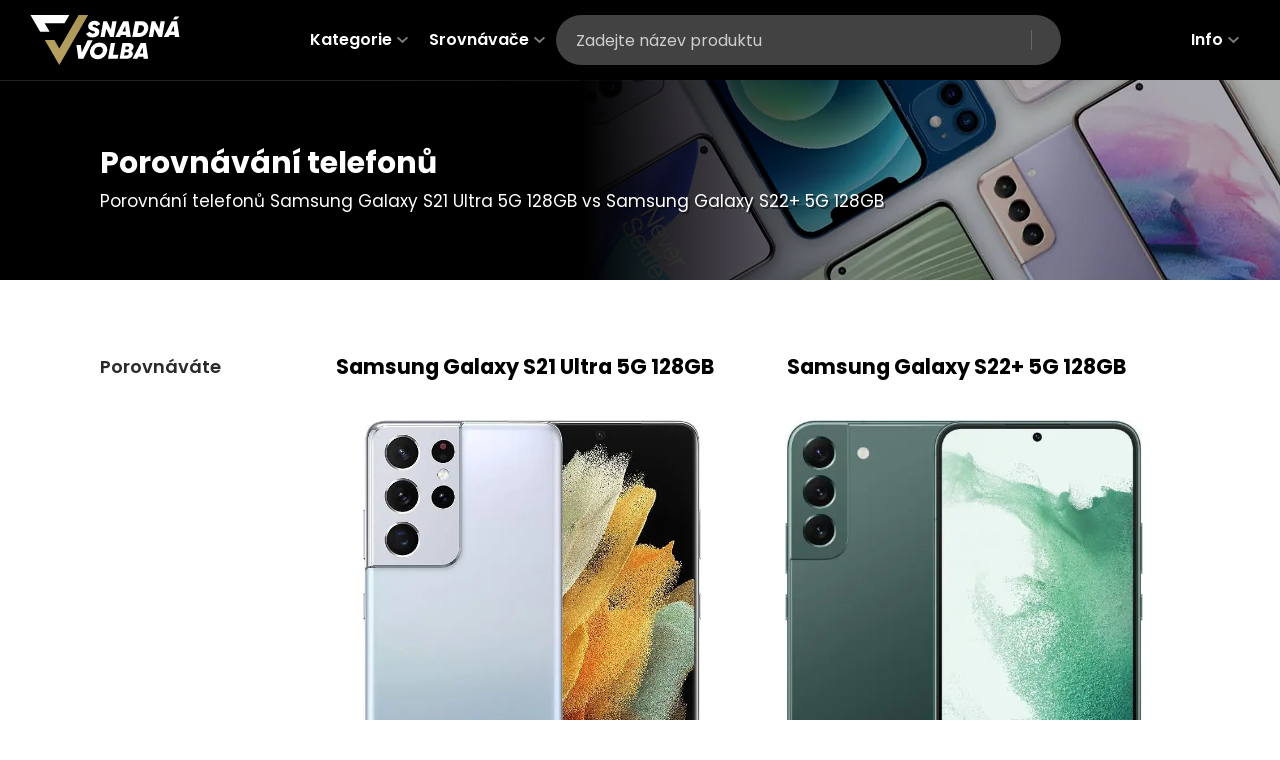

--- FILE ---
content_type: text/html; charset=utf-8
request_url: https://www.snadnavolba.cz/porovnani/telefony/samsung-galaxy-s21-ultra-5g-128gb-vs-samsung-galaxy-s22-5g-128gb
body_size: 45078
content:
<!DOCTYPE html><html lang="cs"><head><meta charSet="utf-8"/><meta name="viewport" content="width=device-width, initial-scale=1, maximum-scale=5, viewport-fit=cover"/><link rel="preload" as="image" href="/images/logo/logo-invert.svg"/><link rel="preload" as="image" imageSrcSet="/_next/image?url=%2Fimages%2Fpage-headers%2Fpage-header-phones.jpg&amp;w=16&amp;q=75 16w, /_next/image?url=%2Fimages%2Fpage-headers%2Fpage-header-phones.jpg&amp;w=32&amp;q=75 32w, /_next/image?url=%2Fimages%2Fpage-headers%2Fpage-header-phones.jpg&amp;w=48&amp;q=75 48w, /_next/image?url=%2Fimages%2Fpage-headers%2Fpage-header-phones.jpg&amp;w=64&amp;q=75 64w, /_next/image?url=%2Fimages%2Fpage-headers%2Fpage-header-phones.jpg&amp;w=96&amp;q=75 96w, /_next/image?url=%2Fimages%2Fpage-headers%2Fpage-header-phones.jpg&amp;w=128&amp;q=75 128w, /_next/image?url=%2Fimages%2Fpage-headers%2Fpage-header-phones.jpg&amp;w=256&amp;q=75 256w, /_next/image?url=%2Fimages%2Fpage-headers%2Fpage-header-phones.jpg&amp;w=384&amp;q=75 384w, /_next/image?url=%2Fimages%2Fpage-headers%2Fpage-header-phones.jpg&amp;w=640&amp;q=75 640w, /_next/image?url=%2Fimages%2Fpage-headers%2Fpage-header-phones.jpg&amp;w=750&amp;q=75 750w, /_next/image?url=%2Fimages%2Fpage-headers%2Fpage-header-phones.jpg&amp;w=828&amp;q=75 828w, /_next/image?url=%2Fimages%2Fpage-headers%2Fpage-header-phones.jpg&amp;w=1080&amp;q=75 1080w, /_next/image?url=%2Fimages%2Fpage-headers%2Fpage-header-phones.jpg&amp;w=1200&amp;q=75 1200w, /_next/image?url=%2Fimages%2Fpage-headers%2Fpage-header-phones.jpg&amp;w=1920&amp;q=75 1920w, /_next/image?url=%2Fimages%2Fpage-headers%2Fpage-header-phones.jpg&amp;w=2048&amp;q=75 2048w, /_next/image?url=%2Fimages%2Fpage-headers%2Fpage-header-phones.jpg&amp;w=3840&amp;q=75 3840w" imageSizes="(max-width: 540px) 540px, 700px" fetchPriority="high"/><link rel="preload" as="image" imageSrcSet="/_next/image?url=https%3A%2F%2Fchoicero.b-cdn.net%2FSamsung_Galaxy_S21_Ultra_5_G_128_GB_15_316d066ee4.jpg&amp;w=256&amp;q=65 256w, /_next/image?url=https%3A%2F%2Fchoicero.b-cdn.net%2FSamsung_Galaxy_S21_Ultra_5_G_128_GB_15_316d066ee4.jpg&amp;w=384&amp;q=65 384w, /_next/image?url=https%3A%2F%2Fchoicero.b-cdn.net%2FSamsung_Galaxy_S21_Ultra_5_G_128_GB_15_316d066ee4.jpg&amp;w=640&amp;q=65 640w, /_next/image?url=https%3A%2F%2Fchoicero.b-cdn.net%2FSamsung_Galaxy_S21_Ultra_5_G_128_GB_15_316d066ee4.jpg&amp;w=750&amp;q=65 750w, /_next/image?url=https%3A%2F%2Fchoicero.b-cdn.net%2FSamsung_Galaxy_S21_Ultra_5_G_128_GB_15_316d066ee4.jpg&amp;w=828&amp;q=65 828w, /_next/image?url=https%3A%2F%2Fchoicero.b-cdn.net%2FSamsung_Galaxy_S21_Ultra_5_G_128_GB_15_316d066ee4.jpg&amp;w=1080&amp;q=65 1080w, /_next/image?url=https%3A%2F%2Fchoicero.b-cdn.net%2FSamsung_Galaxy_S21_Ultra_5_G_128_GB_15_316d066ee4.jpg&amp;w=1200&amp;q=65 1200w, /_next/image?url=https%3A%2F%2Fchoicero.b-cdn.net%2FSamsung_Galaxy_S21_Ultra_5_G_128_GB_15_316d066ee4.jpg&amp;w=1920&amp;q=65 1920w, /_next/image?url=https%3A%2F%2Fchoicero.b-cdn.net%2FSamsung_Galaxy_S21_Ultra_5_G_128_GB_15_316d066ee4.jpg&amp;w=2048&amp;q=65 2048w, /_next/image?url=https%3A%2F%2Fchoicero.b-cdn.net%2FSamsung_Galaxy_S21_Ultra_5_G_128_GB_15_316d066ee4.jpg&amp;w=3840&amp;q=65 3840w" imageSizes="(max-width: 575px) 42vw, (max-width: 1024px) 260px, (max-width: 1199px) 336px, (max-width: 1399px) 408px, (max-width: 1920px) 480px, 30vw" fetchPriority="high"/><link rel="preload" as="image" href="/images/magnifier.svg"/><link rel="preload" as="image" href="/images/stores/heureka.svg"/><link rel="preload" as="image" imageSrcSet="/_next/image?url=https%3A%2F%2Fchoicero.b-cdn.net%2FSamsung_Galaxy_S22_5_G_128_GB_20_5aa1076d7b.jpg&amp;w=256&amp;q=65 256w, /_next/image?url=https%3A%2F%2Fchoicero.b-cdn.net%2FSamsung_Galaxy_S22_5_G_128_GB_20_5aa1076d7b.jpg&amp;w=384&amp;q=65 384w, /_next/image?url=https%3A%2F%2Fchoicero.b-cdn.net%2FSamsung_Galaxy_S22_5_G_128_GB_20_5aa1076d7b.jpg&amp;w=640&amp;q=65 640w, /_next/image?url=https%3A%2F%2Fchoicero.b-cdn.net%2FSamsung_Galaxy_S22_5_G_128_GB_20_5aa1076d7b.jpg&amp;w=750&amp;q=65 750w, /_next/image?url=https%3A%2F%2Fchoicero.b-cdn.net%2FSamsung_Galaxy_S22_5_G_128_GB_20_5aa1076d7b.jpg&amp;w=828&amp;q=65 828w, /_next/image?url=https%3A%2F%2Fchoicero.b-cdn.net%2FSamsung_Galaxy_S22_5_G_128_GB_20_5aa1076d7b.jpg&amp;w=1080&amp;q=65 1080w, /_next/image?url=https%3A%2F%2Fchoicero.b-cdn.net%2FSamsung_Galaxy_S22_5_G_128_GB_20_5aa1076d7b.jpg&amp;w=1200&amp;q=65 1200w, /_next/image?url=https%3A%2F%2Fchoicero.b-cdn.net%2FSamsung_Galaxy_S22_5_G_128_GB_20_5aa1076d7b.jpg&amp;w=1920&amp;q=65 1920w, /_next/image?url=https%3A%2F%2Fchoicero.b-cdn.net%2FSamsung_Galaxy_S22_5_G_128_GB_20_5aa1076d7b.jpg&amp;w=2048&amp;q=65 2048w, /_next/image?url=https%3A%2F%2Fchoicero.b-cdn.net%2FSamsung_Galaxy_S22_5_G_128_GB_20_5aa1076d7b.jpg&amp;w=3840&amp;q=65 3840w" imageSizes="(max-width: 575px) 40vw, (max-width: 1024px) 260px, (max-width: 1199px) 336px, (max-width: 1399px) 408px, (max-width: 1920px) 480px, 30vw" fetchPriority="high"/><link rel="preload" as="image" href="/images/stores/alza.svg"/><link rel="stylesheet" href="/_next/static/css/f7d323645cfe4858.css" data-precedence="next"/><link rel="stylesheet" href="/_next/static/css/8edea107691b2d12.css" data-precedence="next"/><link rel="stylesheet" href="/_next/static/css/5e3ee3a4eb3428c0.css" data-precedence="next"/><link rel="stylesheet" href="/_next/static/css/15a460f12b20e8b4.css" data-precedence="next"/><link rel="stylesheet" href="/_next/static/css/7c25ef1d5cdc2eda.css" data-precedence="next"/><link rel="preload" as="script" fetchPriority="low" href="/_next/static/chunks/webpack-b52a2406cb05dc44.js"/><script src="/_next/static/chunks/fd9d1056-882bd940cddc63a1.js" async=""></script><script src="/_next/static/chunks/2117-d4617c54bff71c74.js" async=""></script><script src="/_next/static/chunks/main-app-5775eacacb73f2a4.js" async=""></script><script src="/_next/static/chunks/f97e080b-93ec962cb895e379.js" async=""></script><script src="/_next/static/chunks/30a37ab2-6de25a719ed90c9d.js" async=""></script><script src="/_next/static/chunks/0e762574-e3cf608365c5cd54.js" async=""></script><script src="/_next/static/chunks/5878-505158c9f2c7c4e5.js" async=""></script><script src="/_next/static/chunks/7648-8885beff285fdd61.js" async=""></script><script src="/_next/static/chunks/5158-7f7f9f1c234871ac.js" async=""></script><script src="/_next/static/chunks/1650-2507000b4db2f332.js" async=""></script><script src="/_next/static/chunks/6516-a3dbb3acf8c3a27b.js" async=""></script><script src="/_next/static/chunks/3183-4ba330982535efe2.js" async=""></script><script src="/_next/static/chunks/5374-269e51db5cf396c2.js" async=""></script><script src="/_next/static/chunks/3786-cdcef2f869c48d49.js" async=""></script><script src="/_next/static/chunks/9448-d918547c7159b810.js" async=""></script><script src="/_next/static/chunks/app/layout-60bfa2806bff37f0.js" async=""></script><script src="/_next/static/chunks/9c4e2130-578e69f121e3ee4e.js" async=""></script><script src="/_next/static/chunks/5e22fd23-941f91c6770a08c8.js" async=""></script><script src="/_next/static/chunks/160b575a-334dba29c846a7d0.js" async=""></script><script src="/_next/static/chunks/5554-dee8d44cc3b7a462.js" async=""></script><script src="/_next/static/chunks/3453-2da791cb3442cf73.js" async=""></script><script src="/_next/static/chunks/470-05c18741d4348b25.js" async=""></script><script src="/_next/static/chunks/1966-bc06ea9422506275.js" async=""></script><script src="/_next/static/chunks/8785-109e014067bb374e.js" async=""></script><script src="/_next/static/chunks/1086-632babf8941845b7.js" async=""></script><script src="/_next/static/chunks/app/porovnani/telefony/%5Bslug%5D/page-da4ef2bb42cba057.js" async=""></script><meta name="theme-color" content="#000000"/><title>Porovnání Samsung Galaxy S21 Ultra 5G vs Samsung Galaxy S22+ 5G</title><meta name="description" content="Porovnání telefonů Samsung Galaxy S21 Ultra 5G 128GB vs Samsung Galaxy S22+ 5G 128GB. Vyberte lepší mobilní telefon podle přehledně zobrazených parametrů včetně nabídek e-shopů"/><meta name="author" content="Jakub Trčálek"/><link rel="manifest" href="/images/favicon/site.webmanifest" crossorigin="use-credentials"/><meta name="publisher" content="FullMedia.cz"/><meta property="og:title" content="Porovnání Samsung Galaxy S21 Ultra 5G vs Samsung Galaxy S22+ 5G"/><meta property="og:description" content="Porovnání telefonů Samsung Galaxy S21 Ultra 5G 128GB vs Samsung Galaxy S22+ 5G 128GB. Vyberte lepší mobilní telefon podle přehledně zobrazených parametrů včetně nabídek e-shopů"/><meta property="og:image" content="https://choicero.b-cdn.net/Samsung_Galaxy_S21_Ultra_5_G_128_GB_15_316d066ee4.jpg"/><meta property="og:image:width" content="597"/><meta property="og:image:height" content="765"/><meta name="twitter:card" content="summary_large_image"/><meta name="twitter:title" content="Porovnání Samsung Galaxy S21 Ultra 5G vs Samsung Galaxy S22+ 5G"/><meta name="twitter:description" content="Porovnání telefonů Samsung Galaxy S21 Ultra 5G 128GB vs Samsung Galaxy S22+ 5G 128GB. Vyberte lepší mobilní telefon podle přehledně zobrazených parametrů včetně nabídek e-shopů"/><meta name="twitter:image" content="https://choicero.b-cdn.net/Samsung_Galaxy_S21_Ultra_5_G_128_GB_15_316d066ee4.jpg"/><meta name="twitter:image:width" content="597"/><meta name="twitter:image:height" content="765"/><link rel="shortcut icon" href="/images/favicon/favicon.ico"/><link rel="icon" href="/images/favicon/favicon-32x32.png" sizes="32x32" type="image/png"/><link rel="icon" href="/images/favicon/favicon-16x16.png" sizes="16x16" type="image/png"/><link rel="apple-touch-icon" href="/images/favicon/apple-touch-icon.png" sizes="180x180"/><meta name="next-size-adjust"/><script src="/_next/static/chunks/polyfills-42372ed130431b0a.js" noModule=""></script></head><body class="__className_1fa6f9"><div data-overlay-container="true"><main><div class="page-header "><div class="container"><div class="page-header__inner reverse"><h1 class="p">Porovnání telefonů Samsung Galaxy S21 Ultra 5G 128GB vs Samsung Galaxy S22+ 5G 128GB</h1><p class="h1 mb-5">Porovnávání telefonů</p></div><div class="page-header__cover"><img alt="cover obrázek" fetchPriority="high" decoding="async" data-nimg="fill" style="position:absolute;height:100%;width:100%;left:0;top:0;right:0;bottom:0;object-fit:cover;color:transparent" sizes="(max-width: 540px) 540px, 700px" srcSet="/_next/image?url=%2Fimages%2Fpage-headers%2Fpage-header-phones.jpg&amp;w=16&amp;q=75 16w, /_next/image?url=%2Fimages%2Fpage-headers%2Fpage-header-phones.jpg&amp;w=32&amp;q=75 32w, /_next/image?url=%2Fimages%2Fpage-headers%2Fpage-header-phones.jpg&amp;w=48&amp;q=75 48w, /_next/image?url=%2Fimages%2Fpage-headers%2Fpage-header-phones.jpg&amp;w=64&amp;q=75 64w, /_next/image?url=%2Fimages%2Fpage-headers%2Fpage-header-phones.jpg&amp;w=96&amp;q=75 96w, /_next/image?url=%2Fimages%2Fpage-headers%2Fpage-header-phones.jpg&amp;w=128&amp;q=75 128w, /_next/image?url=%2Fimages%2Fpage-headers%2Fpage-header-phones.jpg&amp;w=256&amp;q=75 256w, /_next/image?url=%2Fimages%2Fpage-headers%2Fpage-header-phones.jpg&amp;w=384&amp;q=75 384w, /_next/image?url=%2Fimages%2Fpage-headers%2Fpage-header-phones.jpg&amp;w=640&amp;q=75 640w, /_next/image?url=%2Fimages%2Fpage-headers%2Fpage-header-phones.jpg&amp;w=750&amp;q=75 750w, /_next/image?url=%2Fimages%2Fpage-headers%2Fpage-header-phones.jpg&amp;w=828&amp;q=75 828w, /_next/image?url=%2Fimages%2Fpage-headers%2Fpage-header-phones.jpg&amp;w=1080&amp;q=75 1080w, /_next/image?url=%2Fimages%2Fpage-headers%2Fpage-header-phones.jpg&amp;w=1200&amp;q=75 1200w, /_next/image?url=%2Fimages%2Fpage-headers%2Fpage-header-phones.jpg&amp;w=1920&amp;q=75 1920w, /_next/image?url=%2Fimages%2Fpage-headers%2Fpage-header-phones.jpg&amp;w=2048&amp;q=75 2048w, /_next/image?url=%2Fimages%2Fpage-headers%2Fpage-header-phones.jpg&amp;w=3840&amp;q=75 3840w" src="/_next/image?url=%2Fimages%2Fpage-headers%2Fpage-header-phones.jpg&amp;w=3840&amp;q=75"/></div></div></div><section id="header" class="section comparison mt-md-60 mt-0 " container="false"><div class="comparison__bar-placeholder"><div class="comparison__bar"><div class="container"><div class="comparison__row"><div class="col-20"><div class="comparison__search-title">Porovnáváte</div></div><div class="col-40"><div class="comparison__title-wrapper"><h2 class="comparison__title"><a title="Zobrazit recenzi Samsung Galaxy S21 Ultra 5G 128GB" href="/recenze/samsung-galaxy-s21-ultra-5g-128gb">Samsung Galaxy S21 Ultra 5G 128GB</a></h2><button class="button-reset comparison__clear" aria-label="Odstranit Samsung Galaxy S21 Ultra 5G 128GB z porovnání"></button></div></div><div class="col-40"><div class="comparison__title-wrapper"><h2 class="comparison__title"><a title="Zobrazit recenzi Samsung Galaxy S22+ 5G 128GB" href="/recenze/samsung-galaxy-s22-5g-128gb">Samsung Galaxy S22+ 5G 128GB</a></h2><button class="button-reset comparison__clear" aria-label="Odstranit Samsung Galaxy S22+ 5G 128GB z porovnání"></button></div></div></div></div></div></div><div class="container"><div class="comparison__row"><div class="col-20"></div><div class="col-40"><div class="comparison__col"><div class="comparison__image gallery-portal"><img alt="Samsung Galaxy S21 Ultra 5G 128GB" fetchPriority="high" decoding="async" data-nimg="fill" style="position:absolute;height:100%;width:100%;left:0;top:0;right:0;bottom:0;object-fit:contain;color:transparent" sizes="(max-width: 575px) 42vw, (max-width: 1024px) 260px, (max-width: 1199px) 336px, (max-width: 1399px) 408px, (max-width: 1920px) 480px, 30vw" srcSet="/_next/image?url=https%3A%2F%2Fchoicero.b-cdn.net%2FSamsung_Galaxy_S21_Ultra_5_G_128_GB_15_316d066ee4.jpg&amp;w=256&amp;q=65 256w, /_next/image?url=https%3A%2F%2Fchoicero.b-cdn.net%2FSamsung_Galaxy_S21_Ultra_5_G_128_GB_15_316d066ee4.jpg&amp;w=384&amp;q=65 384w, /_next/image?url=https%3A%2F%2Fchoicero.b-cdn.net%2FSamsung_Galaxy_S21_Ultra_5_G_128_GB_15_316d066ee4.jpg&amp;w=640&amp;q=65 640w, /_next/image?url=https%3A%2F%2Fchoicero.b-cdn.net%2FSamsung_Galaxy_S21_Ultra_5_G_128_GB_15_316d066ee4.jpg&amp;w=750&amp;q=65 750w, /_next/image?url=https%3A%2F%2Fchoicero.b-cdn.net%2FSamsung_Galaxy_S21_Ultra_5_G_128_GB_15_316d066ee4.jpg&amp;w=828&amp;q=65 828w, /_next/image?url=https%3A%2F%2Fchoicero.b-cdn.net%2FSamsung_Galaxy_S21_Ultra_5_G_128_GB_15_316d066ee4.jpg&amp;w=1080&amp;q=65 1080w, /_next/image?url=https%3A%2F%2Fchoicero.b-cdn.net%2FSamsung_Galaxy_S21_Ultra_5_G_128_GB_15_316d066ee4.jpg&amp;w=1200&amp;q=65 1200w, /_next/image?url=https%3A%2F%2Fchoicero.b-cdn.net%2FSamsung_Galaxy_S21_Ultra_5_G_128_GB_15_316d066ee4.jpg&amp;w=1920&amp;q=65 1920w, /_next/image?url=https%3A%2F%2Fchoicero.b-cdn.net%2FSamsung_Galaxy_S21_Ultra_5_G_128_GB_15_316d066ee4.jpg&amp;w=2048&amp;q=65 2048w, /_next/image?url=https%3A%2F%2Fchoicero.b-cdn.net%2FSamsung_Galaxy_S21_Ultra_5_G_128_GB_15_316d066ee4.jpg&amp;w=3840&amp;q=65 3840w" src="/_next/image?url=https%3A%2F%2Fchoicero.b-cdn.net%2FSamsung_Galaxy_S21_Ultra_5_G_128_GB_15_316d066ee4.jpg&amp;w=3840&amp;q=65"/><div class="gallery-portal__button"><span><img src="/images/magnifier.svg" alt="lupa" width="30" height="30"/></span></div></div><div class="comparison__price">od <!-- -->11 860,00 Kč</div><div class="comparison__reviews"><style data-emotion="css aqu2nm">.css-aqu2nm{text-transform:none;font-size:.9em;font-family:var(--font-poppins);font-weight:500;line-height:1.75;min-width:64px;padding:6px 16px;border:0;border-radius:4px;-webkit-transition:background-color 250ms cubic-bezier(0.4, 0, 0.2, 1) 0ms,box-shadow 250ms cubic-bezier(0.4, 0, 0.2, 1) 0ms,border-color 250ms cubic-bezier(0.4, 0, 0.2, 1) 0ms,color 250ms cubic-bezier(0.4, 0, 0.2, 1) 0ms;transition:background-color 250ms cubic-bezier(0.4, 0, 0.2, 1) 0ms,box-shadow 250ms cubic-bezier(0.4, 0, 0.2, 1) 0ms,border-color 250ms cubic-bezier(0.4, 0, 0.2, 1) 0ms,color 250ms cubic-bezier(0.4, 0, 0.2, 1) 0ms;color:var(--variant-containedColor);background-color:var(--variant-containedBg);box-shadow:0px 3px 1px -2px rgba(0,0,0,0.2),0px 2px 2px 0px rgba(0,0,0,0.14),0px 1px 5px 0px rgba(0,0,0,0.12);--variant-textColor:#009cd3;--variant-outlinedColor:#009cd3;--variant-outlinedBorder:rgba(0, 156, 211, 0.5);--variant-containedColor:#fff;--variant-containedBg:#009cd3;border-radius:5px;padding:7px 18px;white-space:nowrap;font-weight:600;box-shadow:none;}.css-aqu2nm:hover{-webkit-text-decoration:none;text-decoration:none;}.css-aqu2nm.Mui-disabled{color:rgba(0, 0, 0, 0.26);}.css-aqu2nm:hover{box-shadow:0px 2px 4px -1px rgba(0,0,0,0.2),0px 4px 5px 0px rgba(0,0,0,0.14),0px 1px 10px 0px rgba(0,0,0,0.12);}@media (hover: none){.css-aqu2nm:hover{box-shadow:0px 3px 1px -2px rgba(0,0,0,0.2),0px 2px 2px 0px rgba(0,0,0,0.14),0px 1px 5px 0px rgba(0,0,0,0.12);}}.css-aqu2nm:active{box-shadow:0px 5px 5px -3px rgba(0,0,0,0.2),0px 8px 10px 1px rgba(0,0,0,0.14),0px 3px 14px 2px rgba(0,0,0,0.12);}.css-aqu2nm.Mui-focusVisible{box-shadow:0px 3px 5px -1px rgba(0,0,0,0.2),0px 6px 10px 0px rgba(0,0,0,0.14),0px 1px 18px 0px rgba(0,0,0,0.12);}.css-aqu2nm.Mui-disabled{color:rgba(0, 0, 0, 0.26);box-shadow:none;background-color:rgba(0, 0, 0, 0.12);}@media (hover: hover){.css-aqu2nm:hover{--variant-textBg:rgba(0, 156, 211, 0.04);--variant-outlinedBorder:#009cd3;--variant-outlinedBg:rgba(0, 156, 211, 0.04);}}</style><style data-emotion="css r0gw3a">.css-r0gw3a{display:-webkit-inline-box;display:-webkit-inline-flex;display:-ms-inline-flexbox;display:inline-flex;-webkit-align-items:center;-webkit-box-align:center;-ms-flex-align:center;align-items:center;-webkit-box-pack:center;-ms-flex-pack:center;-webkit-justify-content:center;justify-content:center;position:relative;box-sizing:border-box;-webkit-tap-highlight-color:transparent;background-color:transparent;outline:0;border:0;margin:0;border-radius:0;padding:0;cursor:pointer;-webkit-user-select:none;-moz-user-select:none;-ms-user-select:none;user-select:none;vertical-align:middle;-moz-appearance:none;-webkit-appearance:none;-webkit-text-decoration:none;text-decoration:none;color:inherit;text-transform:none;font-size:.9em;font-family:var(--font-poppins);font-weight:500;line-height:1.75;min-width:64px;padding:6px 16px;border:0;border-radius:4px;-webkit-transition:background-color 250ms cubic-bezier(0.4, 0, 0.2, 1) 0ms,box-shadow 250ms cubic-bezier(0.4, 0, 0.2, 1) 0ms,border-color 250ms cubic-bezier(0.4, 0, 0.2, 1) 0ms,color 250ms cubic-bezier(0.4, 0, 0.2, 1) 0ms;transition:background-color 250ms cubic-bezier(0.4, 0, 0.2, 1) 0ms,box-shadow 250ms cubic-bezier(0.4, 0, 0.2, 1) 0ms,border-color 250ms cubic-bezier(0.4, 0, 0.2, 1) 0ms,color 250ms cubic-bezier(0.4, 0, 0.2, 1) 0ms;color:var(--variant-containedColor);background-color:var(--variant-containedBg);box-shadow:0px 3px 1px -2px rgba(0,0,0,0.2),0px 2px 2px 0px rgba(0,0,0,0.14),0px 1px 5px 0px rgba(0,0,0,0.12);--variant-textColor:#009cd3;--variant-outlinedColor:#009cd3;--variant-outlinedBorder:rgba(0, 156, 211, 0.5);--variant-containedColor:#fff;--variant-containedBg:#009cd3;border-radius:5px;padding:7px 18px;white-space:nowrap;font-weight:600;box-shadow:none;}.css-r0gw3a::-moz-focus-inner{border-style:none;}.css-r0gw3a.Mui-disabled{pointer-events:none;cursor:default;}@media print{.css-r0gw3a{-webkit-print-color-adjust:exact;color-adjust:exact;}}.css-r0gw3a:hover{-webkit-text-decoration:none;text-decoration:none;}.css-r0gw3a.Mui-disabled{color:rgba(0, 0, 0, 0.26);}.css-r0gw3a:hover{box-shadow:0px 2px 4px -1px rgba(0,0,0,0.2),0px 4px 5px 0px rgba(0,0,0,0.14),0px 1px 10px 0px rgba(0,0,0,0.12);}@media (hover: none){.css-r0gw3a:hover{box-shadow:0px 3px 1px -2px rgba(0,0,0,0.2),0px 2px 2px 0px rgba(0,0,0,0.14),0px 1px 5px 0px rgba(0,0,0,0.12);}}.css-r0gw3a:active{box-shadow:0px 5px 5px -3px rgba(0,0,0,0.2),0px 8px 10px 1px rgba(0,0,0,0.14),0px 3px 14px 2px rgba(0,0,0,0.12);}.css-r0gw3a.Mui-focusVisible{box-shadow:0px 3px 5px -1px rgba(0,0,0,0.2),0px 6px 10px 0px rgba(0,0,0,0.14),0px 1px 18px 0px rgba(0,0,0,0.12);}.css-r0gw3a.Mui-disabled{color:rgba(0, 0, 0, 0.26);box-shadow:none;background-color:rgba(0, 0, 0, 0.12);}@media (hover: hover){.css-r0gw3a:hover{--variant-textBg:rgba(0, 156, 211, 0.04);--variant-outlinedBorder:#009cd3;--variant-outlinedBg:rgba(0, 156, 211, 0.04);}}</style><a class="MuiButtonBase-root MuiButton-root MuiButton-contained MuiButton-containedBlue MuiButton-sizeMedium MuiButton-containedSizeMedium MuiButton-colorBlue MuiButton-root MuiButton-contained MuiButton-containedBlue MuiButton-sizeMedium MuiButton-containedSizeMedium MuiButton-colorBlue h-comp-header-review css-r0gw3a" tabindex="0" rel="nofollow noopener" target="_blank" title="Zobrazit uživatelské recenze Samsung Galaxy S21 Ultra 5G 128GB na Heurece" data-gtm="Porovnání header recenze" href="https://mobilni-telefony.heureka.cz/samsung-galaxy-s21-ultra-5g-g998b-12gb-128gb/?haff=172840#recenze/">Recenze</a><style data-emotion="css 1vprg9z">.css-1vprg9z{text-transform:none;font-size:.9em;font-family:var(--font-poppins);font-weight:500;line-height:1.75;min-width:64px;padding:6px 16px;border:0;border-radius:4px;-webkit-transition:background-color 250ms cubic-bezier(0.4, 0, 0.2, 1) 0ms,box-shadow 250ms cubic-bezier(0.4, 0, 0.2, 1) 0ms,border-color 250ms cubic-bezier(0.4, 0, 0.2, 1) 0ms,color 250ms cubic-bezier(0.4, 0, 0.2, 1) 0ms;transition:background-color 250ms cubic-bezier(0.4, 0, 0.2, 1) 0ms,box-shadow 250ms cubic-bezier(0.4, 0, 0.2, 1) 0ms,border-color 250ms cubic-bezier(0.4, 0, 0.2, 1) 0ms,color 250ms cubic-bezier(0.4, 0, 0.2, 1) 0ms;color:var(--variant-containedColor);background-color:var(--variant-containedBg);box-shadow:0px 3px 1px -2px rgba(0,0,0,0.2),0px 2px 2px 0px rgba(0,0,0,0.14),0px 1px 5px 0px rgba(0,0,0,0.12);--variant-textColor:#FFF;--variant-outlinedColor:#FFF;--variant-outlinedBorder:rgba(255, 255, 255, 0.5);--variant-containedColor:#000;--variant-containedBg:#FFF;border-radius:5px;padding:7px 10px;white-space:nowrap;font-weight:600;background-color:#fff;color:#000;border:1px solid rgba(0,0,0,.08);box-shadow:none;}.css-1vprg9z:hover{-webkit-text-decoration:none;text-decoration:none;}.css-1vprg9z.Mui-disabled{color:rgba(0, 0, 0, 0.26);}.css-1vprg9z:hover{box-shadow:0px 2px 4px -1px rgba(0,0,0,0.2),0px 4px 5px 0px rgba(0,0,0,0.14),0px 1px 10px 0px rgba(0,0,0,0.12);}@media (hover: none){.css-1vprg9z:hover{box-shadow:0px 3px 1px -2px rgba(0,0,0,0.2),0px 2px 2px 0px rgba(0,0,0,0.14),0px 1px 5px 0px rgba(0,0,0,0.12);}}.css-1vprg9z:active{box-shadow:0px 5px 5px -3px rgba(0,0,0,0.2),0px 8px 10px 1px rgba(0,0,0,0.14),0px 3px 14px 2px rgba(0,0,0,0.12);}.css-1vprg9z.Mui-focusVisible{box-shadow:0px 3px 5px -1px rgba(0,0,0,0.2),0px 6px 10px 0px rgba(0,0,0,0.14),0px 1px 18px 0px rgba(0,0,0,0.12);}.css-1vprg9z.Mui-disabled{color:rgba(0, 0, 0, 0.26);box-shadow:none;background-color:rgba(0, 0, 0, 0.12);}@media (hover: hover){.css-1vprg9z:hover{--variant-textBg:rgba(255, 255, 255, 0.04);--variant-outlinedBorder:#FFF;--variant-outlinedBg:rgba(255, 255, 255, 0.04);}}.css-1vprg9z:hover{color:#000;border:1px solid #86868b;box-shadow:none;}.css-1vprg9z .MuiTouchRipple-ripple{opacity:0.1;}.css-1vprg9z .MuiTouchRipple-rippleVisible{opacity:0.1;}.css-1vprg9z .MuiTouchRipple-child{opacity:0.1;}.css-1vprg9z .MuiTouchRipple-childLeaving{opacity:0.1;}</style><style data-emotion="css 12pnk8e">.css-12pnk8e{display:-webkit-inline-box;display:-webkit-inline-flex;display:-ms-inline-flexbox;display:inline-flex;-webkit-align-items:center;-webkit-box-align:center;-ms-flex-align:center;align-items:center;-webkit-box-pack:center;-ms-flex-pack:center;-webkit-justify-content:center;justify-content:center;position:relative;box-sizing:border-box;-webkit-tap-highlight-color:transparent;background-color:transparent;outline:0;border:0;margin:0;border-radius:0;padding:0;cursor:pointer;-webkit-user-select:none;-moz-user-select:none;-ms-user-select:none;user-select:none;vertical-align:middle;-moz-appearance:none;-webkit-appearance:none;-webkit-text-decoration:none;text-decoration:none;color:inherit;text-transform:none;font-size:.9em;font-family:var(--font-poppins);font-weight:500;line-height:1.75;min-width:64px;padding:6px 16px;border:0;border-radius:4px;-webkit-transition:background-color 250ms cubic-bezier(0.4, 0, 0.2, 1) 0ms,box-shadow 250ms cubic-bezier(0.4, 0, 0.2, 1) 0ms,border-color 250ms cubic-bezier(0.4, 0, 0.2, 1) 0ms,color 250ms cubic-bezier(0.4, 0, 0.2, 1) 0ms;transition:background-color 250ms cubic-bezier(0.4, 0, 0.2, 1) 0ms,box-shadow 250ms cubic-bezier(0.4, 0, 0.2, 1) 0ms,border-color 250ms cubic-bezier(0.4, 0, 0.2, 1) 0ms,color 250ms cubic-bezier(0.4, 0, 0.2, 1) 0ms;color:var(--variant-containedColor);background-color:var(--variant-containedBg);box-shadow:0px 3px 1px -2px rgba(0,0,0,0.2),0px 2px 2px 0px rgba(0,0,0,0.14),0px 1px 5px 0px rgba(0,0,0,0.12);--variant-textColor:#FFF;--variant-outlinedColor:#FFF;--variant-outlinedBorder:rgba(255, 255, 255, 0.5);--variant-containedColor:#000;--variant-containedBg:#FFF;border-radius:5px;padding:7px 10px;white-space:nowrap;font-weight:600;background-color:#fff;color:#000;border:1px solid rgba(0,0,0,.08);box-shadow:none;}.css-12pnk8e::-moz-focus-inner{border-style:none;}.css-12pnk8e.Mui-disabled{pointer-events:none;cursor:default;}@media print{.css-12pnk8e{-webkit-print-color-adjust:exact;color-adjust:exact;}}.css-12pnk8e:hover{-webkit-text-decoration:none;text-decoration:none;}.css-12pnk8e.Mui-disabled{color:rgba(0, 0, 0, 0.26);}.css-12pnk8e:hover{box-shadow:0px 2px 4px -1px rgba(0,0,0,0.2),0px 4px 5px 0px rgba(0,0,0,0.14),0px 1px 10px 0px rgba(0,0,0,0.12);}@media (hover: none){.css-12pnk8e:hover{box-shadow:0px 3px 1px -2px rgba(0,0,0,0.2),0px 2px 2px 0px rgba(0,0,0,0.14),0px 1px 5px 0px rgba(0,0,0,0.12);}}.css-12pnk8e:active{box-shadow:0px 5px 5px -3px rgba(0,0,0,0.2),0px 8px 10px 1px rgba(0,0,0,0.14),0px 3px 14px 2px rgba(0,0,0,0.12);}.css-12pnk8e.Mui-focusVisible{box-shadow:0px 3px 5px -1px rgba(0,0,0,0.2),0px 6px 10px 0px rgba(0,0,0,0.14),0px 1px 18px 0px rgba(0,0,0,0.12);}.css-12pnk8e.Mui-disabled{color:rgba(0, 0, 0, 0.26);box-shadow:none;background-color:rgba(0, 0, 0, 0.12);}@media (hover: hover){.css-12pnk8e:hover{--variant-textBg:rgba(255, 255, 255, 0.04);--variant-outlinedBorder:#FFF;--variant-outlinedBg:rgba(255, 255, 255, 0.04);}}.css-12pnk8e:hover{color:#000;border:1px solid #86868b;box-shadow:none;}.css-12pnk8e .MuiTouchRipple-ripple{opacity:0.1;}.css-12pnk8e .MuiTouchRipple-rippleVisible{opacity:0.1;}.css-12pnk8e .MuiTouchRipple-child{opacity:0.1;}.css-12pnk8e .MuiTouchRipple-childLeaving{opacity:0.1;}</style><a class="MuiButtonBase-root MuiButton-root MuiButton-contained MuiButton-containedWhite MuiButton-sizeMedium MuiButton-containedSizeMedium MuiButton-colorWhite MuiButton-root MuiButton-contained MuiButton-containedWhite MuiButton-sizeMedium MuiButton-containedSizeMedium MuiButton-colorWhite h-comp-header-logo css-12pnk8e" tabindex="0" rel="nofollow noopener" target="_blank" title="Zobrazit nabídky Samsung Galaxy S21 Ultra 5G 128GB na Heurece" data-gtm="Porovnání header logo" href="https://mobilni-telefony.heureka.cz/samsung-galaxy-s21-ultra-5g-g998b-12gb-128gb/?haff=172841#prehled/"><img src="/images/stores/heureka.svg" alt="Heureka logo" width="80" height="24"/></a></div></div></div><div class="col-40"><div class="comparison__image gallery-portal"><img alt="Samsung Galaxy S22+ 5G 128GB" fetchPriority="high" decoding="async" data-nimg="fill" style="position:absolute;height:100%;width:100%;left:0;top:0;right:0;bottom:0;object-fit:contain;color:transparent" sizes="(max-width: 575px) 40vw, (max-width: 1024px) 260px, (max-width: 1199px) 336px, (max-width: 1399px) 408px, (max-width: 1920px) 480px, 30vw" srcSet="/_next/image?url=https%3A%2F%2Fchoicero.b-cdn.net%2FSamsung_Galaxy_S22_5_G_128_GB_20_5aa1076d7b.jpg&amp;w=256&amp;q=65 256w, /_next/image?url=https%3A%2F%2Fchoicero.b-cdn.net%2FSamsung_Galaxy_S22_5_G_128_GB_20_5aa1076d7b.jpg&amp;w=384&amp;q=65 384w, /_next/image?url=https%3A%2F%2Fchoicero.b-cdn.net%2FSamsung_Galaxy_S22_5_G_128_GB_20_5aa1076d7b.jpg&amp;w=640&amp;q=65 640w, /_next/image?url=https%3A%2F%2Fchoicero.b-cdn.net%2FSamsung_Galaxy_S22_5_G_128_GB_20_5aa1076d7b.jpg&amp;w=750&amp;q=65 750w, /_next/image?url=https%3A%2F%2Fchoicero.b-cdn.net%2FSamsung_Galaxy_S22_5_G_128_GB_20_5aa1076d7b.jpg&amp;w=828&amp;q=65 828w, /_next/image?url=https%3A%2F%2Fchoicero.b-cdn.net%2FSamsung_Galaxy_S22_5_G_128_GB_20_5aa1076d7b.jpg&amp;w=1080&amp;q=65 1080w, /_next/image?url=https%3A%2F%2Fchoicero.b-cdn.net%2FSamsung_Galaxy_S22_5_G_128_GB_20_5aa1076d7b.jpg&amp;w=1200&amp;q=65 1200w, /_next/image?url=https%3A%2F%2Fchoicero.b-cdn.net%2FSamsung_Galaxy_S22_5_G_128_GB_20_5aa1076d7b.jpg&amp;w=1920&amp;q=65 1920w, /_next/image?url=https%3A%2F%2Fchoicero.b-cdn.net%2FSamsung_Galaxy_S22_5_G_128_GB_20_5aa1076d7b.jpg&amp;w=2048&amp;q=65 2048w, /_next/image?url=https%3A%2F%2Fchoicero.b-cdn.net%2FSamsung_Galaxy_S22_5_G_128_GB_20_5aa1076d7b.jpg&amp;w=3840&amp;q=65 3840w" src="/_next/image?url=https%3A%2F%2Fchoicero.b-cdn.net%2FSamsung_Galaxy_S22_5_G_128_GB_20_5aa1076d7b.jpg&amp;w=3840&amp;q=65"/><div class="gallery-portal__button"><span><img src="/images/magnifier.svg" alt="lupa" width="30" height="30"/></span></div></div><div class="comparison__price">od <!-- -->11 867,00 Kč</div><div class="comparison__reviews"><style data-emotion="css aqu2nm">.css-aqu2nm{text-transform:none;font-size:.9em;font-family:var(--font-poppins);font-weight:500;line-height:1.75;min-width:64px;padding:6px 16px;border:0;border-radius:4px;-webkit-transition:background-color 250ms cubic-bezier(0.4, 0, 0.2, 1) 0ms,box-shadow 250ms cubic-bezier(0.4, 0, 0.2, 1) 0ms,border-color 250ms cubic-bezier(0.4, 0, 0.2, 1) 0ms,color 250ms cubic-bezier(0.4, 0, 0.2, 1) 0ms;transition:background-color 250ms cubic-bezier(0.4, 0, 0.2, 1) 0ms,box-shadow 250ms cubic-bezier(0.4, 0, 0.2, 1) 0ms,border-color 250ms cubic-bezier(0.4, 0, 0.2, 1) 0ms,color 250ms cubic-bezier(0.4, 0, 0.2, 1) 0ms;color:var(--variant-containedColor);background-color:var(--variant-containedBg);box-shadow:0px 3px 1px -2px rgba(0,0,0,0.2),0px 2px 2px 0px rgba(0,0,0,0.14),0px 1px 5px 0px rgba(0,0,0,0.12);--variant-textColor:#009cd3;--variant-outlinedColor:#009cd3;--variant-outlinedBorder:rgba(0, 156, 211, 0.5);--variant-containedColor:#fff;--variant-containedBg:#009cd3;border-radius:5px;padding:7px 18px;white-space:nowrap;font-weight:600;box-shadow:none;}.css-aqu2nm:hover{-webkit-text-decoration:none;text-decoration:none;}.css-aqu2nm.Mui-disabled{color:rgba(0, 0, 0, 0.26);}.css-aqu2nm:hover{box-shadow:0px 2px 4px -1px rgba(0,0,0,0.2),0px 4px 5px 0px rgba(0,0,0,0.14),0px 1px 10px 0px rgba(0,0,0,0.12);}@media (hover: none){.css-aqu2nm:hover{box-shadow:0px 3px 1px -2px rgba(0,0,0,0.2),0px 2px 2px 0px rgba(0,0,0,0.14),0px 1px 5px 0px rgba(0,0,0,0.12);}}.css-aqu2nm:active{box-shadow:0px 5px 5px -3px rgba(0,0,0,0.2),0px 8px 10px 1px rgba(0,0,0,0.14),0px 3px 14px 2px rgba(0,0,0,0.12);}.css-aqu2nm.Mui-focusVisible{box-shadow:0px 3px 5px -1px rgba(0,0,0,0.2),0px 6px 10px 0px rgba(0,0,0,0.14),0px 1px 18px 0px rgba(0,0,0,0.12);}.css-aqu2nm.Mui-disabled{color:rgba(0, 0, 0, 0.26);box-shadow:none;background-color:rgba(0, 0, 0, 0.12);}@media (hover: hover){.css-aqu2nm:hover{--variant-textBg:rgba(0, 156, 211, 0.04);--variant-outlinedBorder:#009cd3;--variant-outlinedBg:rgba(0, 156, 211, 0.04);}}</style><style data-emotion="css r0gw3a">.css-r0gw3a{display:-webkit-inline-box;display:-webkit-inline-flex;display:-ms-inline-flexbox;display:inline-flex;-webkit-align-items:center;-webkit-box-align:center;-ms-flex-align:center;align-items:center;-webkit-box-pack:center;-ms-flex-pack:center;-webkit-justify-content:center;justify-content:center;position:relative;box-sizing:border-box;-webkit-tap-highlight-color:transparent;background-color:transparent;outline:0;border:0;margin:0;border-radius:0;padding:0;cursor:pointer;-webkit-user-select:none;-moz-user-select:none;-ms-user-select:none;user-select:none;vertical-align:middle;-moz-appearance:none;-webkit-appearance:none;-webkit-text-decoration:none;text-decoration:none;color:inherit;text-transform:none;font-size:.9em;font-family:var(--font-poppins);font-weight:500;line-height:1.75;min-width:64px;padding:6px 16px;border:0;border-radius:4px;-webkit-transition:background-color 250ms cubic-bezier(0.4, 0, 0.2, 1) 0ms,box-shadow 250ms cubic-bezier(0.4, 0, 0.2, 1) 0ms,border-color 250ms cubic-bezier(0.4, 0, 0.2, 1) 0ms,color 250ms cubic-bezier(0.4, 0, 0.2, 1) 0ms;transition:background-color 250ms cubic-bezier(0.4, 0, 0.2, 1) 0ms,box-shadow 250ms cubic-bezier(0.4, 0, 0.2, 1) 0ms,border-color 250ms cubic-bezier(0.4, 0, 0.2, 1) 0ms,color 250ms cubic-bezier(0.4, 0, 0.2, 1) 0ms;color:var(--variant-containedColor);background-color:var(--variant-containedBg);box-shadow:0px 3px 1px -2px rgba(0,0,0,0.2),0px 2px 2px 0px rgba(0,0,0,0.14),0px 1px 5px 0px rgba(0,0,0,0.12);--variant-textColor:#009cd3;--variant-outlinedColor:#009cd3;--variant-outlinedBorder:rgba(0, 156, 211, 0.5);--variant-containedColor:#fff;--variant-containedBg:#009cd3;border-radius:5px;padding:7px 18px;white-space:nowrap;font-weight:600;box-shadow:none;}.css-r0gw3a::-moz-focus-inner{border-style:none;}.css-r0gw3a.Mui-disabled{pointer-events:none;cursor:default;}@media print{.css-r0gw3a{-webkit-print-color-adjust:exact;color-adjust:exact;}}.css-r0gw3a:hover{-webkit-text-decoration:none;text-decoration:none;}.css-r0gw3a.Mui-disabled{color:rgba(0, 0, 0, 0.26);}.css-r0gw3a:hover{box-shadow:0px 2px 4px -1px rgba(0,0,0,0.2),0px 4px 5px 0px rgba(0,0,0,0.14),0px 1px 10px 0px rgba(0,0,0,0.12);}@media (hover: none){.css-r0gw3a:hover{box-shadow:0px 3px 1px -2px rgba(0,0,0,0.2),0px 2px 2px 0px rgba(0,0,0,0.14),0px 1px 5px 0px rgba(0,0,0,0.12);}}.css-r0gw3a:active{box-shadow:0px 5px 5px -3px rgba(0,0,0,0.2),0px 8px 10px 1px rgba(0,0,0,0.14),0px 3px 14px 2px rgba(0,0,0,0.12);}.css-r0gw3a.Mui-focusVisible{box-shadow:0px 3px 5px -1px rgba(0,0,0,0.2),0px 6px 10px 0px rgba(0,0,0,0.14),0px 1px 18px 0px rgba(0,0,0,0.12);}.css-r0gw3a.Mui-disabled{color:rgba(0, 0, 0, 0.26);box-shadow:none;background-color:rgba(0, 0, 0, 0.12);}@media (hover: hover){.css-r0gw3a:hover{--variant-textBg:rgba(0, 156, 211, 0.04);--variant-outlinedBorder:#009cd3;--variant-outlinedBg:rgba(0, 156, 211, 0.04);}}</style><a class="MuiButtonBase-root MuiButton-root MuiButton-contained MuiButton-containedBlue MuiButton-sizeMedium MuiButton-containedSizeMedium MuiButton-colorBlue MuiButton-root MuiButton-contained MuiButton-containedBlue MuiButton-sizeMedium MuiButton-containedSizeMedium MuiButton-colorBlue h-comp-header-review css-r0gw3a" tabindex="0" rel="nofollow noopener" target="_blank" title="Zobrazit uživatelské recenze Samsung Galaxy S22+ 5G 128GB na Heurece" data-gtm="Porovnání header recenze" href="https://mobilni-telefony.heureka.cz/samsung-galaxy-s22-plus-5g-s906b-8gb-128gb/?haff=172840#recenze/">Recenze</a><style data-emotion="css 1vprg9z">.css-1vprg9z{text-transform:none;font-size:.9em;font-family:var(--font-poppins);font-weight:500;line-height:1.75;min-width:64px;padding:6px 16px;border:0;border-radius:4px;-webkit-transition:background-color 250ms cubic-bezier(0.4, 0, 0.2, 1) 0ms,box-shadow 250ms cubic-bezier(0.4, 0, 0.2, 1) 0ms,border-color 250ms cubic-bezier(0.4, 0, 0.2, 1) 0ms,color 250ms cubic-bezier(0.4, 0, 0.2, 1) 0ms;transition:background-color 250ms cubic-bezier(0.4, 0, 0.2, 1) 0ms,box-shadow 250ms cubic-bezier(0.4, 0, 0.2, 1) 0ms,border-color 250ms cubic-bezier(0.4, 0, 0.2, 1) 0ms,color 250ms cubic-bezier(0.4, 0, 0.2, 1) 0ms;color:var(--variant-containedColor);background-color:var(--variant-containedBg);box-shadow:0px 3px 1px -2px rgba(0,0,0,0.2),0px 2px 2px 0px rgba(0,0,0,0.14),0px 1px 5px 0px rgba(0,0,0,0.12);--variant-textColor:#FFF;--variant-outlinedColor:#FFF;--variant-outlinedBorder:rgba(255, 255, 255, 0.5);--variant-containedColor:#000;--variant-containedBg:#FFF;border-radius:5px;padding:7px 10px;white-space:nowrap;font-weight:600;background-color:#fff;color:#000;border:1px solid rgba(0,0,0,.08);box-shadow:none;}.css-1vprg9z:hover{-webkit-text-decoration:none;text-decoration:none;}.css-1vprg9z.Mui-disabled{color:rgba(0, 0, 0, 0.26);}.css-1vprg9z:hover{box-shadow:0px 2px 4px -1px rgba(0,0,0,0.2),0px 4px 5px 0px rgba(0,0,0,0.14),0px 1px 10px 0px rgba(0,0,0,0.12);}@media (hover: none){.css-1vprg9z:hover{box-shadow:0px 3px 1px -2px rgba(0,0,0,0.2),0px 2px 2px 0px rgba(0,0,0,0.14),0px 1px 5px 0px rgba(0,0,0,0.12);}}.css-1vprg9z:active{box-shadow:0px 5px 5px -3px rgba(0,0,0,0.2),0px 8px 10px 1px rgba(0,0,0,0.14),0px 3px 14px 2px rgba(0,0,0,0.12);}.css-1vprg9z.Mui-focusVisible{box-shadow:0px 3px 5px -1px rgba(0,0,0,0.2),0px 6px 10px 0px rgba(0,0,0,0.14),0px 1px 18px 0px rgba(0,0,0,0.12);}.css-1vprg9z.Mui-disabled{color:rgba(0, 0, 0, 0.26);box-shadow:none;background-color:rgba(0, 0, 0, 0.12);}@media (hover: hover){.css-1vprg9z:hover{--variant-textBg:rgba(255, 255, 255, 0.04);--variant-outlinedBorder:#FFF;--variant-outlinedBg:rgba(255, 255, 255, 0.04);}}.css-1vprg9z:hover{color:#000;border:1px solid #86868b;box-shadow:none;}.css-1vprg9z .MuiTouchRipple-ripple{opacity:0.1;}.css-1vprg9z .MuiTouchRipple-rippleVisible{opacity:0.1;}.css-1vprg9z .MuiTouchRipple-child{opacity:0.1;}.css-1vprg9z .MuiTouchRipple-childLeaving{opacity:0.1;}</style><style data-emotion="css 12pnk8e">.css-12pnk8e{display:-webkit-inline-box;display:-webkit-inline-flex;display:-ms-inline-flexbox;display:inline-flex;-webkit-align-items:center;-webkit-box-align:center;-ms-flex-align:center;align-items:center;-webkit-box-pack:center;-ms-flex-pack:center;-webkit-justify-content:center;justify-content:center;position:relative;box-sizing:border-box;-webkit-tap-highlight-color:transparent;background-color:transparent;outline:0;border:0;margin:0;border-radius:0;padding:0;cursor:pointer;-webkit-user-select:none;-moz-user-select:none;-ms-user-select:none;user-select:none;vertical-align:middle;-moz-appearance:none;-webkit-appearance:none;-webkit-text-decoration:none;text-decoration:none;color:inherit;text-transform:none;font-size:.9em;font-family:var(--font-poppins);font-weight:500;line-height:1.75;min-width:64px;padding:6px 16px;border:0;border-radius:4px;-webkit-transition:background-color 250ms cubic-bezier(0.4, 0, 0.2, 1) 0ms,box-shadow 250ms cubic-bezier(0.4, 0, 0.2, 1) 0ms,border-color 250ms cubic-bezier(0.4, 0, 0.2, 1) 0ms,color 250ms cubic-bezier(0.4, 0, 0.2, 1) 0ms;transition:background-color 250ms cubic-bezier(0.4, 0, 0.2, 1) 0ms,box-shadow 250ms cubic-bezier(0.4, 0, 0.2, 1) 0ms,border-color 250ms cubic-bezier(0.4, 0, 0.2, 1) 0ms,color 250ms cubic-bezier(0.4, 0, 0.2, 1) 0ms;color:var(--variant-containedColor);background-color:var(--variant-containedBg);box-shadow:0px 3px 1px -2px rgba(0,0,0,0.2),0px 2px 2px 0px rgba(0,0,0,0.14),0px 1px 5px 0px rgba(0,0,0,0.12);--variant-textColor:#FFF;--variant-outlinedColor:#FFF;--variant-outlinedBorder:rgba(255, 255, 255, 0.5);--variant-containedColor:#000;--variant-containedBg:#FFF;border-radius:5px;padding:7px 10px;white-space:nowrap;font-weight:600;background-color:#fff;color:#000;border:1px solid rgba(0,0,0,.08);box-shadow:none;}.css-12pnk8e::-moz-focus-inner{border-style:none;}.css-12pnk8e.Mui-disabled{pointer-events:none;cursor:default;}@media print{.css-12pnk8e{-webkit-print-color-adjust:exact;color-adjust:exact;}}.css-12pnk8e:hover{-webkit-text-decoration:none;text-decoration:none;}.css-12pnk8e.Mui-disabled{color:rgba(0, 0, 0, 0.26);}.css-12pnk8e:hover{box-shadow:0px 2px 4px -1px rgba(0,0,0,0.2),0px 4px 5px 0px rgba(0,0,0,0.14),0px 1px 10px 0px rgba(0,0,0,0.12);}@media (hover: none){.css-12pnk8e:hover{box-shadow:0px 3px 1px -2px rgba(0,0,0,0.2),0px 2px 2px 0px rgba(0,0,0,0.14),0px 1px 5px 0px rgba(0,0,0,0.12);}}.css-12pnk8e:active{box-shadow:0px 5px 5px -3px rgba(0,0,0,0.2),0px 8px 10px 1px rgba(0,0,0,0.14),0px 3px 14px 2px rgba(0,0,0,0.12);}.css-12pnk8e.Mui-focusVisible{box-shadow:0px 3px 5px -1px rgba(0,0,0,0.2),0px 6px 10px 0px rgba(0,0,0,0.14),0px 1px 18px 0px rgba(0,0,0,0.12);}.css-12pnk8e.Mui-disabled{color:rgba(0, 0, 0, 0.26);box-shadow:none;background-color:rgba(0, 0, 0, 0.12);}@media (hover: hover){.css-12pnk8e:hover{--variant-textBg:rgba(255, 255, 255, 0.04);--variant-outlinedBorder:#FFF;--variant-outlinedBg:rgba(255, 255, 255, 0.04);}}.css-12pnk8e:hover{color:#000;border:1px solid #86868b;box-shadow:none;}.css-12pnk8e .MuiTouchRipple-ripple{opacity:0.1;}.css-12pnk8e .MuiTouchRipple-rippleVisible{opacity:0.1;}.css-12pnk8e .MuiTouchRipple-child{opacity:0.1;}.css-12pnk8e .MuiTouchRipple-childLeaving{opacity:0.1;}</style><a class="MuiButtonBase-root MuiButton-root MuiButton-contained MuiButton-containedWhite MuiButton-sizeMedium MuiButton-containedSizeMedium MuiButton-colorWhite MuiButton-root MuiButton-contained MuiButton-containedWhite MuiButton-sizeMedium MuiButton-containedSizeMedium MuiButton-colorWhite h-comp-header-logo css-12pnk8e" tabindex="0" rel="nofollow noopener" target="_blank" title="Zobrazit nabídky Samsung Galaxy S22+ 5G 128GB na Heurece" data-gtm="Porovnání header logo" href="https://mobilni-telefony.heureka.cz/samsung-galaxy-s22-plus-5g-s906b-8gb-128gb/?haff=172841#prehled/"><img src="/images/stores/heureka.svg" alt="Heureka logo" width="80" height="24"/></a><style data-emotion="css 1vprg9z">.css-1vprg9z{text-transform:none;font-size:.9em;font-family:var(--font-poppins);font-weight:500;line-height:1.75;min-width:64px;padding:6px 16px;border:0;border-radius:4px;-webkit-transition:background-color 250ms cubic-bezier(0.4, 0, 0.2, 1) 0ms,box-shadow 250ms cubic-bezier(0.4, 0, 0.2, 1) 0ms,border-color 250ms cubic-bezier(0.4, 0, 0.2, 1) 0ms,color 250ms cubic-bezier(0.4, 0, 0.2, 1) 0ms;transition:background-color 250ms cubic-bezier(0.4, 0, 0.2, 1) 0ms,box-shadow 250ms cubic-bezier(0.4, 0, 0.2, 1) 0ms,border-color 250ms cubic-bezier(0.4, 0, 0.2, 1) 0ms,color 250ms cubic-bezier(0.4, 0, 0.2, 1) 0ms;color:var(--variant-containedColor);background-color:var(--variant-containedBg);box-shadow:0px 3px 1px -2px rgba(0,0,0,0.2),0px 2px 2px 0px rgba(0,0,0,0.14),0px 1px 5px 0px rgba(0,0,0,0.12);--variant-textColor:#FFF;--variant-outlinedColor:#FFF;--variant-outlinedBorder:rgba(255, 255, 255, 0.5);--variant-containedColor:#000;--variant-containedBg:#FFF;border-radius:5px;padding:7px 10px;white-space:nowrap;font-weight:600;background-color:#fff;color:#000;border:1px solid rgba(0,0,0,.08);box-shadow:none;}.css-1vprg9z:hover{-webkit-text-decoration:none;text-decoration:none;}.css-1vprg9z.Mui-disabled{color:rgba(0, 0, 0, 0.26);}.css-1vprg9z:hover{box-shadow:0px 2px 4px -1px rgba(0,0,0,0.2),0px 4px 5px 0px rgba(0,0,0,0.14),0px 1px 10px 0px rgba(0,0,0,0.12);}@media (hover: none){.css-1vprg9z:hover{box-shadow:0px 3px 1px -2px rgba(0,0,0,0.2),0px 2px 2px 0px rgba(0,0,0,0.14),0px 1px 5px 0px rgba(0,0,0,0.12);}}.css-1vprg9z:active{box-shadow:0px 5px 5px -3px rgba(0,0,0,0.2),0px 8px 10px 1px rgba(0,0,0,0.14),0px 3px 14px 2px rgba(0,0,0,0.12);}.css-1vprg9z.Mui-focusVisible{box-shadow:0px 3px 5px -1px rgba(0,0,0,0.2),0px 6px 10px 0px rgba(0,0,0,0.14),0px 1px 18px 0px rgba(0,0,0,0.12);}.css-1vprg9z.Mui-disabled{color:rgba(0, 0, 0, 0.26);box-shadow:none;background-color:rgba(0, 0, 0, 0.12);}@media (hover: hover){.css-1vprg9z:hover{--variant-textBg:rgba(255, 255, 255, 0.04);--variant-outlinedBorder:#FFF;--variant-outlinedBg:rgba(255, 255, 255, 0.04);}}.css-1vprg9z:hover{color:#000;border:1px solid #86868b;box-shadow:none;}.css-1vprg9z .MuiTouchRipple-ripple{opacity:0.1;}.css-1vprg9z .MuiTouchRipple-rippleVisible{opacity:0.1;}.css-1vprg9z .MuiTouchRipple-child{opacity:0.1;}.css-1vprg9z .MuiTouchRipple-childLeaving{opacity:0.1;}</style><style data-emotion="css 12pnk8e">.css-12pnk8e{display:-webkit-inline-box;display:-webkit-inline-flex;display:-ms-inline-flexbox;display:inline-flex;-webkit-align-items:center;-webkit-box-align:center;-ms-flex-align:center;align-items:center;-webkit-box-pack:center;-ms-flex-pack:center;-webkit-justify-content:center;justify-content:center;position:relative;box-sizing:border-box;-webkit-tap-highlight-color:transparent;background-color:transparent;outline:0;border:0;margin:0;border-radius:0;padding:0;cursor:pointer;-webkit-user-select:none;-moz-user-select:none;-ms-user-select:none;user-select:none;vertical-align:middle;-moz-appearance:none;-webkit-appearance:none;-webkit-text-decoration:none;text-decoration:none;color:inherit;text-transform:none;font-size:.9em;font-family:var(--font-poppins);font-weight:500;line-height:1.75;min-width:64px;padding:6px 16px;border:0;border-radius:4px;-webkit-transition:background-color 250ms cubic-bezier(0.4, 0, 0.2, 1) 0ms,box-shadow 250ms cubic-bezier(0.4, 0, 0.2, 1) 0ms,border-color 250ms cubic-bezier(0.4, 0, 0.2, 1) 0ms,color 250ms cubic-bezier(0.4, 0, 0.2, 1) 0ms;transition:background-color 250ms cubic-bezier(0.4, 0, 0.2, 1) 0ms,box-shadow 250ms cubic-bezier(0.4, 0, 0.2, 1) 0ms,border-color 250ms cubic-bezier(0.4, 0, 0.2, 1) 0ms,color 250ms cubic-bezier(0.4, 0, 0.2, 1) 0ms;color:var(--variant-containedColor);background-color:var(--variant-containedBg);box-shadow:0px 3px 1px -2px rgba(0,0,0,0.2),0px 2px 2px 0px rgba(0,0,0,0.14),0px 1px 5px 0px rgba(0,0,0,0.12);--variant-textColor:#FFF;--variant-outlinedColor:#FFF;--variant-outlinedBorder:rgba(255, 255, 255, 0.5);--variant-containedColor:#000;--variant-containedBg:#FFF;border-radius:5px;padding:7px 10px;white-space:nowrap;font-weight:600;background-color:#fff;color:#000;border:1px solid rgba(0,0,0,.08);box-shadow:none;}.css-12pnk8e::-moz-focus-inner{border-style:none;}.css-12pnk8e.Mui-disabled{pointer-events:none;cursor:default;}@media print{.css-12pnk8e{-webkit-print-color-adjust:exact;color-adjust:exact;}}.css-12pnk8e:hover{-webkit-text-decoration:none;text-decoration:none;}.css-12pnk8e.Mui-disabled{color:rgba(0, 0, 0, 0.26);}.css-12pnk8e:hover{box-shadow:0px 2px 4px -1px rgba(0,0,0,0.2),0px 4px 5px 0px rgba(0,0,0,0.14),0px 1px 10px 0px rgba(0,0,0,0.12);}@media (hover: none){.css-12pnk8e:hover{box-shadow:0px 3px 1px -2px rgba(0,0,0,0.2),0px 2px 2px 0px rgba(0,0,0,0.14),0px 1px 5px 0px rgba(0,0,0,0.12);}}.css-12pnk8e:active{box-shadow:0px 5px 5px -3px rgba(0,0,0,0.2),0px 8px 10px 1px rgba(0,0,0,0.14),0px 3px 14px 2px rgba(0,0,0,0.12);}.css-12pnk8e.Mui-focusVisible{box-shadow:0px 3px 5px -1px rgba(0,0,0,0.2),0px 6px 10px 0px rgba(0,0,0,0.14),0px 1px 18px 0px rgba(0,0,0,0.12);}.css-12pnk8e.Mui-disabled{color:rgba(0, 0, 0, 0.26);box-shadow:none;background-color:rgba(0, 0, 0, 0.12);}@media (hover: hover){.css-12pnk8e:hover{--variant-textBg:rgba(255, 255, 255, 0.04);--variant-outlinedBorder:#FFF;--variant-outlinedBg:rgba(255, 255, 255, 0.04);}}.css-12pnk8e:hover{color:#000;border:1px solid #86868b;box-shadow:none;}.css-12pnk8e .MuiTouchRipple-ripple{opacity:0.1;}.css-12pnk8e .MuiTouchRipple-rippleVisible{opacity:0.1;}.css-12pnk8e .MuiTouchRipple-child{opacity:0.1;}.css-12pnk8e .MuiTouchRipple-childLeaving{opacity:0.1;}</style><a class="MuiButtonBase-root MuiButton-root MuiButton-contained MuiButton-containedWhite MuiButton-sizeMedium MuiButton-containedSizeMedium MuiButton-colorWhite MuiButton-root MuiButton-contained MuiButton-containedWhite MuiButton-sizeMedium MuiButton-containedSizeMedium MuiButton-colorWhite css-12pnk8e" tabindex="0" rel="nofollow noopener" target="_blank" title="Zobrazit Samsung Galaxy S22+ 5G 128GB na Alze" href="https://www.alza.cz/samsung-galaxy-s22-5g_1?dq=6974223&amp;idp=9335&amp;banner_id=43212"><img src="/images/stores/alza.svg" alt="Alza logo" width="78" height="24"/></a></div></div></div><h3 class="h2 mt-30 mb-30 mb-sm-10 md-centered-title">Parametry</h3><table cellSpacing="0" class="specs-table specs-table--multi  first"><thead><tr><th aria-label="Displej"><h4>Displej</h4></th><th aria-label="Samsung Galaxy S21 Ultra 5G 128GB" aria-hidden="false" class="sr-only">Samsung Galaxy S21 Ultra 5G 128GB</th><th aria-label="Samsung Galaxy S22+ 5G 128GB" aria-hidden="false" class="sr-only">Samsung Galaxy S22+ 5G 128GB</th></tr></thead><tbody><tr class=""><td><h5>Velikost displeje</h5></td><td><span>6.8&quot;</span><div class="params-progress" aria-label="Lepší o 3.03%" title="Lepší o 3.03%"><span class="params-progress__data" aria-hidden="true" data-percentage="3.03%"></span><span class="params-progress__bar" data-percentage="3.03%" aria-hidden="true" style="width:3.03%"></span></div></td><td><span>6.6&quot;</span></td></tr><tr class=""><td><h5>Typ displeje<!-- --> <i><svg stroke="currentColor" fill="currentColor" stroke-width="0" viewBox="0 0 512 512" height="1em" width="1em" xmlns="http://www.w3.org/2000/svg"><path d="M256 48C141.2 48 48 141.2 48 256s93.2 208 208 208 208-93.2 208-208S370.8 48 256 48zm21 312h-42V235h42v125zm0-166h-42v-42h42v42z"></path></svg></i></h5></td><td><span>Dynamic AMOLED 2X</span></td><td><span>Dynamic AMOLED 2X</span></td></tr><tr class=""><td><h5>Rozlišení displeje</h5></td><td><span>1440 x 3200 px</span><div class="params-progress" aria-label="Lepší o 82.34%" title="Lepší o 82.34%"><span class="params-progress__data" aria-hidden="true" data-percentage="82.34%"></span><span class="params-progress__bar" data-percentage="82.34%" aria-hidden="true" style="width:82.34%"></span></div></td><td><span>1080 x 2340 px</span></td></tr><tr class=""><td><h5>Jemnost displeje</h5></td><td><span>515 bodů na palec</span><div class="params-progress" aria-label="Lepší o 31.04%" title="Lepší o 31.04%"><span class="params-progress__data" aria-hidden="true" data-percentage="31.04%"></span><span class="params-progress__bar" data-percentage="31.04%" aria-hidden="true" style="width:31.04%"></span></div></td><td><span>393 bodů na palec</span></td></tr><tr class=""><td><h5>Frekvence displeje<!-- --> <i><svg stroke="currentColor" fill="currentColor" stroke-width="0" viewBox="0 0 512 512" height="1em" width="1em" xmlns="http://www.w3.org/2000/svg"><path d="M256 48C141.2 48 48 141.2 48 256s93.2 208 208 208 208-93.2 208-208S370.8 48 256 48zm21 312h-42V235h42v125zm0-166h-42v-42h42v42z"></path></svg></i></h5></td><td><span>120 Hz</span></td><td><span>120 Hz</span></td></tr><tr class=""><td><h5>Jas displeje<!-- --> <i><svg stroke="currentColor" fill="currentColor" stroke-width="0" viewBox="0 0 512 512" height="1em" width="1em" xmlns="http://www.w3.org/2000/svg"><path d="M256 48C141.2 48 48 141.2 48 256s93.2 208 208 208 208-93.2 208-208S370.8 48 256 48zm21 312h-42V235h42v125zm0-166h-42v-42h42v42z"></path></svg></i></h5></td><td><span>1500 Nitů</span></td><td><span>1750 Nitů</span><div class="params-progress" aria-label="Lepší o 16.67%" title="Lepší o 16.67%"><span class="params-progress__data" aria-hidden="true" data-percentage="16.67%"></span><span class="params-progress__bar" data-percentage="16.67%" aria-hidden="true" style="width:16.67%"></span></div></td></tr><tr class=""><td><h5>Poměr displeje k tělu</h5></td><td><span>89.8 %</span><div class="params-progress" aria-label="Lepší o 1.7%" title="Lepší o 1.7%"><span class="params-progress__data" aria-hidden="true" data-percentage="1.7%"></span><span class="params-progress__bar" data-percentage="1.7%" aria-hidden="true" style="width:1.7%"></span></div></td><td><span>88.3 %</span></td></tr><tr class=""><td><h5>Další vlastnosti displeje</h5></td><td><span>Always-on display</span></td><td><span>Always-on display</span></td></tr><tr class=""><td><h5>Krytí displeje</h5></td><td><span>Corning Gorilla Glass Victus</span></td><td><span>Corning Gorilla Glass Victus+</span></td></tr></tbody></table><table cellSpacing="0" class="specs-table specs-table--multi multi "><thead><tr><th aria-label="Hlavní kamera"><h4>Hlavní kamera</h4></th><th aria-label="Samsung Galaxy S21 Ultra 5G 128GB" aria-hidden="false" class="sr-only">Samsung Galaxy S21 Ultra 5G 128GB</th><th aria-label="Samsung Galaxy S22+ 5G 128GB" aria-hidden="false" class="sr-only">Samsung Galaxy S22+ 5G 128GB</th></tr></thead><tbody><tr class=""><td><h5>Fotoaparáty</h5></td><td><ul><li>108 MPx, f/1.8, 24mm (široký), 1/1.33&quot;, 0.8µm, PDAF, Laser AF, OIS</li><li>10 MPx, f/4.9, 240mm (periskopický teleobjektiv), 1/3.24&quot;, 1.22µm, duální pixel PDAF, OIS, 10x optický zoom</li><li>10 MPx, f/2.4, 72mm (teleobjektiv), 1/3.24&quot;, 1.22µm, duální pixel PDAF, OIS, 3x optický zoom</li><li>12 MPx, f/2.2, 13mm (ultraširoký), 1/2.55&quot;, 1.4µm, duální pixel PDAF, Super Steady video</li></ul></td><td><ul><li>50 MPx, f/1.8, 23mm (široký), 1/1.56&quot;, 1.0µm, Dual Pixel PDAF, OIS</li><li>10 MPx, f/2.4, 70mm (teleobjektiv), 1/3.94&quot;, 1.0µm, PDAF, OIS, 3x optický zoom</li><li>12 MPx, f/2.2, 13mm, 120˚ (ultraširoký), 1/2.55&quot; 1.4µm, Super Steady video</li></ul></td></tr><tr class=""><td><h5>Video</h5></td><td><span>8K@24fps, 4K@30/60fps, 1080p@30/60/240fps, 720p@960fps, HDR10+, nahrávání stereo zvuku, gyro-EIS</span></td><td><span>8K@24fps, 4K@30/60fps, 1080p@30/60/240fps, 720p@960fps, HDR10+, nahrávání stereo zvuku, gyro-EIS</span></td></tr><tr class=""><td><h5>Další</h5></td><td><span>LED blesk, auto-HDR, panorama</span></td><td><span>LED blesk, auto-HDR, panorama</span></td></tr><tr class=""><td><h5>DXOMARK skóre<!-- --> <i><svg stroke="currentColor" fill="currentColor" stroke-width="0" viewBox="0 0 512 512" height="1em" width="1em" xmlns="http://www.w3.org/2000/svg"><path d="M256 48C141.2 48 48 141.2 48 256s93.2 208 208 208 208-93.2 208-208S370.8 48 256 48zm21 312h-42V235h42v125zm0-166h-42v-42h42v42z"></path></svg></i></h5></td><td><span>123</span></td><td><span>126</span><div class="params-progress" aria-label="Lepší o 2.44%" title="Lepší o 2.44%"><span class="params-progress__data" aria-hidden="true" data-percentage="2.44%"></span><span class="params-progress__bar" data-percentage="2.44%" aria-hidden="true" style="width:2.44%"></span></div></td></tr></tbody></table><table cellSpacing="0" class="specs-table specs-table--multi multi "><thead><tr><th aria-label="Selfie kamera"><h4>Selfie kamera</h4></th><th aria-label="Samsung Galaxy S21 Ultra 5G 128GB" aria-hidden="false" class="sr-only">Samsung Galaxy S21 Ultra 5G 128GB</th><th aria-label="Samsung Galaxy S22+ 5G 128GB" aria-hidden="false" class="sr-only">Samsung Galaxy S22+ 5G 128GB</th></tr></thead><tbody><tr class=""><td><h5>Fotoaparáty</h5></td><td><ul><li>40 MPx, f/2.2, 26mm (široký), 1/2.8&quot;, 0.7µm, PDAF</li></ul></td><td><ul><li>10 MPx, f/2.2, 26mm (široký), 1/3.24&quot;, 1.22µm, Dual Pixel PDAF</li></ul></td></tr><tr class=""><td><h5>Video</h5></td><td><span>4K@30/60fps, 1080p@30fps</span></td><td><span>4K@30/60fps, 1080p@30fps</span></td></tr><tr class=""><td><h5>Další</h5></td><td><span>Duální videohovory, Auto-HDR</span></td><td><span>Duální videohovory, Auto-HDR</span></td></tr><tr class=""><td><h5>DXOMARK skóre<!-- --> <i><svg stroke="currentColor" fill="currentColor" stroke-width="0" viewBox="0 0 512 512" height="1em" width="1em" xmlns="http://www.w3.org/2000/svg"><path d="M256 48C141.2 48 48 141.2 48 256s93.2 208 208 208 208-93.2 208-208S370.8 48 256 48zm21 312h-42V235h42v125zm0-166h-42v-42h42v42z"></path></svg></i></h5></td><td><span>99</span></td><td></td></tr></tbody></table><table cellSpacing="0" class="specs-table specs-table--multi multi "><thead><tr><th aria-label="Uložiště"><h4>Uložiště</h4></th><th aria-label="Samsung Galaxy S21 Ultra 5G 128GB" aria-hidden="false" class="sr-only">Samsung Galaxy S21 Ultra 5G 128GB</th><th aria-label="Samsung Galaxy S22+ 5G 128GB" aria-hidden="false" class="sr-only">Samsung Galaxy S22+ 5G 128GB</th></tr></thead><tbody><tr class=""><td><h5>Vnitřní uložiště</h5></td><td><span>128 GB</span></td><td><span>128 GB</span></td></tr><tr class=""><td><h5>Paměťová karta</h5></td><td><span>Ne</span></td><td><span>Ne</span></td></tr></tbody></table><table cellSpacing="0" class="specs-table specs-table--multi multi "><thead><tr><th aria-label="Výkon"><h4>Výkon</h4></th><th aria-label="Samsung Galaxy S21 Ultra 5G 128GB" aria-hidden="false" class="sr-only">Samsung Galaxy S21 Ultra 5G 128GB</th><th aria-label="Samsung Galaxy S22+ 5G 128GB" aria-hidden="false" class="sr-only">Samsung Galaxy S22+ 5G 128GB</th></tr></thead><tbody><tr class=""><td><h5>Chipset</h5></td><td><span>Exynos 2100 (5 nm)</span></td><td><span>Exynos 2200 (4 nm)</span><div class="params-progress" aria-label="Lepší o 19.08%" title="Lepší o 19.08%"><span class="params-progress__data" aria-hidden="true" data-percentage="19.08%"></span><span class="params-progress__bar" data-percentage="19.08%" aria-hidden="true" style="width:19.08%"></span></div></td></tr><tr class=""><td><h5>Procesor</h5></td><td><span>Octa-core (1x2.9 GHz Cortex-X1 &amp; 3x2.80 GHz Cortex-A78 &amp; 4x2.2 GHz Cortex-A55)</span></td><td><span>Octa-core (1x2.8 GHz Cortex-X2 &amp; 3x2.50 GHz Cortex-A710 &amp; 4x1.8 GHz Cortex-A510)</span></td></tr><tr class=""><td><h5>Grafický čip</h5></td><td><span>Mali-G78 MP14 - Mezinárodní</span></td><td><span>Xclipse 920</span></td></tr><tr class=""><td><h5>Paměť RAM</h5></td><td><span>12 GB</span><div class="params-progress" aria-label="Lepší o 50%" title="Lepší o 50%"><span class="params-progress__data" aria-hidden="true" data-percentage="50%"></span><span class="params-progress__bar" data-percentage="50%" aria-hidden="true" style="width:50%"></span></div></td><td><span>8 GB</span></td></tr><tr class=""><td><h5>Benchmarky</h5></td><td><ul><li>AnTuTu: 657150 (v8)</li><li>GeekBench: 3518 (v5.1)</li><li>GFXBench: 33fps (ES 3.1 onscreen)</li></ul></td><td><ul><li>AnTuTu: 722495 (v8), 886916 (v9)</li><li>GeekBench: 3528 (v5.1)</li><li>GFXBench: 68fps (ES 3.1 onscreen)</li></ul></td></tr><tr class=""><td><h5>Operační systém</h5></td><td><span>Android 11, One UI 3.1</span></td><td><span>Android 12, One UI 4.1</span></td></tr></tbody></table><table cellSpacing="0" class="specs-table specs-table--multi multi "><thead><tr><th aria-label="Konektivita"><h4>Konektivita</h4></th><th aria-label="Samsung Galaxy S21 Ultra 5G 128GB" aria-hidden="false" class="sr-only">Samsung Galaxy S21 Ultra 5G 128GB</th><th aria-label="Samsung Galaxy S22+ 5G 128GB" aria-hidden="false" class="sr-only">Samsung Galaxy S22+ 5G 128GB</th></tr></thead><tbody><tr class=""><td><h5>Sítě</h5></td><td><span>GSM / CDMA / HSPA / EVDO / LTE / 5G</span></td><td><span>GSM / CDMA / HSPA / EVDO / LTE / 5G</span></td></tr><tr class=""><td><h5>Rychlosti</h5></td><td><span>HSPA 42.2/5.76 Mbps, LTE-A (7CA) Cat20 2000/200 Mbps; 5G (5+ Gbps DL)</span></td><td><span>HSPA 42.2/5.76 Mbps, LTE-A (7CA) Cat20 2000/200 Mbps; 5G (5+ Gbps DL)</span></td></tr><tr class=""><td><h5>SIM</h5></td><td><span>Single SIM (Nano-SIM) or Dual SIM (2 Nano-SIMs + eSIM, duální stand-by)</span></td><td><span>Single SIM (Nano-SIM) or Dual SIM (2 Nano-SIMs + eSIM, duální stand-by)</span></td></tr><tr class=""><td><h5>USB</h5></td><td><span>USB Typ-C 3.2, USB On-The-Go</span></td><td><span>USB Typ-C 3.2, USB On-The-Go</span></td></tr><tr class=""><td><h5>WiFi</h5></td><td><span>Wi-Fi 802.11 a/b/g/n/ac/6e, dual-band, Wi-Fi Direct, hotspot</span></td><td><span>Wi-Fi 802.11 a/b/g/n/ac/6e, dual-band, Wi-Fi Direct, hotspot</span></td></tr><tr class=""><td><h5>Bluetooth</h5></td><td><span>5.2, A2DP, LE</span></td><td><span>5.2, A2DP, LE</span></td></tr><tr class=""><td><h5>GPS</h5></td><td><span>Ano, s A-GPS, GLONASS, BDS, GALILEO</span></td><td><span>Ano, s A-GPS, GLONASS, BDS, GALILEO</span></td></tr><tr class=""><td><h5>NFC</h5></td><td><span>Ano</span></td><td><span>Ano</span></td></tr><tr class=""><td><h5>Jack 3.5mm</h5></td><td><span>Ne</span></td><td><span>Ne</span></td></tr><tr class=""><td><h5>Rádio</h5></td><td><span>FM radio (Pouze model se Snapdragonem; v závislosti na trhu/operátorovi)</span></td><td><span>Ne</span></td></tr></tbody></table><table cellSpacing="0" class="specs-table specs-table--multi multi "><thead><tr><th aria-label="Senzory"><h4>Senzory</h4></th><th aria-label="Samsung Galaxy S21 Ultra 5G 128GB" aria-hidden="false" class="sr-only">Samsung Galaxy S21 Ultra 5G 128GB</th><th aria-label="Samsung Galaxy S22+ 5G 128GB" aria-hidden="false" class="sr-only">Samsung Galaxy S22+ 5G 128GB</th></tr></thead><tbody><tr class=""><td><h5>Senzory</h5></td><td><span>Čtečka otisků prstů (pod displejem, ultrazvuková), akcelerometr, gyroskop, senzor přiblížení, kompas, barometr</span></td><td><span>Čtečka otisků prstů (pod displejem, ultrazvuková), akcelerometr, gyroskop, senzor přiblížení, kompas, barometr</span></td></tr></tbody></table><table cellSpacing="0" class="specs-table specs-table--multi multi "><thead><tr><th aria-label="Baterie"><h4>Baterie</h4></th><th aria-label="Samsung Galaxy S21 Ultra 5G 128GB" aria-hidden="false" class="sr-only">Samsung Galaxy S21 Ultra 5G 128GB</th><th aria-label="Samsung Galaxy S22+ 5G 128GB" aria-hidden="false" class="sr-only">Samsung Galaxy S22+ 5G 128GB</th></tr></thead><tbody><tr class=""><td><h5>Kapacita baterie</h5></td><td><span>5000 mAh</span><div class="params-progress" aria-label="Lepší o 11.11%" title="Lepší o 11.11%"><span class="params-progress__data" aria-hidden="true" data-percentage="11.11%"></span><span class="params-progress__bar" data-percentage="11.11%" aria-hidden="true" style="width:11.11%"></span></div></td><td><span>4500 mAh</span></td></tr><tr class=""><td><h5>Nabíjení</h5></td><td><ul><li>Rychlé nabíjení 25W</li><li>USB Power Delivery 3.0</li></ul></td><td><ul><li>Rychlé nabíjení 45W</li><li>USB Power Delivery 3.0</li></ul></td></tr><tr class=""><td><h5>Bezdrátové nabíjení</h5></td><td><ul><li>Fast Qi/PMA bezdrátové nabíjení 15W</li><li>Reverzní bezdrátové nabíjení 4.5W</li></ul></td><td><ul><li>Fast Qi/PMA bezdrátové nabíjení 15W</li><li>Reverzní bezdrátové nabíjení 4.5W</li></ul></td></tr></tbody></table><table cellSpacing="0" class="specs-table specs-table--multi multi "><thead><tr><th aria-label="Tělo, zpracování"><h4>Tělo, zpracování</h4></th><th aria-label="Samsung Galaxy S21 Ultra 5G 128GB" aria-hidden="false" class="sr-only">Samsung Galaxy S21 Ultra 5G 128GB</th><th aria-label="Samsung Galaxy S22+ 5G 128GB" aria-hidden="false" class="sr-only">Samsung Galaxy S22+ 5G 128GB</th></tr></thead><tbody><tr class=""><td><h5>Zpracování</h5></td><td><span>Skleněná přední strana (Gorilla Glass Victus), skleněné záda (Gorilla Glass Victus), hliníkový rám</span></td><td><span>Skleněná přední strana (Gorilla Glass Victus+), skleněné záda (Gorilla Glass Victus+), hliníkový rám</span></td></tr><tr class=""><td><h5>Voděodolnost</h5></td><td><span>IP68 prachu/vodě odolný (až do 1.5m po 30 minut)<br/>
podpora stylusu</span></td><td><span>IP68 prachu/vodě odolný (až do 1.5m po 30 minut)</span></td></tr><tr class=""><td><h5>Ostatní</h5></td><td></td><td><span>Armour hliníkový rám s odolností proti pádu a poškrábání</span></td></tr><tr class=""><td><h5>Barevné varianty</h5></td><td><span>Phantom Black, Phantom Silver, Phantom Titanium, Phantom Navy, Phantom Brown, Navy</span></td><td><span>Phantom Black, White, Pink Gold, Green, Graphite, Sky Blue, Violet, Cream</span></td></tr></tbody></table><table cellSpacing="0" class="specs-table specs-table--multi multi "><thead><tr><th aria-label="Rozměry"><h4>Rozměry</h4></th><th aria-label="Samsung Galaxy S21 Ultra 5G 128GB" aria-hidden="false" class="sr-only">Samsung Galaxy S21 Ultra 5G 128GB</th><th aria-label="Samsung Galaxy S22+ 5G 128GB" aria-hidden="false" class="sr-only">Samsung Galaxy S22+ 5G 128GB</th></tr></thead><tbody><tr class=""><td><h5>Šířka</h5></td><td><span>165.1 mm</span></td><td><span>157.4 mm</span></td></tr><tr class=""><td><h5>Výška</h5></td><td><span>75.6 mm</span></td><td><span>75.8 mm</span></td></tr><tr class=""><td><h5>Tloušťka</h5></td><td><span>8.9 mm</span></td><td><span>7.6 mm</span></td></tr><tr class=""><td><h5>Hmotnost</h5></td><td><span>227 g</span></td><td><span>195 g</span></td></tr></tbody></table><h3 class="h2 mt-30 mb-30 mb-sm-10 md-centered-title">Cenový vývoj</h3><div class="row"><div class="col-12 col-md-6"><h4 class="d-md-none h5 text-center">Samsung Galaxy S21 Ultra 5G 128GB</h4><div class="heureka-affiliate-product heureka-chart" data-trixam-positionid="155076" data-trixam-productid="923620163"><iframe data-trixam-databind="src: PriceChartUrl" style="width:100%;height:300px;border:0" title="Graf vývoje cen Samsung Galaxy S21 Ultra 5G 128GB" class="h-chart" data-gtm="Vývoj cen"></iframe><a class="heureka-chart__source" data-trixam-databind="target: LinkTarget,href: ClickUrl" rel="nofollow" style="display:block;margin-top:13px;font-size:13px;text-align:right" target="_blank">Zdroj Heureka.cz</a><button class="heureka-chart__reload"><svg stroke="currentColor" fill="currentColor" stroke-width="0" viewBox="0 0 512 512" height="28px" width="28px" xmlns="http://www.w3.org/2000/svg"><title>Pokud se nezobrazil graf, klikem zde aktualizujete stránku.</title><path fill="none" stroke-linecap="round" stroke-miterlimit="10" stroke-width="32" d="m400 148-21.12-24.57A191.43 191.43 0 0 0 240 64C134 64 48 150 48 256s86 192 192 192a192.09 192.09 0 0 0 181.07-128"></path><path d="M464 97.42V208a16 16 0 0 1-16 16H337.42c-14.26 0-21.4-17.23-11.32-27.31L436.69 86.1C446.77 76 464 83.16 464 97.42z"></path></svg></button></div></div><div class="col-12 col-md-6"><h4 class="d-md-none h5 text-center mt-10">Samsung Galaxy S22+ 5G 128GB</h4><div class="heureka-affiliate-product heureka-chart" data-trixam-positionid="155076" data-trixam-productid="1023254941"><iframe data-trixam-databind="src: PriceChartUrl" style="width:100%;height:300px;border:0" title="Graf vývoje cen Samsung Galaxy S22+ 5G 128GB" class="h-chart" data-gtm="Vývoj cen"></iframe><a class="heureka-chart__source" data-trixam-databind="target: LinkTarget,href: ClickUrl" rel="nofollow" style="display:block;margin-top:13px;font-size:13px;text-align:right" target="_blank">Zdroj Heureka.cz</a><button class="heureka-chart__reload"><svg stroke="currentColor" fill="currentColor" stroke-width="0" viewBox="0 0 512 512" height="28px" width="28px" xmlns="http://www.w3.org/2000/svg"><title>Pokud se nezobrazil graf, klikem zde aktualizujete stránku.</title><path fill="none" stroke-linecap="round" stroke-miterlimit="10" stroke-width="32" d="m400 148-21.12-24.57A191.43 191.43 0 0 0 240 64C134 64 48 150 48 256s86 192 192 192a192.09 192.09 0 0 0 181.07-128"></path><path d="M464 97.42V208a16 16 0 0 1-16 16H337.42c-14.26 0-21.4-17.23-11.32-27.31L436.69 86.1C446.77 76 464 83.16 464 97.42z"></path></svg></button></div></div></div><div class="row"><div class="col-12"><h3 class="mt-60 mb-30 md-centered-title">Nabídky eshopů</h3></div><div class="col-6"><div class="store-link-container"><a href="https://mobilni-telefony.heureka.cz/samsung-galaxy-s21-ultra-5g-g998b-12gb-128gb/?haff=155571" target="_blank" rel="nofollow noopener" data-gtm="Heureka" class="store-link heureka-store-link store-link--halfsize" title="Přejít na Heureka.cz a Samsung Galaxy S21 Ultra 5G 128GB"><div class="store-link__logo"><img src="/images/stores/heureka.svg" alt="Heureka logo" width="100" height="20" loading="lazy"/></div><div class="store-link__content"><div class="store-link__price has-price">11 860,00 Kč</div><div class="store-link__buttons"><style data-emotion="css 188apsq">.css-188apsq{text-transform:none;font-size:.9em;font-family:var(--font-poppins);font-weight:500;line-height:1.75;min-width:64px;padding:6px 16px;border:0;border-radius:4px;-webkit-transition:background-color 250ms cubic-bezier(0.4, 0, 0.2, 1) 0ms,box-shadow 250ms cubic-bezier(0.4, 0, 0.2, 1) 0ms,border-color 250ms cubic-bezier(0.4, 0, 0.2, 1) 0ms,color 250ms cubic-bezier(0.4, 0, 0.2, 1) 0ms;transition:background-color 250ms cubic-bezier(0.4, 0, 0.2, 1) 0ms,box-shadow 250ms cubic-bezier(0.4, 0, 0.2, 1) 0ms,border-color 250ms cubic-bezier(0.4, 0, 0.2, 1) 0ms,color 250ms cubic-bezier(0.4, 0, 0.2, 1) 0ms;color:var(--variant-containedColor);background-color:var(--variant-containedBg);box-shadow:0px 3px 1px -2px rgba(0,0,0,0.2),0px 2px 2px 0px rgba(0,0,0,0.14),0px 1px 5px 0px rgba(0,0,0,0.12);--variant-textColor:#009cd3;--variant-outlinedColor:#009cd3;--variant-outlinedBorder:rgba(0, 156, 211, 0.5);--variant-containedColor:#fff;--variant-containedBg:#009cd3;padding:8px 22px;font-size:0.9375rem;border-radius:5px;padding:7px 18px;white-space:nowrap;font-weight:600;box-shadow:none;}.css-188apsq:hover{-webkit-text-decoration:none;text-decoration:none;}.css-188apsq.Mui-disabled{color:rgba(0, 0, 0, 0.26);}.css-188apsq:hover{box-shadow:0px 2px 4px -1px rgba(0,0,0,0.2),0px 4px 5px 0px rgba(0,0,0,0.14),0px 1px 10px 0px rgba(0,0,0,0.12);}@media (hover: none){.css-188apsq:hover{box-shadow:0px 3px 1px -2px rgba(0,0,0,0.2),0px 2px 2px 0px rgba(0,0,0,0.14),0px 1px 5px 0px rgba(0,0,0,0.12);}}.css-188apsq:active{box-shadow:0px 5px 5px -3px rgba(0,0,0,0.2),0px 8px 10px 1px rgba(0,0,0,0.14),0px 3px 14px 2px rgba(0,0,0,0.12);}.css-188apsq.Mui-focusVisible{box-shadow:0px 3px 5px -1px rgba(0,0,0,0.2),0px 6px 10px 0px rgba(0,0,0,0.14),0px 1px 18px 0px rgba(0,0,0,0.12);}.css-188apsq.Mui-disabled{color:rgba(0, 0, 0, 0.26);box-shadow:none;background-color:rgba(0, 0, 0, 0.12);}@media (hover: hover){.css-188apsq:hover{--variant-textBg:rgba(0, 156, 211, 0.04);--variant-outlinedBorder:#009cd3;--variant-outlinedBg:rgba(0, 156, 211, 0.04);}}</style><style data-emotion="css 18ieatq">.css-18ieatq{display:-webkit-inline-box;display:-webkit-inline-flex;display:-ms-inline-flexbox;display:inline-flex;-webkit-align-items:center;-webkit-box-align:center;-ms-flex-align:center;align-items:center;-webkit-box-pack:center;-ms-flex-pack:center;-webkit-justify-content:center;justify-content:center;position:relative;box-sizing:border-box;-webkit-tap-highlight-color:transparent;background-color:transparent;outline:0;border:0;margin:0;border-radius:0;padding:0;cursor:pointer;-webkit-user-select:none;-moz-user-select:none;-ms-user-select:none;user-select:none;vertical-align:middle;-moz-appearance:none;-webkit-appearance:none;-webkit-text-decoration:none;text-decoration:none;color:inherit;text-transform:none;font-size:.9em;font-family:var(--font-poppins);font-weight:500;line-height:1.75;min-width:64px;padding:6px 16px;border:0;border-radius:4px;-webkit-transition:background-color 250ms cubic-bezier(0.4, 0, 0.2, 1) 0ms,box-shadow 250ms cubic-bezier(0.4, 0, 0.2, 1) 0ms,border-color 250ms cubic-bezier(0.4, 0, 0.2, 1) 0ms,color 250ms cubic-bezier(0.4, 0, 0.2, 1) 0ms;transition:background-color 250ms cubic-bezier(0.4, 0, 0.2, 1) 0ms,box-shadow 250ms cubic-bezier(0.4, 0, 0.2, 1) 0ms,border-color 250ms cubic-bezier(0.4, 0, 0.2, 1) 0ms,color 250ms cubic-bezier(0.4, 0, 0.2, 1) 0ms;color:var(--variant-containedColor);background-color:var(--variant-containedBg);box-shadow:0px 3px 1px -2px rgba(0,0,0,0.2),0px 2px 2px 0px rgba(0,0,0,0.14),0px 1px 5px 0px rgba(0,0,0,0.12);--variant-textColor:#009cd3;--variant-outlinedColor:#009cd3;--variant-outlinedBorder:rgba(0, 156, 211, 0.5);--variant-containedColor:#fff;--variant-containedBg:#009cd3;padding:8px 22px;font-size:0.9375rem;border-radius:5px;padding:7px 18px;white-space:nowrap;font-weight:600;box-shadow:none;}.css-18ieatq::-moz-focus-inner{border-style:none;}.css-18ieatq.Mui-disabled{pointer-events:none;cursor:default;}@media print{.css-18ieatq{-webkit-print-color-adjust:exact;color-adjust:exact;}}.css-18ieatq:hover{-webkit-text-decoration:none;text-decoration:none;}.css-18ieatq.Mui-disabled{color:rgba(0, 0, 0, 0.26);}.css-18ieatq:hover{box-shadow:0px 2px 4px -1px rgba(0,0,0,0.2),0px 4px 5px 0px rgba(0,0,0,0.14),0px 1px 10px 0px rgba(0,0,0,0.12);}@media (hover: none){.css-18ieatq:hover{box-shadow:0px 3px 1px -2px rgba(0,0,0,0.2),0px 2px 2px 0px rgba(0,0,0,0.14),0px 1px 5px 0px rgba(0,0,0,0.12);}}.css-18ieatq:active{box-shadow:0px 5px 5px -3px rgba(0,0,0,0.2),0px 8px 10px 1px rgba(0,0,0,0.14),0px 3px 14px 2px rgba(0,0,0,0.12);}.css-18ieatq.Mui-focusVisible{box-shadow:0px 3px 5px -1px rgba(0,0,0,0.2),0px 6px 10px 0px rgba(0,0,0,0.14),0px 1px 18px 0px rgba(0,0,0,0.12);}.css-18ieatq.Mui-disabled{color:rgba(0, 0, 0, 0.26);box-shadow:none;background-color:rgba(0, 0, 0, 0.12);}@media (hover: hover){.css-18ieatq:hover{--variant-textBg:rgba(0, 156, 211, 0.04);--variant-outlinedBorder:#009cd3;--variant-outlinedBg:rgba(0, 156, 211, 0.04);}}</style><button class="MuiButtonBase-root MuiButton-root MuiButton-contained MuiButton-containedBlue MuiButton-sizeLarge MuiButton-containedSizeLarge MuiButton-colorBlue MuiButton-root MuiButton-contained MuiButton-containedBlue MuiButton-sizeLarge MuiButton-containedSizeLarge MuiButton-colorBlue css-18ieatq" tabindex="0" type="button">Všechny nabídky</button></div></div></a><a href="https://www.anrdoezrs.net/click-8834728-13913246?sid=storeLink&amp;url=https%3A%2F%2Fwww.expert.cz%2Fsamsung-g998-s21-ultra-5g-128gb-silver%2F" target="_blank" rel="nofollow noopener" data-gtm="Expert" class="store-link expert-store-link store-link--halfsize" title="Přejít na Expert.cz a Samsung Galaxy S21 Ultra 5G 128GB"><div class="store-link__logo"><img src="/images/stores/expert.svg" alt="Expert logo" width="98" height="38" loading="lazy"/></div><div class="store-link__content"><div class="store-link__price has-price">26 990,00 Kč</div><div class="store-link__buttons"><style data-emotion="css 10xti5y">.css-10xti5y{text-transform:none;font-size:.9em;font-family:var(--font-poppins);font-weight:500;line-height:1.75;min-width:64px;padding:6px 16px;border:0;border-radius:4px;-webkit-transition:background-color 250ms cubic-bezier(0.4, 0, 0.2, 1) 0ms,box-shadow 250ms cubic-bezier(0.4, 0, 0.2, 1) 0ms,border-color 250ms cubic-bezier(0.4, 0, 0.2, 1) 0ms,color 250ms cubic-bezier(0.4, 0, 0.2, 1) 0ms;transition:background-color 250ms cubic-bezier(0.4, 0, 0.2, 1) 0ms,box-shadow 250ms cubic-bezier(0.4, 0, 0.2, 1) 0ms,border-color 250ms cubic-bezier(0.4, 0, 0.2, 1) 0ms,color 250ms cubic-bezier(0.4, 0, 0.2, 1) 0ms;color:var(--variant-containedColor);background-color:var(--variant-containedBg);box-shadow:0px 3px 1px -2px rgba(0,0,0,0.2),0px 2px 2px 0px rgba(0,0,0,0.14),0px 1px 5px 0px rgba(0,0,0,0.12);--variant-textColor:#383838;--variant-outlinedColor:#383838;--variant-outlinedBorder:rgba(56, 56, 56, 0.5);--variant-containedColor:#fff;--variant-containedBg:#383838;padding:8px 22px;font-size:0.9375rem;border-radius:5px;padding:7px 18px;white-space:nowrap;font-weight:600;box-shadow:none;}.css-10xti5y:hover{-webkit-text-decoration:none;text-decoration:none;}.css-10xti5y.Mui-disabled{color:rgba(0, 0, 0, 0.26);}.css-10xti5y:hover{box-shadow:0px 2px 4px -1px rgba(0,0,0,0.2),0px 4px 5px 0px rgba(0,0,0,0.14),0px 1px 10px 0px rgba(0,0,0,0.12);}@media (hover: none){.css-10xti5y:hover{box-shadow:0px 3px 1px -2px rgba(0,0,0,0.2),0px 2px 2px 0px rgba(0,0,0,0.14),0px 1px 5px 0px rgba(0,0,0,0.12);}}.css-10xti5y:active{box-shadow:0px 5px 5px -3px rgba(0,0,0,0.2),0px 8px 10px 1px rgba(0,0,0,0.14),0px 3px 14px 2px rgba(0,0,0,0.12);}.css-10xti5y.Mui-focusVisible{box-shadow:0px 3px 5px -1px rgba(0,0,0,0.2),0px 6px 10px 0px rgba(0,0,0,0.14),0px 1px 18px 0px rgba(0,0,0,0.12);}.css-10xti5y.Mui-disabled{color:rgba(0, 0, 0, 0.26);box-shadow:none;background-color:rgba(0, 0, 0, 0.12);}@media (hover: hover){.css-10xti5y:hover{--variant-containedBg:rgb(39, 39, 39);--variant-textBg:rgba(56, 56, 56, 0.04);--variant-outlinedBorder:#383838;--variant-outlinedBg:rgba(56, 56, 56, 0.04);}}</style><style data-emotion="css 578dk3">.css-578dk3{display:-webkit-inline-box;display:-webkit-inline-flex;display:-ms-inline-flexbox;display:inline-flex;-webkit-align-items:center;-webkit-box-align:center;-ms-flex-align:center;align-items:center;-webkit-box-pack:center;-ms-flex-pack:center;-webkit-justify-content:center;justify-content:center;position:relative;box-sizing:border-box;-webkit-tap-highlight-color:transparent;background-color:transparent;outline:0;border:0;margin:0;border-radius:0;padding:0;cursor:pointer;-webkit-user-select:none;-moz-user-select:none;-ms-user-select:none;user-select:none;vertical-align:middle;-moz-appearance:none;-webkit-appearance:none;-webkit-text-decoration:none;text-decoration:none;color:inherit;text-transform:none;font-size:.9em;font-family:var(--font-poppins);font-weight:500;line-height:1.75;min-width:64px;padding:6px 16px;border:0;border-radius:4px;-webkit-transition:background-color 250ms cubic-bezier(0.4, 0, 0.2, 1) 0ms,box-shadow 250ms cubic-bezier(0.4, 0, 0.2, 1) 0ms,border-color 250ms cubic-bezier(0.4, 0, 0.2, 1) 0ms,color 250ms cubic-bezier(0.4, 0, 0.2, 1) 0ms;transition:background-color 250ms cubic-bezier(0.4, 0, 0.2, 1) 0ms,box-shadow 250ms cubic-bezier(0.4, 0, 0.2, 1) 0ms,border-color 250ms cubic-bezier(0.4, 0, 0.2, 1) 0ms,color 250ms cubic-bezier(0.4, 0, 0.2, 1) 0ms;color:var(--variant-containedColor);background-color:var(--variant-containedBg);box-shadow:0px 3px 1px -2px rgba(0,0,0,0.2),0px 2px 2px 0px rgba(0,0,0,0.14),0px 1px 5px 0px rgba(0,0,0,0.12);--variant-textColor:#383838;--variant-outlinedColor:#383838;--variant-outlinedBorder:rgba(56, 56, 56, 0.5);--variant-containedColor:#fff;--variant-containedBg:#383838;padding:8px 22px;font-size:0.9375rem;border-radius:5px;padding:7px 18px;white-space:nowrap;font-weight:600;box-shadow:none;}.css-578dk3::-moz-focus-inner{border-style:none;}.css-578dk3.Mui-disabled{pointer-events:none;cursor:default;}@media print{.css-578dk3{-webkit-print-color-adjust:exact;color-adjust:exact;}}.css-578dk3:hover{-webkit-text-decoration:none;text-decoration:none;}.css-578dk3.Mui-disabled{color:rgba(0, 0, 0, 0.26);}.css-578dk3:hover{box-shadow:0px 2px 4px -1px rgba(0,0,0,0.2),0px 4px 5px 0px rgba(0,0,0,0.14),0px 1px 10px 0px rgba(0,0,0,0.12);}@media (hover: none){.css-578dk3:hover{box-shadow:0px 3px 1px -2px rgba(0,0,0,0.2),0px 2px 2px 0px rgba(0,0,0,0.14),0px 1px 5px 0px rgba(0,0,0,0.12);}}.css-578dk3:active{box-shadow:0px 5px 5px -3px rgba(0,0,0,0.2),0px 8px 10px 1px rgba(0,0,0,0.14),0px 3px 14px 2px rgba(0,0,0,0.12);}.css-578dk3.Mui-focusVisible{box-shadow:0px 3px 5px -1px rgba(0,0,0,0.2),0px 6px 10px 0px rgba(0,0,0,0.14),0px 1px 18px 0px rgba(0,0,0,0.12);}.css-578dk3.Mui-disabled{color:rgba(0, 0, 0, 0.26);box-shadow:none;background-color:rgba(0, 0, 0, 0.12);}@media (hover: hover){.css-578dk3:hover{--variant-containedBg:rgb(39, 39, 39);--variant-textBg:rgba(56, 56, 56, 0.04);--variant-outlinedBorder:#383838;--variant-outlinedBg:rgba(56, 56, 56, 0.04);}}</style><button class="MuiButtonBase-root MuiButton-root MuiButton-contained MuiButton-containedPrimary MuiButton-sizeLarge MuiButton-containedSizeLarge MuiButton-colorPrimary MuiButton-root MuiButton-contained MuiButton-containedPrimary MuiButton-sizeLarge MuiButton-containedSizeLarge MuiButton-colorPrimary css-578dk3" tabindex="0" type="button">Do obchodu</button></div></div></a></div></div><div class="col-6"><div class="store-link-container"><a href="https://mobilni-telefony.heureka.cz/samsung-galaxy-s22-plus-5g-s906b-8gb-128gb/?haff=155571" target="_blank" rel="nofollow noopener" data-gtm="Heureka" class="store-link heureka-store-link store-link--halfsize" title="Přejít na Heureka.cz a Samsung Galaxy S22+ 5G 128GB"><div class="store-link__logo"><img src="/images/stores/heureka.svg" alt="Heureka logo" width="100" height="20" loading="lazy"/></div><div class="store-link__content"><div class="store-link__price has-price">11 867,00 Kč</div><div class="store-link__buttons"><style data-emotion="css 188apsq">.css-188apsq{text-transform:none;font-size:.9em;font-family:var(--font-poppins);font-weight:500;line-height:1.75;min-width:64px;padding:6px 16px;border:0;border-radius:4px;-webkit-transition:background-color 250ms cubic-bezier(0.4, 0, 0.2, 1) 0ms,box-shadow 250ms cubic-bezier(0.4, 0, 0.2, 1) 0ms,border-color 250ms cubic-bezier(0.4, 0, 0.2, 1) 0ms,color 250ms cubic-bezier(0.4, 0, 0.2, 1) 0ms;transition:background-color 250ms cubic-bezier(0.4, 0, 0.2, 1) 0ms,box-shadow 250ms cubic-bezier(0.4, 0, 0.2, 1) 0ms,border-color 250ms cubic-bezier(0.4, 0, 0.2, 1) 0ms,color 250ms cubic-bezier(0.4, 0, 0.2, 1) 0ms;color:var(--variant-containedColor);background-color:var(--variant-containedBg);box-shadow:0px 3px 1px -2px rgba(0,0,0,0.2),0px 2px 2px 0px rgba(0,0,0,0.14),0px 1px 5px 0px rgba(0,0,0,0.12);--variant-textColor:#009cd3;--variant-outlinedColor:#009cd3;--variant-outlinedBorder:rgba(0, 156, 211, 0.5);--variant-containedColor:#fff;--variant-containedBg:#009cd3;padding:8px 22px;font-size:0.9375rem;border-radius:5px;padding:7px 18px;white-space:nowrap;font-weight:600;box-shadow:none;}.css-188apsq:hover{-webkit-text-decoration:none;text-decoration:none;}.css-188apsq.Mui-disabled{color:rgba(0, 0, 0, 0.26);}.css-188apsq:hover{box-shadow:0px 2px 4px -1px rgba(0,0,0,0.2),0px 4px 5px 0px rgba(0,0,0,0.14),0px 1px 10px 0px rgba(0,0,0,0.12);}@media (hover: none){.css-188apsq:hover{box-shadow:0px 3px 1px -2px rgba(0,0,0,0.2),0px 2px 2px 0px rgba(0,0,0,0.14),0px 1px 5px 0px rgba(0,0,0,0.12);}}.css-188apsq:active{box-shadow:0px 5px 5px -3px rgba(0,0,0,0.2),0px 8px 10px 1px rgba(0,0,0,0.14),0px 3px 14px 2px rgba(0,0,0,0.12);}.css-188apsq.Mui-focusVisible{box-shadow:0px 3px 5px -1px rgba(0,0,0,0.2),0px 6px 10px 0px rgba(0,0,0,0.14),0px 1px 18px 0px rgba(0,0,0,0.12);}.css-188apsq.Mui-disabled{color:rgba(0, 0, 0, 0.26);box-shadow:none;background-color:rgba(0, 0, 0, 0.12);}@media (hover: hover){.css-188apsq:hover{--variant-textBg:rgba(0, 156, 211, 0.04);--variant-outlinedBorder:#009cd3;--variant-outlinedBg:rgba(0, 156, 211, 0.04);}}</style><style data-emotion="css 18ieatq">.css-18ieatq{display:-webkit-inline-box;display:-webkit-inline-flex;display:-ms-inline-flexbox;display:inline-flex;-webkit-align-items:center;-webkit-box-align:center;-ms-flex-align:center;align-items:center;-webkit-box-pack:center;-ms-flex-pack:center;-webkit-justify-content:center;justify-content:center;position:relative;box-sizing:border-box;-webkit-tap-highlight-color:transparent;background-color:transparent;outline:0;border:0;margin:0;border-radius:0;padding:0;cursor:pointer;-webkit-user-select:none;-moz-user-select:none;-ms-user-select:none;user-select:none;vertical-align:middle;-moz-appearance:none;-webkit-appearance:none;-webkit-text-decoration:none;text-decoration:none;color:inherit;text-transform:none;font-size:.9em;font-family:var(--font-poppins);font-weight:500;line-height:1.75;min-width:64px;padding:6px 16px;border:0;border-radius:4px;-webkit-transition:background-color 250ms cubic-bezier(0.4, 0, 0.2, 1) 0ms,box-shadow 250ms cubic-bezier(0.4, 0, 0.2, 1) 0ms,border-color 250ms cubic-bezier(0.4, 0, 0.2, 1) 0ms,color 250ms cubic-bezier(0.4, 0, 0.2, 1) 0ms;transition:background-color 250ms cubic-bezier(0.4, 0, 0.2, 1) 0ms,box-shadow 250ms cubic-bezier(0.4, 0, 0.2, 1) 0ms,border-color 250ms cubic-bezier(0.4, 0, 0.2, 1) 0ms,color 250ms cubic-bezier(0.4, 0, 0.2, 1) 0ms;color:var(--variant-containedColor);background-color:var(--variant-containedBg);box-shadow:0px 3px 1px -2px rgba(0,0,0,0.2),0px 2px 2px 0px rgba(0,0,0,0.14),0px 1px 5px 0px rgba(0,0,0,0.12);--variant-textColor:#009cd3;--variant-outlinedColor:#009cd3;--variant-outlinedBorder:rgba(0, 156, 211, 0.5);--variant-containedColor:#fff;--variant-containedBg:#009cd3;padding:8px 22px;font-size:0.9375rem;border-radius:5px;padding:7px 18px;white-space:nowrap;font-weight:600;box-shadow:none;}.css-18ieatq::-moz-focus-inner{border-style:none;}.css-18ieatq.Mui-disabled{pointer-events:none;cursor:default;}@media print{.css-18ieatq{-webkit-print-color-adjust:exact;color-adjust:exact;}}.css-18ieatq:hover{-webkit-text-decoration:none;text-decoration:none;}.css-18ieatq.Mui-disabled{color:rgba(0, 0, 0, 0.26);}.css-18ieatq:hover{box-shadow:0px 2px 4px -1px rgba(0,0,0,0.2),0px 4px 5px 0px rgba(0,0,0,0.14),0px 1px 10px 0px rgba(0,0,0,0.12);}@media (hover: none){.css-18ieatq:hover{box-shadow:0px 3px 1px -2px rgba(0,0,0,0.2),0px 2px 2px 0px rgba(0,0,0,0.14),0px 1px 5px 0px rgba(0,0,0,0.12);}}.css-18ieatq:active{box-shadow:0px 5px 5px -3px rgba(0,0,0,0.2),0px 8px 10px 1px rgba(0,0,0,0.14),0px 3px 14px 2px rgba(0,0,0,0.12);}.css-18ieatq.Mui-focusVisible{box-shadow:0px 3px 5px -1px rgba(0,0,0,0.2),0px 6px 10px 0px rgba(0,0,0,0.14),0px 1px 18px 0px rgba(0,0,0,0.12);}.css-18ieatq.Mui-disabled{color:rgba(0, 0, 0, 0.26);box-shadow:none;background-color:rgba(0, 0, 0, 0.12);}@media (hover: hover){.css-18ieatq:hover{--variant-textBg:rgba(0, 156, 211, 0.04);--variant-outlinedBorder:#009cd3;--variant-outlinedBg:rgba(0, 156, 211, 0.04);}}</style><button class="MuiButtonBase-root MuiButton-root MuiButton-contained MuiButton-containedBlue MuiButton-sizeLarge MuiButton-containedSizeLarge MuiButton-colorBlue MuiButton-root MuiButton-contained MuiButton-containedBlue MuiButton-sizeLarge MuiButton-containedSizeLarge MuiButton-colorBlue css-18ieatq" tabindex="0" type="button">Všechny nabídky</button></div></div></a><a href="https://www.alza.cz/samsung-galaxy-s22-5g_1?dq=6974223&amp;idp=9335&amp;banner_id=43212" target="_blank" rel="nofollow noopener" data-gtm="Alza" class="store-link alza-store-link store-link--halfsize" title="Přejít na Alza.cz a Samsung Galaxy S22+ 5G 128GB"><div class="store-link__logo"><img src="/images/stores/alza.svg" alt="Alza logo" width="100" height="32" loading="lazy"/></div><div class="store-link__content"><div class="store-link__price has-price">19 999,00 Kč</div><div class="store-link__buttons"><style data-emotion="css 10xti5y">.css-10xti5y{text-transform:none;font-size:.9em;font-family:var(--font-poppins);font-weight:500;line-height:1.75;min-width:64px;padding:6px 16px;border:0;border-radius:4px;-webkit-transition:background-color 250ms cubic-bezier(0.4, 0, 0.2, 1) 0ms,box-shadow 250ms cubic-bezier(0.4, 0, 0.2, 1) 0ms,border-color 250ms cubic-bezier(0.4, 0, 0.2, 1) 0ms,color 250ms cubic-bezier(0.4, 0, 0.2, 1) 0ms;transition:background-color 250ms cubic-bezier(0.4, 0, 0.2, 1) 0ms,box-shadow 250ms cubic-bezier(0.4, 0, 0.2, 1) 0ms,border-color 250ms cubic-bezier(0.4, 0, 0.2, 1) 0ms,color 250ms cubic-bezier(0.4, 0, 0.2, 1) 0ms;color:var(--variant-containedColor);background-color:var(--variant-containedBg);box-shadow:0px 3px 1px -2px rgba(0,0,0,0.2),0px 2px 2px 0px rgba(0,0,0,0.14),0px 1px 5px 0px rgba(0,0,0,0.12);--variant-textColor:#383838;--variant-outlinedColor:#383838;--variant-outlinedBorder:rgba(56, 56, 56, 0.5);--variant-containedColor:#fff;--variant-containedBg:#383838;padding:8px 22px;font-size:0.9375rem;border-radius:5px;padding:7px 18px;white-space:nowrap;font-weight:600;box-shadow:none;}.css-10xti5y:hover{-webkit-text-decoration:none;text-decoration:none;}.css-10xti5y.Mui-disabled{color:rgba(0, 0, 0, 0.26);}.css-10xti5y:hover{box-shadow:0px 2px 4px -1px rgba(0,0,0,0.2),0px 4px 5px 0px rgba(0,0,0,0.14),0px 1px 10px 0px rgba(0,0,0,0.12);}@media (hover: none){.css-10xti5y:hover{box-shadow:0px 3px 1px -2px rgba(0,0,0,0.2),0px 2px 2px 0px rgba(0,0,0,0.14),0px 1px 5px 0px rgba(0,0,0,0.12);}}.css-10xti5y:active{box-shadow:0px 5px 5px -3px rgba(0,0,0,0.2),0px 8px 10px 1px rgba(0,0,0,0.14),0px 3px 14px 2px rgba(0,0,0,0.12);}.css-10xti5y.Mui-focusVisible{box-shadow:0px 3px 5px -1px rgba(0,0,0,0.2),0px 6px 10px 0px rgba(0,0,0,0.14),0px 1px 18px 0px rgba(0,0,0,0.12);}.css-10xti5y.Mui-disabled{color:rgba(0, 0, 0, 0.26);box-shadow:none;background-color:rgba(0, 0, 0, 0.12);}@media (hover: hover){.css-10xti5y:hover{--variant-containedBg:rgb(39, 39, 39);--variant-textBg:rgba(56, 56, 56, 0.04);--variant-outlinedBorder:#383838;--variant-outlinedBg:rgba(56, 56, 56, 0.04);}}</style><style data-emotion="css 578dk3">.css-578dk3{display:-webkit-inline-box;display:-webkit-inline-flex;display:-ms-inline-flexbox;display:inline-flex;-webkit-align-items:center;-webkit-box-align:center;-ms-flex-align:center;align-items:center;-webkit-box-pack:center;-ms-flex-pack:center;-webkit-justify-content:center;justify-content:center;position:relative;box-sizing:border-box;-webkit-tap-highlight-color:transparent;background-color:transparent;outline:0;border:0;margin:0;border-radius:0;padding:0;cursor:pointer;-webkit-user-select:none;-moz-user-select:none;-ms-user-select:none;user-select:none;vertical-align:middle;-moz-appearance:none;-webkit-appearance:none;-webkit-text-decoration:none;text-decoration:none;color:inherit;text-transform:none;font-size:.9em;font-family:var(--font-poppins);font-weight:500;line-height:1.75;min-width:64px;padding:6px 16px;border:0;border-radius:4px;-webkit-transition:background-color 250ms cubic-bezier(0.4, 0, 0.2, 1) 0ms,box-shadow 250ms cubic-bezier(0.4, 0, 0.2, 1) 0ms,border-color 250ms cubic-bezier(0.4, 0, 0.2, 1) 0ms,color 250ms cubic-bezier(0.4, 0, 0.2, 1) 0ms;transition:background-color 250ms cubic-bezier(0.4, 0, 0.2, 1) 0ms,box-shadow 250ms cubic-bezier(0.4, 0, 0.2, 1) 0ms,border-color 250ms cubic-bezier(0.4, 0, 0.2, 1) 0ms,color 250ms cubic-bezier(0.4, 0, 0.2, 1) 0ms;color:var(--variant-containedColor);background-color:var(--variant-containedBg);box-shadow:0px 3px 1px -2px rgba(0,0,0,0.2),0px 2px 2px 0px rgba(0,0,0,0.14),0px 1px 5px 0px rgba(0,0,0,0.12);--variant-textColor:#383838;--variant-outlinedColor:#383838;--variant-outlinedBorder:rgba(56, 56, 56, 0.5);--variant-containedColor:#fff;--variant-containedBg:#383838;padding:8px 22px;font-size:0.9375rem;border-radius:5px;padding:7px 18px;white-space:nowrap;font-weight:600;box-shadow:none;}.css-578dk3::-moz-focus-inner{border-style:none;}.css-578dk3.Mui-disabled{pointer-events:none;cursor:default;}@media print{.css-578dk3{-webkit-print-color-adjust:exact;color-adjust:exact;}}.css-578dk3:hover{-webkit-text-decoration:none;text-decoration:none;}.css-578dk3.Mui-disabled{color:rgba(0, 0, 0, 0.26);}.css-578dk3:hover{box-shadow:0px 2px 4px -1px rgba(0,0,0,0.2),0px 4px 5px 0px rgba(0,0,0,0.14),0px 1px 10px 0px rgba(0,0,0,0.12);}@media (hover: none){.css-578dk3:hover{box-shadow:0px 3px 1px -2px rgba(0,0,0,0.2),0px 2px 2px 0px rgba(0,0,0,0.14),0px 1px 5px 0px rgba(0,0,0,0.12);}}.css-578dk3:active{box-shadow:0px 5px 5px -3px rgba(0,0,0,0.2),0px 8px 10px 1px rgba(0,0,0,0.14),0px 3px 14px 2px rgba(0,0,0,0.12);}.css-578dk3.Mui-focusVisible{box-shadow:0px 3px 5px -1px rgba(0,0,0,0.2),0px 6px 10px 0px rgba(0,0,0,0.14),0px 1px 18px 0px rgba(0,0,0,0.12);}.css-578dk3.Mui-disabled{color:rgba(0, 0, 0, 0.26);box-shadow:none;background-color:rgba(0, 0, 0, 0.12);}@media (hover: hover){.css-578dk3:hover{--variant-containedBg:rgb(39, 39, 39);--variant-textBg:rgba(56, 56, 56, 0.04);--variant-outlinedBorder:#383838;--variant-outlinedBg:rgba(56, 56, 56, 0.04);}}</style><button class="MuiButtonBase-root MuiButton-root MuiButton-contained MuiButton-containedPrimary MuiButton-sizeLarge MuiButton-containedSizeLarge MuiButton-colorPrimary MuiButton-root MuiButton-contained MuiButton-containedPrimary MuiButton-sizeLarge MuiButton-containedSizeLarge MuiButton-colorPrimary css-578dk3" tabindex="0" type="button">Do obchodu</button></div></div></a><a href="https://affiliateport.scaletrk.com/click?o=776&amp;a=6804&amp;deep_link=https://www.smarty.cz/Samsung-Galaxy-S22-5G-8GB-128GB-bila-p109182" target="_blank" rel="nofollow noopener" data-gtm="Smarty" class="store-link smarty-store-link store-link--halfsize" title="Přejít na Smarty.cz a Samsung Galaxy S22+ 5G 128GB"><div class="store-link__logo"><img src="/images/stores/smarty.svg" alt="Smarty logo" width="100" height="17" loading="lazy"/></div><div class="store-link__content"><div class="store-link__price has-price">18 990,00 Kč</div><div class="store-link__buttons"><style data-emotion="css 10xti5y">.css-10xti5y{text-transform:none;font-size:.9em;font-family:var(--font-poppins);font-weight:500;line-height:1.75;min-width:64px;padding:6px 16px;border:0;border-radius:4px;-webkit-transition:background-color 250ms cubic-bezier(0.4, 0, 0.2, 1) 0ms,box-shadow 250ms cubic-bezier(0.4, 0, 0.2, 1) 0ms,border-color 250ms cubic-bezier(0.4, 0, 0.2, 1) 0ms,color 250ms cubic-bezier(0.4, 0, 0.2, 1) 0ms;transition:background-color 250ms cubic-bezier(0.4, 0, 0.2, 1) 0ms,box-shadow 250ms cubic-bezier(0.4, 0, 0.2, 1) 0ms,border-color 250ms cubic-bezier(0.4, 0, 0.2, 1) 0ms,color 250ms cubic-bezier(0.4, 0, 0.2, 1) 0ms;color:var(--variant-containedColor);background-color:var(--variant-containedBg);box-shadow:0px 3px 1px -2px rgba(0,0,0,0.2),0px 2px 2px 0px rgba(0,0,0,0.14),0px 1px 5px 0px rgba(0,0,0,0.12);--variant-textColor:#383838;--variant-outlinedColor:#383838;--variant-outlinedBorder:rgba(56, 56, 56, 0.5);--variant-containedColor:#fff;--variant-containedBg:#383838;padding:8px 22px;font-size:0.9375rem;border-radius:5px;padding:7px 18px;white-space:nowrap;font-weight:600;box-shadow:none;}.css-10xti5y:hover{-webkit-text-decoration:none;text-decoration:none;}.css-10xti5y.Mui-disabled{color:rgba(0, 0, 0, 0.26);}.css-10xti5y:hover{box-shadow:0px 2px 4px -1px rgba(0,0,0,0.2),0px 4px 5px 0px rgba(0,0,0,0.14),0px 1px 10px 0px rgba(0,0,0,0.12);}@media (hover: none){.css-10xti5y:hover{box-shadow:0px 3px 1px -2px rgba(0,0,0,0.2),0px 2px 2px 0px rgba(0,0,0,0.14),0px 1px 5px 0px rgba(0,0,0,0.12);}}.css-10xti5y:active{box-shadow:0px 5px 5px -3px rgba(0,0,0,0.2),0px 8px 10px 1px rgba(0,0,0,0.14),0px 3px 14px 2px rgba(0,0,0,0.12);}.css-10xti5y.Mui-focusVisible{box-shadow:0px 3px 5px -1px rgba(0,0,0,0.2),0px 6px 10px 0px rgba(0,0,0,0.14),0px 1px 18px 0px rgba(0,0,0,0.12);}.css-10xti5y.Mui-disabled{color:rgba(0, 0, 0, 0.26);box-shadow:none;background-color:rgba(0, 0, 0, 0.12);}@media (hover: hover){.css-10xti5y:hover{--variant-containedBg:rgb(39, 39, 39);--variant-textBg:rgba(56, 56, 56, 0.04);--variant-outlinedBorder:#383838;--variant-outlinedBg:rgba(56, 56, 56, 0.04);}}</style><style data-emotion="css 578dk3">.css-578dk3{display:-webkit-inline-box;display:-webkit-inline-flex;display:-ms-inline-flexbox;display:inline-flex;-webkit-align-items:center;-webkit-box-align:center;-ms-flex-align:center;align-items:center;-webkit-box-pack:center;-ms-flex-pack:center;-webkit-justify-content:center;justify-content:center;position:relative;box-sizing:border-box;-webkit-tap-highlight-color:transparent;background-color:transparent;outline:0;border:0;margin:0;border-radius:0;padding:0;cursor:pointer;-webkit-user-select:none;-moz-user-select:none;-ms-user-select:none;user-select:none;vertical-align:middle;-moz-appearance:none;-webkit-appearance:none;-webkit-text-decoration:none;text-decoration:none;color:inherit;text-transform:none;font-size:.9em;font-family:var(--font-poppins);font-weight:500;line-height:1.75;min-width:64px;padding:6px 16px;border:0;border-radius:4px;-webkit-transition:background-color 250ms cubic-bezier(0.4, 0, 0.2, 1) 0ms,box-shadow 250ms cubic-bezier(0.4, 0, 0.2, 1) 0ms,border-color 250ms cubic-bezier(0.4, 0, 0.2, 1) 0ms,color 250ms cubic-bezier(0.4, 0, 0.2, 1) 0ms;transition:background-color 250ms cubic-bezier(0.4, 0, 0.2, 1) 0ms,box-shadow 250ms cubic-bezier(0.4, 0, 0.2, 1) 0ms,border-color 250ms cubic-bezier(0.4, 0, 0.2, 1) 0ms,color 250ms cubic-bezier(0.4, 0, 0.2, 1) 0ms;color:var(--variant-containedColor);background-color:var(--variant-containedBg);box-shadow:0px 3px 1px -2px rgba(0,0,0,0.2),0px 2px 2px 0px rgba(0,0,0,0.14),0px 1px 5px 0px rgba(0,0,0,0.12);--variant-textColor:#383838;--variant-outlinedColor:#383838;--variant-outlinedBorder:rgba(56, 56, 56, 0.5);--variant-containedColor:#fff;--variant-containedBg:#383838;padding:8px 22px;font-size:0.9375rem;border-radius:5px;padding:7px 18px;white-space:nowrap;font-weight:600;box-shadow:none;}.css-578dk3::-moz-focus-inner{border-style:none;}.css-578dk3.Mui-disabled{pointer-events:none;cursor:default;}@media print{.css-578dk3{-webkit-print-color-adjust:exact;color-adjust:exact;}}.css-578dk3:hover{-webkit-text-decoration:none;text-decoration:none;}.css-578dk3.Mui-disabled{color:rgba(0, 0, 0, 0.26);}.css-578dk3:hover{box-shadow:0px 2px 4px -1px rgba(0,0,0,0.2),0px 4px 5px 0px rgba(0,0,0,0.14),0px 1px 10px 0px rgba(0,0,0,0.12);}@media (hover: none){.css-578dk3:hover{box-shadow:0px 3px 1px -2px rgba(0,0,0,0.2),0px 2px 2px 0px rgba(0,0,0,0.14),0px 1px 5px 0px rgba(0,0,0,0.12);}}.css-578dk3:active{box-shadow:0px 5px 5px -3px rgba(0,0,0,0.2),0px 8px 10px 1px rgba(0,0,0,0.14),0px 3px 14px 2px rgba(0,0,0,0.12);}.css-578dk3.Mui-focusVisible{box-shadow:0px 3px 5px -1px rgba(0,0,0,0.2),0px 6px 10px 0px rgba(0,0,0,0.14),0px 1px 18px 0px rgba(0,0,0,0.12);}.css-578dk3.Mui-disabled{color:rgba(0, 0, 0, 0.26);box-shadow:none;background-color:rgba(0, 0, 0, 0.12);}@media (hover: hover){.css-578dk3:hover{--variant-containedBg:rgb(39, 39, 39);--variant-textBg:rgba(56, 56, 56, 0.04);--variant-outlinedBorder:#383838;--variant-outlinedBg:rgba(56, 56, 56, 0.04);}}</style><button class="MuiButtonBase-root MuiButton-root MuiButton-contained MuiButton-containedPrimary MuiButton-sizeLarge MuiButton-containedSizeLarge MuiButton-colorPrimary MuiButton-root MuiButton-contained MuiButton-containedPrimary MuiButton-sizeLarge MuiButton-containedSizeLarge MuiButton-colorPrimary css-578dk3" tabindex="0" type="button">Do obchodu</button></div></div></a><a href="https://affiliateport.scaletrk.com/click?o=1135&amp;a=6804&amp;deep_link=https://www.exasoft.cz/samsung-galaxy-s22-128gb-green_d312598.html" target="_blank" rel="nofollow noopener" data-gtm="exasoft" class="store-link exasoft-store-link store-link--halfsize" title="Přejít na exasoft.cz a Samsung Galaxy S22+ 5G 128GB"><div class="store-link__logo"><img src="/images/stores/exasoft.svg" alt="exasoft logo" width="100" height="14" loading="lazy"/></div><div class="store-link__content"><div class="store-link__price has-price">19 974,00 Kč</div><div class="store-link__buttons"><style data-emotion="css 10xti5y">.css-10xti5y{text-transform:none;font-size:.9em;font-family:var(--font-poppins);font-weight:500;line-height:1.75;min-width:64px;padding:6px 16px;border:0;border-radius:4px;-webkit-transition:background-color 250ms cubic-bezier(0.4, 0, 0.2, 1) 0ms,box-shadow 250ms cubic-bezier(0.4, 0, 0.2, 1) 0ms,border-color 250ms cubic-bezier(0.4, 0, 0.2, 1) 0ms,color 250ms cubic-bezier(0.4, 0, 0.2, 1) 0ms;transition:background-color 250ms cubic-bezier(0.4, 0, 0.2, 1) 0ms,box-shadow 250ms cubic-bezier(0.4, 0, 0.2, 1) 0ms,border-color 250ms cubic-bezier(0.4, 0, 0.2, 1) 0ms,color 250ms cubic-bezier(0.4, 0, 0.2, 1) 0ms;color:var(--variant-containedColor);background-color:var(--variant-containedBg);box-shadow:0px 3px 1px -2px rgba(0,0,0,0.2),0px 2px 2px 0px rgba(0,0,0,0.14),0px 1px 5px 0px rgba(0,0,0,0.12);--variant-textColor:#383838;--variant-outlinedColor:#383838;--variant-outlinedBorder:rgba(56, 56, 56, 0.5);--variant-containedColor:#fff;--variant-containedBg:#383838;padding:8px 22px;font-size:0.9375rem;border-radius:5px;padding:7px 18px;white-space:nowrap;font-weight:600;box-shadow:none;}.css-10xti5y:hover{-webkit-text-decoration:none;text-decoration:none;}.css-10xti5y.Mui-disabled{color:rgba(0, 0, 0, 0.26);}.css-10xti5y:hover{box-shadow:0px 2px 4px -1px rgba(0,0,0,0.2),0px 4px 5px 0px rgba(0,0,0,0.14),0px 1px 10px 0px rgba(0,0,0,0.12);}@media (hover: none){.css-10xti5y:hover{box-shadow:0px 3px 1px -2px rgba(0,0,0,0.2),0px 2px 2px 0px rgba(0,0,0,0.14),0px 1px 5px 0px rgba(0,0,0,0.12);}}.css-10xti5y:active{box-shadow:0px 5px 5px -3px rgba(0,0,0,0.2),0px 8px 10px 1px rgba(0,0,0,0.14),0px 3px 14px 2px rgba(0,0,0,0.12);}.css-10xti5y.Mui-focusVisible{box-shadow:0px 3px 5px -1px rgba(0,0,0,0.2),0px 6px 10px 0px rgba(0,0,0,0.14),0px 1px 18px 0px rgba(0,0,0,0.12);}.css-10xti5y.Mui-disabled{color:rgba(0, 0, 0, 0.26);box-shadow:none;background-color:rgba(0, 0, 0, 0.12);}@media (hover: hover){.css-10xti5y:hover{--variant-containedBg:rgb(39, 39, 39);--variant-textBg:rgba(56, 56, 56, 0.04);--variant-outlinedBorder:#383838;--variant-outlinedBg:rgba(56, 56, 56, 0.04);}}</style><style data-emotion="css 578dk3">.css-578dk3{display:-webkit-inline-box;display:-webkit-inline-flex;display:-ms-inline-flexbox;display:inline-flex;-webkit-align-items:center;-webkit-box-align:center;-ms-flex-align:center;align-items:center;-webkit-box-pack:center;-ms-flex-pack:center;-webkit-justify-content:center;justify-content:center;position:relative;box-sizing:border-box;-webkit-tap-highlight-color:transparent;background-color:transparent;outline:0;border:0;margin:0;border-radius:0;padding:0;cursor:pointer;-webkit-user-select:none;-moz-user-select:none;-ms-user-select:none;user-select:none;vertical-align:middle;-moz-appearance:none;-webkit-appearance:none;-webkit-text-decoration:none;text-decoration:none;color:inherit;text-transform:none;font-size:.9em;font-family:var(--font-poppins);font-weight:500;line-height:1.75;min-width:64px;padding:6px 16px;border:0;border-radius:4px;-webkit-transition:background-color 250ms cubic-bezier(0.4, 0, 0.2, 1) 0ms,box-shadow 250ms cubic-bezier(0.4, 0, 0.2, 1) 0ms,border-color 250ms cubic-bezier(0.4, 0, 0.2, 1) 0ms,color 250ms cubic-bezier(0.4, 0, 0.2, 1) 0ms;transition:background-color 250ms cubic-bezier(0.4, 0, 0.2, 1) 0ms,box-shadow 250ms cubic-bezier(0.4, 0, 0.2, 1) 0ms,border-color 250ms cubic-bezier(0.4, 0, 0.2, 1) 0ms,color 250ms cubic-bezier(0.4, 0, 0.2, 1) 0ms;color:var(--variant-containedColor);background-color:var(--variant-containedBg);box-shadow:0px 3px 1px -2px rgba(0,0,0,0.2),0px 2px 2px 0px rgba(0,0,0,0.14),0px 1px 5px 0px rgba(0,0,0,0.12);--variant-textColor:#383838;--variant-outlinedColor:#383838;--variant-outlinedBorder:rgba(56, 56, 56, 0.5);--variant-containedColor:#fff;--variant-containedBg:#383838;padding:8px 22px;font-size:0.9375rem;border-radius:5px;padding:7px 18px;white-space:nowrap;font-weight:600;box-shadow:none;}.css-578dk3::-moz-focus-inner{border-style:none;}.css-578dk3.Mui-disabled{pointer-events:none;cursor:default;}@media print{.css-578dk3{-webkit-print-color-adjust:exact;color-adjust:exact;}}.css-578dk3:hover{-webkit-text-decoration:none;text-decoration:none;}.css-578dk3.Mui-disabled{color:rgba(0, 0, 0, 0.26);}.css-578dk3:hover{box-shadow:0px 2px 4px -1px rgba(0,0,0,0.2),0px 4px 5px 0px rgba(0,0,0,0.14),0px 1px 10px 0px rgba(0,0,0,0.12);}@media (hover: none){.css-578dk3:hover{box-shadow:0px 3px 1px -2px rgba(0,0,0,0.2),0px 2px 2px 0px rgba(0,0,0,0.14),0px 1px 5px 0px rgba(0,0,0,0.12);}}.css-578dk3:active{box-shadow:0px 5px 5px -3px rgba(0,0,0,0.2),0px 8px 10px 1px rgba(0,0,0,0.14),0px 3px 14px 2px rgba(0,0,0,0.12);}.css-578dk3.Mui-focusVisible{box-shadow:0px 3px 5px -1px rgba(0,0,0,0.2),0px 6px 10px 0px rgba(0,0,0,0.14),0px 1px 18px 0px rgba(0,0,0,0.12);}.css-578dk3.Mui-disabled{color:rgba(0, 0, 0, 0.26);box-shadow:none;background-color:rgba(0, 0, 0, 0.12);}@media (hover: hover){.css-578dk3:hover{--variant-containedBg:rgb(39, 39, 39);--variant-textBg:rgba(56, 56, 56, 0.04);--variant-outlinedBorder:#383838;--variant-outlinedBg:rgba(56, 56, 56, 0.04);}}</style><button class="MuiButtonBase-root MuiButton-root MuiButton-contained MuiButton-containedPrimary MuiButton-sizeLarge MuiButton-containedSizeLarge MuiButton-colorPrimary MuiButton-root MuiButton-contained MuiButton-containedPrimary MuiButton-sizeLarge MuiButton-containedSizeLarge MuiButton-colorPrimary css-578dk3" tabindex="0" type="button">Do obchodu</button></div></div></a><a href="https://www.anrdoezrs.net/click-8834728-13913246?sid=storeLink&amp;url=https%3A%2F%2Fwww.expert.cz%2Fsamsung-s906-galaxy-s22-5g-128gb-green%2F" target="_blank" rel="nofollow noopener" data-gtm="Expert" class="store-link expert-store-link store-link--halfsize" title="Přejít na Expert.cz a Samsung Galaxy S22+ 5G 128GB"><div class="store-link__logo"><img src="/images/stores/expert.svg" alt="Expert logo" width="98" height="38" loading="lazy"/></div><div class="store-link__content"><div class="store-link__price has-price">23 490,00 Kč</div><div class="store-link__buttons"><style data-emotion="css 10xti5y">.css-10xti5y{text-transform:none;font-size:.9em;font-family:var(--font-poppins);font-weight:500;line-height:1.75;min-width:64px;padding:6px 16px;border:0;border-radius:4px;-webkit-transition:background-color 250ms cubic-bezier(0.4, 0, 0.2, 1) 0ms,box-shadow 250ms cubic-bezier(0.4, 0, 0.2, 1) 0ms,border-color 250ms cubic-bezier(0.4, 0, 0.2, 1) 0ms,color 250ms cubic-bezier(0.4, 0, 0.2, 1) 0ms;transition:background-color 250ms cubic-bezier(0.4, 0, 0.2, 1) 0ms,box-shadow 250ms cubic-bezier(0.4, 0, 0.2, 1) 0ms,border-color 250ms cubic-bezier(0.4, 0, 0.2, 1) 0ms,color 250ms cubic-bezier(0.4, 0, 0.2, 1) 0ms;color:var(--variant-containedColor);background-color:var(--variant-containedBg);box-shadow:0px 3px 1px -2px rgba(0,0,0,0.2),0px 2px 2px 0px rgba(0,0,0,0.14),0px 1px 5px 0px rgba(0,0,0,0.12);--variant-textColor:#383838;--variant-outlinedColor:#383838;--variant-outlinedBorder:rgba(56, 56, 56, 0.5);--variant-containedColor:#fff;--variant-containedBg:#383838;padding:8px 22px;font-size:0.9375rem;border-radius:5px;padding:7px 18px;white-space:nowrap;font-weight:600;box-shadow:none;}.css-10xti5y:hover{-webkit-text-decoration:none;text-decoration:none;}.css-10xti5y.Mui-disabled{color:rgba(0, 0, 0, 0.26);}.css-10xti5y:hover{box-shadow:0px 2px 4px -1px rgba(0,0,0,0.2),0px 4px 5px 0px rgba(0,0,0,0.14),0px 1px 10px 0px rgba(0,0,0,0.12);}@media (hover: none){.css-10xti5y:hover{box-shadow:0px 3px 1px -2px rgba(0,0,0,0.2),0px 2px 2px 0px rgba(0,0,0,0.14),0px 1px 5px 0px rgba(0,0,0,0.12);}}.css-10xti5y:active{box-shadow:0px 5px 5px -3px rgba(0,0,0,0.2),0px 8px 10px 1px rgba(0,0,0,0.14),0px 3px 14px 2px rgba(0,0,0,0.12);}.css-10xti5y.Mui-focusVisible{box-shadow:0px 3px 5px -1px rgba(0,0,0,0.2),0px 6px 10px 0px rgba(0,0,0,0.14),0px 1px 18px 0px rgba(0,0,0,0.12);}.css-10xti5y.Mui-disabled{color:rgba(0, 0, 0, 0.26);box-shadow:none;background-color:rgba(0, 0, 0, 0.12);}@media (hover: hover){.css-10xti5y:hover{--variant-containedBg:rgb(39, 39, 39);--variant-textBg:rgba(56, 56, 56, 0.04);--variant-outlinedBorder:#383838;--variant-outlinedBg:rgba(56, 56, 56, 0.04);}}</style><style data-emotion="css 578dk3">.css-578dk3{display:-webkit-inline-box;display:-webkit-inline-flex;display:-ms-inline-flexbox;display:inline-flex;-webkit-align-items:center;-webkit-box-align:center;-ms-flex-align:center;align-items:center;-webkit-box-pack:center;-ms-flex-pack:center;-webkit-justify-content:center;justify-content:center;position:relative;box-sizing:border-box;-webkit-tap-highlight-color:transparent;background-color:transparent;outline:0;border:0;margin:0;border-radius:0;padding:0;cursor:pointer;-webkit-user-select:none;-moz-user-select:none;-ms-user-select:none;user-select:none;vertical-align:middle;-moz-appearance:none;-webkit-appearance:none;-webkit-text-decoration:none;text-decoration:none;color:inherit;text-transform:none;font-size:.9em;font-family:var(--font-poppins);font-weight:500;line-height:1.75;min-width:64px;padding:6px 16px;border:0;border-radius:4px;-webkit-transition:background-color 250ms cubic-bezier(0.4, 0, 0.2, 1) 0ms,box-shadow 250ms cubic-bezier(0.4, 0, 0.2, 1) 0ms,border-color 250ms cubic-bezier(0.4, 0, 0.2, 1) 0ms,color 250ms cubic-bezier(0.4, 0, 0.2, 1) 0ms;transition:background-color 250ms cubic-bezier(0.4, 0, 0.2, 1) 0ms,box-shadow 250ms cubic-bezier(0.4, 0, 0.2, 1) 0ms,border-color 250ms cubic-bezier(0.4, 0, 0.2, 1) 0ms,color 250ms cubic-bezier(0.4, 0, 0.2, 1) 0ms;color:var(--variant-containedColor);background-color:var(--variant-containedBg);box-shadow:0px 3px 1px -2px rgba(0,0,0,0.2),0px 2px 2px 0px rgba(0,0,0,0.14),0px 1px 5px 0px rgba(0,0,0,0.12);--variant-textColor:#383838;--variant-outlinedColor:#383838;--variant-outlinedBorder:rgba(56, 56, 56, 0.5);--variant-containedColor:#fff;--variant-containedBg:#383838;padding:8px 22px;font-size:0.9375rem;border-radius:5px;padding:7px 18px;white-space:nowrap;font-weight:600;box-shadow:none;}.css-578dk3::-moz-focus-inner{border-style:none;}.css-578dk3.Mui-disabled{pointer-events:none;cursor:default;}@media print{.css-578dk3{-webkit-print-color-adjust:exact;color-adjust:exact;}}.css-578dk3:hover{-webkit-text-decoration:none;text-decoration:none;}.css-578dk3.Mui-disabled{color:rgba(0, 0, 0, 0.26);}.css-578dk3:hover{box-shadow:0px 2px 4px -1px rgba(0,0,0,0.2),0px 4px 5px 0px rgba(0,0,0,0.14),0px 1px 10px 0px rgba(0,0,0,0.12);}@media (hover: none){.css-578dk3:hover{box-shadow:0px 3px 1px -2px rgba(0,0,0,0.2),0px 2px 2px 0px rgba(0,0,0,0.14),0px 1px 5px 0px rgba(0,0,0,0.12);}}.css-578dk3:active{box-shadow:0px 5px 5px -3px rgba(0,0,0,0.2),0px 8px 10px 1px rgba(0,0,0,0.14),0px 3px 14px 2px rgba(0,0,0,0.12);}.css-578dk3.Mui-focusVisible{box-shadow:0px 3px 5px -1px rgba(0,0,0,0.2),0px 6px 10px 0px rgba(0,0,0,0.14),0px 1px 18px 0px rgba(0,0,0,0.12);}.css-578dk3.Mui-disabled{color:rgba(0, 0, 0, 0.26);box-shadow:none;background-color:rgba(0, 0, 0, 0.12);}@media (hover: hover){.css-578dk3:hover{--variant-containedBg:rgb(39, 39, 39);--variant-textBg:rgba(56, 56, 56, 0.04);--variant-outlinedBorder:#383838;--variant-outlinedBg:rgba(56, 56, 56, 0.04);}}</style><button class="MuiButtonBase-root MuiButton-root MuiButton-contained MuiButton-containedPrimary MuiButton-sizeLarge MuiButton-containedSizeLarge MuiButton-colorPrimary MuiButton-root MuiButton-contained MuiButton-containedPrimary MuiButton-sizeLarge MuiButton-containedSizeLarge MuiButton-colorPrimary css-578dk3" tabindex="0" type="button">Do obchodu</button></div></div></a><a href="https://www.anrdoezrs.net/click-8834728-13872260?sid=storeLink&amp;url=https%3A%2F%2Fwww.comfor.cz%2Ftelefony-tablety%2Fchytre-telefony%2Fsamsung-galaxy-s22-128gb-black-(1)" target="_blank" rel="nofollow noopener" data-gtm="Comfor" class="store-link comfor-store-link store-link--halfsize" title="Přejít na Comfor.cz a Samsung Galaxy S22+ 5G 128GB"><div class="store-link__logo"><img src="/images/stores/comfor.svg" alt="Comfor logo" width="100" height="32" loading="lazy"/></div><div class="store-link__content"><div class="store-link__price has-price">27 000,00 Kč</div><div class="store-link__buttons"><style data-emotion="css 10xti5y">.css-10xti5y{text-transform:none;font-size:.9em;font-family:var(--font-poppins);font-weight:500;line-height:1.75;min-width:64px;padding:6px 16px;border:0;border-radius:4px;-webkit-transition:background-color 250ms cubic-bezier(0.4, 0, 0.2, 1) 0ms,box-shadow 250ms cubic-bezier(0.4, 0, 0.2, 1) 0ms,border-color 250ms cubic-bezier(0.4, 0, 0.2, 1) 0ms,color 250ms cubic-bezier(0.4, 0, 0.2, 1) 0ms;transition:background-color 250ms cubic-bezier(0.4, 0, 0.2, 1) 0ms,box-shadow 250ms cubic-bezier(0.4, 0, 0.2, 1) 0ms,border-color 250ms cubic-bezier(0.4, 0, 0.2, 1) 0ms,color 250ms cubic-bezier(0.4, 0, 0.2, 1) 0ms;color:var(--variant-containedColor);background-color:var(--variant-containedBg);box-shadow:0px 3px 1px -2px rgba(0,0,0,0.2),0px 2px 2px 0px rgba(0,0,0,0.14),0px 1px 5px 0px rgba(0,0,0,0.12);--variant-textColor:#383838;--variant-outlinedColor:#383838;--variant-outlinedBorder:rgba(56, 56, 56, 0.5);--variant-containedColor:#fff;--variant-containedBg:#383838;padding:8px 22px;font-size:0.9375rem;border-radius:5px;padding:7px 18px;white-space:nowrap;font-weight:600;box-shadow:none;}.css-10xti5y:hover{-webkit-text-decoration:none;text-decoration:none;}.css-10xti5y.Mui-disabled{color:rgba(0, 0, 0, 0.26);}.css-10xti5y:hover{box-shadow:0px 2px 4px -1px rgba(0,0,0,0.2),0px 4px 5px 0px rgba(0,0,0,0.14),0px 1px 10px 0px rgba(0,0,0,0.12);}@media (hover: none){.css-10xti5y:hover{box-shadow:0px 3px 1px -2px rgba(0,0,0,0.2),0px 2px 2px 0px rgba(0,0,0,0.14),0px 1px 5px 0px rgba(0,0,0,0.12);}}.css-10xti5y:active{box-shadow:0px 5px 5px -3px rgba(0,0,0,0.2),0px 8px 10px 1px rgba(0,0,0,0.14),0px 3px 14px 2px rgba(0,0,0,0.12);}.css-10xti5y.Mui-focusVisible{box-shadow:0px 3px 5px -1px rgba(0,0,0,0.2),0px 6px 10px 0px rgba(0,0,0,0.14),0px 1px 18px 0px rgba(0,0,0,0.12);}.css-10xti5y.Mui-disabled{color:rgba(0, 0, 0, 0.26);box-shadow:none;background-color:rgba(0, 0, 0, 0.12);}@media (hover: hover){.css-10xti5y:hover{--variant-containedBg:rgb(39, 39, 39);--variant-textBg:rgba(56, 56, 56, 0.04);--variant-outlinedBorder:#383838;--variant-outlinedBg:rgba(56, 56, 56, 0.04);}}</style><style data-emotion="css 578dk3">.css-578dk3{display:-webkit-inline-box;display:-webkit-inline-flex;display:-ms-inline-flexbox;display:inline-flex;-webkit-align-items:center;-webkit-box-align:center;-ms-flex-align:center;align-items:center;-webkit-box-pack:center;-ms-flex-pack:center;-webkit-justify-content:center;justify-content:center;position:relative;box-sizing:border-box;-webkit-tap-highlight-color:transparent;background-color:transparent;outline:0;border:0;margin:0;border-radius:0;padding:0;cursor:pointer;-webkit-user-select:none;-moz-user-select:none;-ms-user-select:none;user-select:none;vertical-align:middle;-moz-appearance:none;-webkit-appearance:none;-webkit-text-decoration:none;text-decoration:none;color:inherit;text-transform:none;font-size:.9em;font-family:var(--font-poppins);font-weight:500;line-height:1.75;min-width:64px;padding:6px 16px;border:0;border-radius:4px;-webkit-transition:background-color 250ms cubic-bezier(0.4, 0, 0.2, 1) 0ms,box-shadow 250ms cubic-bezier(0.4, 0, 0.2, 1) 0ms,border-color 250ms cubic-bezier(0.4, 0, 0.2, 1) 0ms,color 250ms cubic-bezier(0.4, 0, 0.2, 1) 0ms;transition:background-color 250ms cubic-bezier(0.4, 0, 0.2, 1) 0ms,box-shadow 250ms cubic-bezier(0.4, 0, 0.2, 1) 0ms,border-color 250ms cubic-bezier(0.4, 0, 0.2, 1) 0ms,color 250ms cubic-bezier(0.4, 0, 0.2, 1) 0ms;color:var(--variant-containedColor);background-color:var(--variant-containedBg);box-shadow:0px 3px 1px -2px rgba(0,0,0,0.2),0px 2px 2px 0px rgba(0,0,0,0.14),0px 1px 5px 0px rgba(0,0,0,0.12);--variant-textColor:#383838;--variant-outlinedColor:#383838;--variant-outlinedBorder:rgba(56, 56, 56, 0.5);--variant-containedColor:#fff;--variant-containedBg:#383838;padding:8px 22px;font-size:0.9375rem;border-radius:5px;padding:7px 18px;white-space:nowrap;font-weight:600;box-shadow:none;}.css-578dk3::-moz-focus-inner{border-style:none;}.css-578dk3.Mui-disabled{pointer-events:none;cursor:default;}@media print{.css-578dk3{-webkit-print-color-adjust:exact;color-adjust:exact;}}.css-578dk3:hover{-webkit-text-decoration:none;text-decoration:none;}.css-578dk3.Mui-disabled{color:rgba(0, 0, 0, 0.26);}.css-578dk3:hover{box-shadow:0px 2px 4px -1px rgba(0,0,0,0.2),0px 4px 5px 0px rgba(0,0,0,0.14),0px 1px 10px 0px rgba(0,0,0,0.12);}@media (hover: none){.css-578dk3:hover{box-shadow:0px 3px 1px -2px rgba(0,0,0,0.2),0px 2px 2px 0px rgba(0,0,0,0.14),0px 1px 5px 0px rgba(0,0,0,0.12);}}.css-578dk3:active{box-shadow:0px 5px 5px -3px rgba(0,0,0,0.2),0px 8px 10px 1px rgba(0,0,0,0.14),0px 3px 14px 2px rgba(0,0,0,0.12);}.css-578dk3.Mui-focusVisible{box-shadow:0px 3px 5px -1px rgba(0,0,0,0.2),0px 6px 10px 0px rgba(0,0,0,0.14),0px 1px 18px 0px rgba(0,0,0,0.12);}.css-578dk3.Mui-disabled{color:rgba(0, 0, 0, 0.26);box-shadow:none;background-color:rgba(0, 0, 0, 0.12);}@media (hover: hover){.css-578dk3:hover{--variant-containedBg:rgb(39, 39, 39);--variant-textBg:rgba(56, 56, 56, 0.04);--variant-outlinedBorder:#383838;--variant-outlinedBg:rgba(56, 56, 56, 0.04);}}</style><button class="MuiButtonBase-root MuiButton-root MuiButton-contained MuiButton-containedPrimary MuiButton-sizeLarge MuiButton-containedSizeLarge MuiButton-colorPrimary MuiButton-root MuiButton-contained MuiButton-containedPrimary MuiButton-sizeLarge MuiButton-containedSizeLarge MuiButton-colorPrimary css-578dk3" tabindex="0" type="button">Do obchodu</button></div></div></a></div></div></div></div></section></main><section><div class="container py-10 xl:py-16"><!--$?--><template id="B:0"></template><div class="flex items-center justify-center inset-0 "><svg xmlns="http://www.w3.org/2000/svg" width="180" height="90" viewBox="0 0 180 100" data-testid="infinity-spin"><path data-testid="infinity-spin-path-1" stroke="#161616" fill="none" stroke-width="4" stroke-linecap="round" stroke-linejoin="round" stroke-miterlimit="10" d="M93.9,46.4c9.3,9.5,13.8,17.9,23.5,17.9s17.5-7.8,17.5-17.5s-7.8-17.6-17.5-17.5c-9.7,0.1-13.3,7.2-22.1,17.1 c-8.9,8.8-15.7,17.9-25.4,17.9s-17.5-7.8-17.5-17.5s7.8-17.5,17.5-17.5S86.2,38.6,93.9,46.4z" class="sc-gtLWhw iNBwxV"></path><path data-testid="infinity-spin-path-2" opacity="0.07" fill="none" stroke="#161616" stroke-width="4" stroke-linecap="round" stroke-linejoin="round" stroke-miterlimit="10" d="M93.9,46.4c9.3,9.5,13.8,17.9,23.5,17.9s17.5-7.8,17.5-17.5s-7.8-17.6-17.5-17.5c-9.7,0.1-13.3,7.2-22.1,17.1 c-8.9,8.8-15.7,17.9-25.4,17.9s-17.5-7.8-17.5-17.5s7.8-17.5,17.5-17.5S86.2,38.6,93.9,46.4z"></path></svg></div><!--/$--></div></section><section class="bg-neutral-100 py-10 xl:py-16"><div class="container"><!--$?--><template id="B:1"></template><div class="flex items-center justify-center inset-0 "><svg xmlns="http://www.w3.org/2000/svg" width="180" height="90" viewBox="0 0 180 100" data-testid="infinity-spin"><path data-testid="infinity-spin-path-1" stroke="#161616" fill="none" stroke-width="4" stroke-linecap="round" stroke-linejoin="round" stroke-miterlimit="10" d="M93.9,46.4c9.3,9.5,13.8,17.9,23.5,17.9s17.5-7.8,17.5-17.5s-7.8-17.6-17.5-17.5c-9.7,0.1-13.3,7.2-22.1,17.1 c-8.9,8.8-15.7,17.9-25.4,17.9s-17.5-7.8-17.5-17.5s7.8-17.5,17.5-17.5S86.2,38.6,93.9,46.4z" class="sc-gtLWhw iNBwxV"></path><path data-testid="infinity-spin-path-2" opacity="0.07" fill="none" stroke="#161616" stroke-width="4" stroke-linecap="round" stroke-linejoin="round" stroke-miterlimit="10" d="M93.9,46.4c9.3,9.5,13.8,17.9,23.5,17.9s17.5-7.8,17.5-17.5s-7.8-17.6-17.5-17.5c-9.7,0.1-13.3,7.2-22.1,17.1 c-8.9,8.8-15.7,17.9-25.4,17.9s-17.5-7.8-17.5-17.5s7.8-17.5,17.5-17.5S86.2,38.6,93.9,46.4z"></path></svg></div><!--/$--></div></section><style>#nprogress{pointer-events:none}#nprogress .bar{background:#b49f5e;position:fixed;z-index:1600;top: 0;left:0;width:100%;height:3px}#nprogress .peg{display:block;position:absolute;right:0;width:100px;height:100%;box-shadow:0 0 10px #b49f5e,0 0 5px #b49f5e;opacity:1;-webkit-transform:rotate(3deg) translate(0px,-4px);-ms-transform:rotate(3deg) translate(0px,-4px);transform:rotate(3deg) translate(0px,-4px)}#nprogress .spinner{display:block;position:fixed;z-index:1600;top: 15px;right:15px}#nprogress .spinner-icon{width:18px;height:18px;box-sizing:border-box;border:2px solid transparent;border-top-color:#b49f5e;border-left-color:#b49f5e;border-radius:50%;-webkit-animation:nprogress-spinner 400ms linear infinite;animation:nprogress-spinner 400ms linear infinite}.nprogress-custom-parent{overflow:hidden;position:relative}.nprogress-custom-parent #nprogress .bar,.nprogress-custom-parent #nprogress .spinner{position:absolute}@-webkit-keyframes nprogress-spinner{0%{-webkit-transform:rotate(0deg)}100%{-webkit-transform:rotate(360deg)}}@keyframes nprogress-spinner{0%{transform:rotate(0deg)}100%{transform:rotate(360deg)}}</style><header class="header"><div class="header__grid"><div class="header__toggle"><div class="hamburger "><span></span><span></span><span></span><span></span></div></div><div class="header__logo sm-max:visible"><a title="Zpět na úvodní stranu" href="/"><img src="/images/logo/logo-invert.svg" width="150" height="50" alt="Snadná Volba log inverted"/></a></div><div class="flex items-center justify-center lg:col-span-2 [grid-area:header-center-1] relative h-full"><div class="header__menu "><ul class=""><li class="dropdown  "><div class="dropdown-title"><span>Kategorie</span></div><div class="dropdown-menu   mega-menu container" style="visibility:hidden"><ul><li class="mega-menu__item"><div class="mega-menu__thumbnail"><img alt="Telefony" loading="lazy" decoding="async" data-nimg="fill" style="position:absolute;height:100%;width:100%;left:0;top:0;right:0;bottom:0;object-fit:contain;object-position:center;color:transparent" sizes="(max-width: 575px) 62px, (min-width: 576px) 80px" srcSet="/_next/image?url=https%3A%2F%2Fchoicero.b-cdn.net%2Fs21ultra_28a0dabe91.jpg&amp;w=16&amp;q=75 16w, /_next/image?url=https%3A%2F%2Fchoicero.b-cdn.net%2Fs21ultra_28a0dabe91.jpg&amp;w=32&amp;q=75 32w, /_next/image?url=https%3A%2F%2Fchoicero.b-cdn.net%2Fs21ultra_28a0dabe91.jpg&amp;w=48&amp;q=75 48w, /_next/image?url=https%3A%2F%2Fchoicero.b-cdn.net%2Fs21ultra_28a0dabe91.jpg&amp;w=64&amp;q=75 64w, /_next/image?url=https%3A%2F%2Fchoicero.b-cdn.net%2Fs21ultra_28a0dabe91.jpg&amp;w=96&amp;q=75 96w, /_next/image?url=https%3A%2F%2Fchoicero.b-cdn.net%2Fs21ultra_28a0dabe91.jpg&amp;w=128&amp;q=75 128w, /_next/image?url=https%3A%2F%2Fchoicero.b-cdn.net%2Fs21ultra_28a0dabe91.jpg&amp;w=256&amp;q=75 256w, /_next/image?url=https%3A%2F%2Fchoicero.b-cdn.net%2Fs21ultra_28a0dabe91.jpg&amp;w=384&amp;q=75 384w, /_next/image?url=https%3A%2F%2Fchoicero.b-cdn.net%2Fs21ultra_28a0dabe91.jpg&amp;w=640&amp;q=75 640w, /_next/image?url=https%3A%2F%2Fchoicero.b-cdn.net%2Fs21ultra_28a0dabe91.jpg&amp;w=750&amp;q=75 750w, /_next/image?url=https%3A%2F%2Fchoicero.b-cdn.net%2Fs21ultra_28a0dabe91.jpg&amp;w=828&amp;q=75 828w, /_next/image?url=https%3A%2F%2Fchoicero.b-cdn.net%2Fs21ultra_28a0dabe91.jpg&amp;w=1080&amp;q=75 1080w, /_next/image?url=https%3A%2F%2Fchoicero.b-cdn.net%2Fs21ultra_28a0dabe91.jpg&amp;w=1200&amp;q=75 1200w, /_next/image?url=https%3A%2F%2Fchoicero.b-cdn.net%2Fs21ultra_28a0dabe91.jpg&amp;w=1920&amp;q=75 1920w, /_next/image?url=https%3A%2F%2Fchoicero.b-cdn.net%2Fs21ultra_28a0dabe91.jpg&amp;w=2048&amp;q=75 2048w, /_next/image?url=https%3A%2F%2Fchoicero.b-cdn.net%2Fs21ultra_28a0dabe91.jpg&amp;w=3840&amp;q=75 3840w" src="/_next/image?url=https%3A%2F%2Fchoicero.b-cdn.net%2Fs21ultra_28a0dabe91.jpg&amp;w=3840&amp;q=75"/></div><div class="mega-menu__links"><div class="mega-menu__title"><a title="Přejít na hlavní rozcestník pro Telefony" href="/telefony">Telefony</a></div><ul><li><a title="Přejít na článek Nejlepší fotomobily" href="/telefony/nejlepsi-fotomobily">Nejlepší fotomobily</a></li><li><a title="Přejít na článek Telefony do 5 000 Kč" href="/telefony/nejlepsi-telefony-do-5000-kc">Telefony do 5 000 Kč</a></li><li><a title="Přejít na článek Telefony do 10 000 Kč" href="/telefony/nejlepsi-telefony-do-10000-kc">Telefony do 10 000 Kč</a></li><li><a title="Přejít na článek Telefony do 15 000 Kč" href="/telefony/nejlepsi-telefony-do-15000-kc">Telefony do 15 000 Kč</a></li></ul></div></li><li class="mega-menu__item"><div class="mega-menu__thumbnail"><img alt="Tablety" loading="lazy" decoding="async" data-nimg="fill" style="position:absolute;height:100%;width:100%;left:0;top:0;right:0;bottom:0;object-fit:contain;object-position:center;color:transparent" sizes="(max-width: 575px) 62px, (min-width: 576px) 80px" srcSet="/_next/image?url=https%3A%2F%2Fchoicero.b-cdn.net%2Ftablet_dce0e23e87.jpg&amp;w=16&amp;q=75 16w, /_next/image?url=https%3A%2F%2Fchoicero.b-cdn.net%2Ftablet_dce0e23e87.jpg&amp;w=32&amp;q=75 32w, /_next/image?url=https%3A%2F%2Fchoicero.b-cdn.net%2Ftablet_dce0e23e87.jpg&amp;w=48&amp;q=75 48w, /_next/image?url=https%3A%2F%2Fchoicero.b-cdn.net%2Ftablet_dce0e23e87.jpg&amp;w=64&amp;q=75 64w, /_next/image?url=https%3A%2F%2Fchoicero.b-cdn.net%2Ftablet_dce0e23e87.jpg&amp;w=96&amp;q=75 96w, /_next/image?url=https%3A%2F%2Fchoicero.b-cdn.net%2Ftablet_dce0e23e87.jpg&amp;w=128&amp;q=75 128w, /_next/image?url=https%3A%2F%2Fchoicero.b-cdn.net%2Ftablet_dce0e23e87.jpg&amp;w=256&amp;q=75 256w, /_next/image?url=https%3A%2F%2Fchoicero.b-cdn.net%2Ftablet_dce0e23e87.jpg&amp;w=384&amp;q=75 384w, /_next/image?url=https%3A%2F%2Fchoicero.b-cdn.net%2Ftablet_dce0e23e87.jpg&amp;w=640&amp;q=75 640w, /_next/image?url=https%3A%2F%2Fchoicero.b-cdn.net%2Ftablet_dce0e23e87.jpg&amp;w=750&amp;q=75 750w, /_next/image?url=https%3A%2F%2Fchoicero.b-cdn.net%2Ftablet_dce0e23e87.jpg&amp;w=828&amp;q=75 828w, /_next/image?url=https%3A%2F%2Fchoicero.b-cdn.net%2Ftablet_dce0e23e87.jpg&amp;w=1080&amp;q=75 1080w, /_next/image?url=https%3A%2F%2Fchoicero.b-cdn.net%2Ftablet_dce0e23e87.jpg&amp;w=1200&amp;q=75 1200w, /_next/image?url=https%3A%2F%2Fchoicero.b-cdn.net%2Ftablet_dce0e23e87.jpg&amp;w=1920&amp;q=75 1920w, /_next/image?url=https%3A%2F%2Fchoicero.b-cdn.net%2Ftablet_dce0e23e87.jpg&amp;w=2048&amp;q=75 2048w, /_next/image?url=https%3A%2F%2Fchoicero.b-cdn.net%2Ftablet_dce0e23e87.jpg&amp;w=3840&amp;q=75 3840w" src="/_next/image?url=https%3A%2F%2Fchoicero.b-cdn.net%2Ftablet_dce0e23e87.jpg&amp;w=3840&amp;q=75"/></div><div class="mega-menu__links"><div class="mega-menu__title"><a title="Přejít na hlavní rozcestník pro Tablety" href="/tablety">Tablety</a></div><ul><li><a title="Přejít na článek Nejlepší tablety" href="/tablety/nejlepsi-tablety">Nejlepší tablety</a></li><li><a title="Přejít na článek Tablety do 5 000 Kč" href="/tablety/nejlepsi-tablety-do-5000-kc">Tablety do 5 000 Kč</a></li><li><a title="Přejít na článek Tablety do 10 000 Kč" href="/tablety/nejlepsi-tablety-do-10000-kc">Tablety do 10 000 Kč</a></li></ul></div></li><li class="mega-menu__item"><div class="mega-menu__thumbnail"><img alt="Notebooky" loading="lazy" decoding="async" data-nimg="fill" style="position:absolute;height:100%;width:100%;left:0;top:0;right:0;bottom:0;object-fit:contain;object-position:center;color:transparent" sizes="(max-width: 575px) 62px, (min-width: 576px) 80px" srcSet="/_next/image?url=https%3A%2F%2Fchoicero.b-cdn.net%2Fnotebook_968de9f318.jpg&amp;w=16&amp;q=75 16w, /_next/image?url=https%3A%2F%2Fchoicero.b-cdn.net%2Fnotebook_968de9f318.jpg&amp;w=32&amp;q=75 32w, /_next/image?url=https%3A%2F%2Fchoicero.b-cdn.net%2Fnotebook_968de9f318.jpg&amp;w=48&amp;q=75 48w, /_next/image?url=https%3A%2F%2Fchoicero.b-cdn.net%2Fnotebook_968de9f318.jpg&amp;w=64&amp;q=75 64w, /_next/image?url=https%3A%2F%2Fchoicero.b-cdn.net%2Fnotebook_968de9f318.jpg&amp;w=96&amp;q=75 96w, /_next/image?url=https%3A%2F%2Fchoicero.b-cdn.net%2Fnotebook_968de9f318.jpg&amp;w=128&amp;q=75 128w, /_next/image?url=https%3A%2F%2Fchoicero.b-cdn.net%2Fnotebook_968de9f318.jpg&amp;w=256&amp;q=75 256w, /_next/image?url=https%3A%2F%2Fchoicero.b-cdn.net%2Fnotebook_968de9f318.jpg&amp;w=384&amp;q=75 384w, /_next/image?url=https%3A%2F%2Fchoicero.b-cdn.net%2Fnotebook_968de9f318.jpg&amp;w=640&amp;q=75 640w, /_next/image?url=https%3A%2F%2Fchoicero.b-cdn.net%2Fnotebook_968de9f318.jpg&amp;w=750&amp;q=75 750w, /_next/image?url=https%3A%2F%2Fchoicero.b-cdn.net%2Fnotebook_968de9f318.jpg&amp;w=828&amp;q=75 828w, /_next/image?url=https%3A%2F%2Fchoicero.b-cdn.net%2Fnotebook_968de9f318.jpg&amp;w=1080&amp;q=75 1080w, /_next/image?url=https%3A%2F%2Fchoicero.b-cdn.net%2Fnotebook_968de9f318.jpg&amp;w=1200&amp;q=75 1200w, /_next/image?url=https%3A%2F%2Fchoicero.b-cdn.net%2Fnotebook_968de9f318.jpg&amp;w=1920&amp;q=75 1920w, /_next/image?url=https%3A%2F%2Fchoicero.b-cdn.net%2Fnotebook_968de9f318.jpg&amp;w=2048&amp;q=75 2048w, /_next/image?url=https%3A%2F%2Fchoicero.b-cdn.net%2Fnotebook_968de9f318.jpg&amp;w=3840&amp;q=75 3840w" src="/_next/image?url=https%3A%2F%2Fchoicero.b-cdn.net%2Fnotebook_968de9f318.jpg&amp;w=3840&amp;q=75"/></div><div class="mega-menu__links"><div class="mega-menu__title"><a title="Přejít na hlavní rozcestník pro Notebooky" href="/notebooky">Notebooky</a></div><ul><li><a title="Přejít na článek Notebooky do 10 000 Kč" href="/notebooky/nejlepsi-notebooky-do-10000-kc">Notebooky do 10 000 Kč</a></li><li><a title="Přejít na článek Herní notebooky do 15 000 Kč" href="/notebooky/herni-notebooky-do-15000-kc">Herní notebooky do 15 000 Kč</a></li><li><a title="Přejít na článek Herní notebooky do 20 000 Kč" href="/notebooky/nejlepsi-herni-notebooky-do-20000-kc">Herní notebooky do 20 000 Kč</a></li></ul></div></li></ul></div></li><li class="dropdown  "><div class="dropdown-title"><span>Srovnávače</span></div><div class="dropdown-menu   " style="visibility:hidden"><ul><li><a title="Porovnejte vedle sebe dva telefony dle všech parametrů" href="/porovnani/telefony"><span class="icon"><svg stroke="currentColor" fill="currentColor" stroke-width="0" viewBox="0 0 256 256" height="18" width="18" xmlns="http://www.w3.org/2000/svg"><path d="M192,40V216a16,16,0,0,1-16,16H80a16,16,0,0,1-16-16V40A16,16,0,0,1,80,24h96A16,16,0,0,1,192,40Z" opacity="0.2"></path><path d="M176,16H80A24,24,0,0,0,56,40V216a24,24,0,0,0,24,24h96a24,24,0,0,0,24-24V40A24,24,0,0,0,176,16Zm8,200a8,8,0,0,1-8,8H80a8,8,0,0,1-8-8V40a8,8,0,0,1,8-8h96a8,8,0,0,1,8,8ZM140,60a12,12,0,1,1-12-12A12,12,0,0,1,140,60Z"></path></svg></span>Porovnání telefonů</a></li><li><a title="Porovnejte vedle sebe dva tablety" href="/porovnani/tablety"><span class="icon"><svg stroke="currentColor" fill="currentColor" stroke-width="0" viewBox="0 0 256 256" height="18" width="18" xmlns="http://www.w3.org/2000/svg"><path d="M208,48V208a16,16,0,0,1-16,16H64a16,16,0,0,1-16-16V48A16,16,0,0,1,64,32H192A16,16,0,0,1,208,48Z" opacity="0.2"></path><path d="M192,24H64A24,24,0,0,0,40,48V208a24,24,0,0,0,24,24H192a24,24,0,0,0,24-24V48A24,24,0,0,0,192,24Zm8,184a8,8,0,0,1-8,8H64a8,8,0,0,1-8-8V48a8,8,0,0,1,8-8H192a8,8,0,0,1,8,8ZM140,68a12,12,0,1,1-12-12A12,12,0,0,1,140,68Z"></path></svg></span>Porovnání tabletů</a></li><li><a title="Porovnejte vedle sebe dva notebooky" href="/porovnani/notebooky"><span class="icon"><svg stroke="currentColor" fill="currentColor" stroke-width="0" viewBox="0 0 256 256" height="18" width="18" xmlns="http://www.w3.org/2000/svg"><path d="M216,72V176H40V72A16,16,0,0,1,56,56H200A16,16,0,0,1,216,72Z" opacity="0.2"></path><path d="M232,168h-8V72a24,24,0,0,0-24-24H56A24,24,0,0,0,32,72v96H24a8,8,0,0,0-8,8v16a24,24,0,0,0,24,24H216a24,24,0,0,0,24-24V176A8,8,0,0,0,232,168ZM48,72a8,8,0,0,1,8-8H200a8,8,0,0,1,8,8v96H48ZM224,192a8,8,0,0,1-8,8H40a8,8,0,0,1-8-8v-8H224ZM152,88a8,8,0,0,1-8,8H112a8,8,0,0,1,0-16h32A8,8,0,0,1,152,88Z"></path></svg></span>Porovnání notebooků</a></li></ul></div></li><li class="dropdown menu-responsive d-inline-flex d-lg-none "><div class="dropdown-title"><span>Info</span></div><div class="dropdown-menu   " style="visibility:hidden"><ul><li><a title="Něco málo o nás a projektu Snadná Volba" href="/o-nas"><span class="icon"><svg stroke="currentColor" fill="currentColor" stroke-width="0" viewBox="0 0 16 16" height="18" width="18" xmlns="http://www.w3.org/2000/svg"><path d="M8 16A8 8 0 1 0 8 0a8 8 0 0 0 0 16m.93-9.412-1 4.705c-.07.34.029.533.304.533.194 0 .487-.07.686-.246l-.088.416c-.287.346-.92.598-1.465.598-.703 0-1.002-.422-.808-1.319l.738-3.468c.064-.293.006-.399-.287-.47l-.451-.081.082-.381 2.29-.287zM8 5.5a1 1 0 1 1 0-2 1 1 0 0 1 0 2"></path></svg></span>O nás</a></li><li><a title="Možnosti spolupráce" href="/spoluprace"><span class="icon"><svg stroke="currentColor" fill="currentColor" stroke-width="0" role="img" viewBox="0 0 24 24" height="18" width="18" xmlns="http://www.w3.org/2000/svg"><path d="M20.728 0 16.49 24h-4.583l1.87-10.532-4.743 3.893L7.856 24H3.272L7.51 0h4.582L9.806 13.012l4.729-3.862L16.145 0h4.583z"></path></svg></span>Spolupráce</a></li><li><a title="Kontaktní údaje a kontaktní formulář" href="/kontakt"><span class="icon"><svg stroke="currentColor" fill="currentColor" stroke-width="0" viewBox="0 0 16 16" height="18" width="18" xmlns="http://www.w3.org/2000/svg"><path d="M0 2a2 2 0 0 1 2-2h12a2 2 0 0 1 2 2v8a2 2 0 0 1-2 2H4.414a1 1 0 0 0-.707.293L.854 15.146A.5.5 0 0 1 0 14.793zm5 4a1 1 0 1 0-2 0 1 1 0 0 0 2 0m4 0a1 1 0 1 0-2 0 1 1 0 0 0 2 0m3 1a1 1 0 1 0 0-2 1 1 0 0 0 0 2"></path></svg></span>Kontakt</a></li></ul></div></li></ul></div><div class="search header__search lg-max:hidden closed "><form role="search"><div class="search__wrapper"><div class="search__field"><input type="search" class="search__input" spellCheck="false" aria-label="Zadejte název hledaného produktu" aria-placeholder="Zadejte název hledaného produktu" placeholder="Zadejte název produktu" autoCapitalize="none" autoComplete="off" autoCorrect="off" value=""/><button class="search__remove d-none" aria-label="Vymazat vyhledávací pole"></button><span class="search__separator search__separator--vertical"></span><div class="search__submit"></div></div></div></form></div></div><div class="header__menu header__menu--right d-none d-lg-flex"><ul><li class="dropdown menu-responsive " id="menu-info"><div class="dropdown-title"><span>Info</span></div><div class="dropdown-menu  dropdown-menu--right " style="visibility:hidden"><ul><li><a title="Něco málo o nás a projektu Snadná Volba" href="/o-nas"><span class="icon"><svg stroke="currentColor" fill="currentColor" stroke-width="0" viewBox="0 0 16 16" height="18" width="18" xmlns="http://www.w3.org/2000/svg"><path d="M8 16A8 8 0 1 0 8 0a8 8 0 0 0 0 16m.93-9.412-1 4.705c-.07.34.029.533.304.533.194 0 .487-.07.686-.246l-.088.416c-.287.346-.92.598-1.465.598-.703 0-1.002-.422-.808-1.319l.738-3.468c.064-.293.006-.399-.287-.47l-.451-.081.082-.381 2.29-.287zM8 5.5a1 1 0 1 1 0-2 1 1 0 0 1 0 2"></path></svg></span>O nás</a></li><li><a title="Možnosti spolupráce" href="/spoluprace"><span class="icon"><svg stroke="currentColor" fill="currentColor" stroke-width="0" role="img" viewBox="0 0 24 24" height="18" width="18" xmlns="http://www.w3.org/2000/svg"><path d="M20.728 0 16.49 24h-4.583l1.87-10.532-4.743 3.893L7.856 24H3.272L7.51 0h4.582L9.806 13.012l4.729-3.862L16.145 0h4.583z"></path></svg></span>Spolupráce</a></li><li><a title="Kontaktní údaje a kontaktní formulář" href="/kontakt"><span class="icon"><svg stroke="currentColor" fill="currentColor" stroke-width="0" viewBox="0 0 16 16" height="18" width="18" xmlns="http://www.w3.org/2000/svg"><path d="M0 2a2 2 0 0 1 2-2h12a2 2 0 0 1 2 2v8a2 2 0 0 1-2 2H4.414a1 1 0 0 0-.707.293L.854 15.146A.5.5 0 0 1 0 14.793zm5 4a1 1 0 1 0-2 0 1 1 0 0 0 2 0m4 0a1 1 0 1 0-2 0 1 1 0 0 0 2 0m3 1a1 1 0 1 0 0-2 1 1 0 0 0 0 2"></path></svg></span>Kontakt</a></li></ul></div></li></ul></div><button class="justify-self-right d-lg-none" aria-label="Otevřít vyhledávání"></button><button class="justify-self-right d-none d-lg-none" aria-label="Zavřít vyhledávání"></button></div></header><div class="to-top"><svg class="to-top__arrow" xmlns="http://www.w3.org/2000/svg" viewBox="0 0 18.75 19.931"><polygon points="18.75 9.375 9.375 0 0 9.375 2.122 11.496 7.875 5.742 7.875 19.931 10.875 19.931 10.875 5.742 16.629 11.496 18.75 9.375"></polygon></svg></div><footer class="footer"><div class="container-fluid"><div class="footer__row justify-content-between"><div class="d-flex align-items-center footer__logo-slogan"><div class="footer__logo"><a title="Zpět na úvodní stranu" href="/"><img alt="Snadná volba logo invert" loading="lazy" width="150" height="50" decoding="async" data-nimg="1" style="color:transparent" src="/images/logo/logo-invert.svg"/></a></div><p><strong>Srovnávání a recenze produktů</strong></p></div><ul class="footer__menu d-flex"><li><a title="Něco málo o nás a projektu Snadná Volba" href="/o-nas">O nás</a></li><li><a title="Možnosti spolupráce" href="/spoluprace">Spolupráce</a></li><li><a title="Kontaktní údaje a kontaktní formulář" href="/kontakt">Kontakt</a></li></ul></div><hr/><div class="footer__row justify-content-between"><div class="footer__copyright">© 2017-2024 Snadnavolba.cz</div><div class="footer__powered d-flex align-items-center">Powered by <img alt="Vercel Logo" loading="lazy" width="70" height="30" decoding="async" data-nimg="1" style="color:transparent" src="/next.svg"/> &amp;<!-- --> <img alt="Vercel Logo" loading="lazy" width="90" height="20" decoding="async" data-nimg="1" style="color:transparent" src="/strapi.svg"/></div><div class="flex-1"></div></div></div></footer></div><script src="/_next/static/chunks/webpack-b52a2406cb05dc44.js" async=""></script><script>(self.__next_f=self.__next_f||[]).push([0]);self.__next_f.push([2,null])</script><script>self.__next_f.push([1,"1:HL[\"/_next/static/media/0484562807a97172-s.p.woff2\",\"font\",{\"crossOrigin\":\"\",\"type\":\"font/woff2\"}]\n2:HL[\"/_next/static/media/8888a3826f4a3af4-s.p.woff2\",\"font\",{\"crossOrigin\":\"\",\"type\":\"font/woff2\"}]\n3:HL[\"/_next/static/media/b957ea75a84b6ea7-s.p.woff2\",\"font\",{\"crossOrigin\":\"\",\"type\":\"font/woff2\"}]\n4:HL[\"/_next/static/media/eafabf029ad39a43-s.p.woff2\",\"font\",{\"crossOrigin\":\"\",\"type\":\"font/woff2\"}]\n5:HL[\"/_next/static/css/f7d323645cfe4858.css\",\"style\"]\n6:HL[\"/_next/static/css/8edea107691b2d12.css\",\"style\"]\n7:HL[\"/_next/static/css/5e3ee3a4eb3428c0.css\",\"style\"]\n8:HL[\"/_next/static/css/15a460f12b20e8b4.css\",\"style\"]\n9:HL[\"/_next/static/css/7c25ef1d5cdc2eda.css\",\"style\"]\n"])</script><script>self.__next_f.push([1,"a:I[12846,[],\"\"]\nd:I[4707,[],\"\"]\nf:I[36423,[],\"\"]\n12:I[61060,[],\"\"]\ne:[\"slug\",\"samsung-galaxy-s21-ultra-5g-128gb-vs-samsung-galaxy-s22-5g-128gb\",\"d\"]\n13:[]\n"])</script><script>self.__next_f.push([1,"0:[\"$\",\"$La\",null,{\"buildId\":\"CAPpHpvDTLC9qmVfZYWXJ\",\"assetPrefix\":\"\",\"urlParts\":[\"\",\"porovnani\",\"telefony\",\"samsung-galaxy-s21-ultra-5g-128gb-vs-samsung-galaxy-s22-5g-128gb\"],\"initialTree\":[\"\",{\"children\":[\"porovnani\",{\"children\":[\"telefony\",{\"children\":[[\"slug\",\"samsung-galaxy-s21-ultra-5g-128gb-vs-samsung-galaxy-s22-5g-128gb\",\"d\"],{\"children\":[\"__PAGE__\",{}]}]}]}]},\"$undefined\",\"$undefined\",true],\"initialSeedData\":[\"\",{\"children\":[\"porovnani\",{\"children\":[\"telefony\",{\"children\":[[\"slug\",\"samsung-galaxy-s21-ultra-5g-128gb-vs-samsung-galaxy-s22-5g-128gb\",\"d\"],{\"children\":[\"__PAGE__\",{},[[\"$Lb\",\"$Lc\",[[\"$\",\"link\",\"0\",{\"rel\":\"stylesheet\",\"href\":\"/_next/static/css/15a460f12b20e8b4.css\",\"precedence\":\"next\",\"crossOrigin\":\"$undefined\"}],[\"$\",\"link\",\"1\",{\"rel\":\"stylesheet\",\"href\":\"/_next/static/css/7c25ef1d5cdc2eda.css\",\"precedence\":\"next\",\"crossOrigin\":\"$undefined\"}]]],null],null]},[null,[\"$\",\"$Ld\",null,{\"parallelRouterKey\":\"children\",\"segmentPath\":[\"children\",\"porovnani\",\"children\",\"telefony\",\"children\",\"$e\",\"children\"],\"error\":\"$undefined\",\"errorStyles\":\"$undefined\",\"errorScripts\":\"$undefined\",\"template\":[\"$\",\"$Lf\",null,{}],\"templateStyles\":\"$undefined\",\"templateScripts\":\"$undefined\",\"notFound\":\"$undefined\",\"notFoundStyles\":\"$undefined\"}]],null]},[null,[\"$\",\"$Ld\",null,{\"parallelRouterKey\":\"children\",\"segmentPath\":[\"children\",\"porovnani\",\"children\",\"telefony\",\"children\"],\"error\":\"$undefined\",\"errorStyles\":\"$undefined\",\"errorScripts\":\"$undefined\",\"template\":[\"$\",\"$Lf\",null,{}],\"templateStyles\":\"$undefined\",\"templateScripts\":\"$undefined\",\"notFound\":\"$undefined\",\"notFoundStyles\":\"$undefined\"}]],null]},[null,[\"$\",\"$Ld\",null,{\"parallelRouterKey\":\"children\",\"segmentPath\":[\"children\",\"porovnani\",\"children\"],\"error\":\"$undefined\",\"errorStyles\":\"$undefined\",\"errorScripts\":\"$undefined\",\"template\":[\"$\",\"$Lf\",null,{}],\"templateStyles\":\"$undefined\",\"templateScripts\":\"$undefined\",\"notFound\":\"$undefined\",\"notFoundStyles\":\"$undefined\"}]],null]},[[[[\"$\",\"link\",\"0\",{\"rel\":\"stylesheet\",\"href\":\"/_next/static/css/f7d323645cfe4858.css\",\"precedence\":\"next\",\"crossOrigin\":\"$undefined\"}],[\"$\",\"link\",\"1\",{\"rel\":\"stylesheet\",\"href\":\"/_next/static/css/8edea107691b2d12.css\",\"precedence\":\"next\",\"crossOrigin\":\"$undefined\"}],[\"$\",\"link\",\"2\",{\"rel\":\"stylesheet\",\"href\":\"/_next/static/css/5e3ee3a4eb3428c0.css\",\"precedence\":\"next\",\"crossOrigin\":\"$undefined\"}]],\"$L10\"],null],null],\"couldBeIntercepted\":false,\"initialHead\":[null,\"$L11\"],\"globalErrorComponent\":\"$12\",\"missingSlots\":\"$W13\"}]\n"])</script><script>self.__next_f.push([1,"14:I[539,[\"3665\",\"static/chunks/f97e080b-93ec962cb895e379.js\",\"5957\",\"static/chunks/30a37ab2-6de25a719ed90c9d.js\",\"1779\",\"static/chunks/0e762574-e3cf608365c5cd54.js\",\"5878\",\"static/chunks/5878-505158c9f2c7c4e5.js\",\"7648\",\"static/chunks/7648-8885beff285fdd61.js\",\"5158\",\"static/chunks/5158-7f7f9f1c234871ac.js\",\"1650\",\"static/chunks/1650-2507000b4db2f332.js\",\"6516\",\"static/chunks/6516-a3dbb3acf8c3a27b.js\",\"3183\",\"static/chunks/3183-4ba330982535efe2.js\",\"5374\",\"static/chunks/5374-269e51db5cf396c2.js\",\"3786\",\"static/chunks/3786-cdcef2f869c48d49.js\",\"9448\",\"static/chunks/9448-d918547c7159b810.js\",\"3185\",\"static/chunks/app/layout-60bfa2806bff37f0.js\"],\"default\"]\n15:I[11608,[\"3665\",\"static/chunks/f97e080b-93ec962cb895e379.js\",\"5957\",\"static/chunks/30a37ab2-6de25a719ed90c9d.js\",\"1779\",\"static/chunks/0e762574-e3cf608365c5cd54.js\",\"5878\",\"static/chunks/5878-505158c9f2c7c4e5.js\",\"7648\",\"static/chunks/7648-8885beff285fdd61.js\",\"5158\",\"static/chunks/5158-7f7f9f1c234871ac.js\",\"1650\",\"static/chunks/1650-2507000b4db2f332.js\",\"6516\",\"static/chunks/6516-a3dbb3acf8c3a27b.js\",\"3183\",\"static/chunks/3183-4ba330982535efe2.js\",\"5374\",\"static/chunks/5374-269e51db5cf396c2.js\",\"3786\",\"static/chunks/3786-cdcef2f869c48d49.js\",\"9448\",\"static/chunks/9448-d918547c7159b810.js\",\"3185\",\"static/chunks/app/layout-60bfa2806bff37f0.js\"],\"CookiesProvider\"]\n16:I[56110,[\"3665\",\"static/chunks/f97e080b-93ec962cb895e379.js\",\"5957\",\"static/chunks/30a37ab2-6de25a719ed90c9d.js\",\"1779\",\"static/chunks/0e762574-e3cf608365c5cd54.js\",\"5878\",\"static/chunks/5878-505158c9f2c7c4e5.js\",\"7648\",\"static/chunks/7648-8885beff285fdd61.js\",\"5158\",\"static/chunks/5158-7f7f9f1c234871ac.js\",\"1650\",\"static/chunks/1650-2507000b4db2f332.js\",\"6516\",\"static/chunks/6516-a3dbb3acf8c3a27b.js\",\"3183\",\"static/chunks/3183-4ba330982535efe2.js\",\"5374\",\"static/chunks/5374-269e51db5cf396c2.js\",\"3786\",\"static/chunks/3786-cdcef2f869c48d49.js\",\"9448\",\"static/chunks/9448-d918547c7159b810.js\",\"3185\",\"static/chunks/app/layout-60bfa2806bff37f0.js\"],\"ConfigProvider\"]\n17:I[13709,[\"3665\",\"static/chunks/f97"])</script><script>self.__next_f.push([1,"e080b-93ec962cb895e379.js\",\"5957\",\"static/chunks/30a37ab2-6de25a719ed90c9d.js\",\"1779\",\"static/chunks/0e762574-e3cf608365c5cd54.js\",\"5878\",\"static/chunks/5878-505158c9f2c7c4e5.js\",\"7648\",\"static/chunks/7648-8885beff285fdd61.js\",\"5158\",\"static/chunks/5158-7f7f9f1c234871ac.js\",\"1650\",\"static/chunks/1650-2507000b4db2f332.js\",\"6516\",\"static/chunks/6516-a3dbb3acf8c3a27b.js\",\"3183\",\"static/chunks/3183-4ba330982535efe2.js\",\"5374\",\"static/chunks/5374-269e51db5cf396c2.js\",\"3786\",\"static/chunks/3786-cdcef2f869c48d49.js\",\"9448\",\"static/chunks/9448-d918547c7159b810.js\",\"3185\",\"static/chunks/app/layout-60bfa2806bff37f0.js\"],\"default\"]\n18:I[50083,[\"3665\",\"static/chunks/f97e080b-93ec962cb895e379.js\",\"5957\",\"static/chunks/30a37ab2-6de25a719ed90c9d.js\",\"1779\",\"static/chunks/0e762574-e3cf608365c5cd54.js\",\"5878\",\"static/chunks/5878-505158c9f2c7c4e5.js\",\"7648\",\"static/chunks/7648-8885beff285fdd61.js\",\"5158\",\"static/chunks/5158-7f7f9f1c234871ac.js\",\"1650\",\"static/chunks/1650-2507000b4db2f332.js\",\"6516\",\"static/chunks/6516-a3dbb3acf8c3a27b.js\",\"3183\",\"static/chunks/3183-4ba330982535efe2.js\",\"5374\",\"static/chunks/5374-269e51db5cf396c2.js\",\"3786\",\"static/chunks/3786-cdcef2f869c48d49.js\",\"9448\",\"static/chunks/9448-d918547c7159b810.js\",\"3185\",\"static/chunks/app/layout-60bfa2806bff37f0.js\"],\"ModalProvider\"]\n19:I[36539,[\"3665\",\"static/chunks/f97e080b-93ec962cb895e379.js\",\"5957\",\"static/chunks/30a37ab2-6de25a719ed90c9d.js\",\"1779\",\"static/chunks/0e762574-e3cf608365c5cd54.js\",\"5878\",\"static/chunks/5878-505158c9f2c7c4e5.js\",\"7648\",\"static/chunks/7648-8885beff285fdd61.js\",\"5158\",\"static/chunks/5158-7f7f9f1c234871ac.js\",\"1650\",\"static/chunks/1650-2507000b4db2f332.js\",\"6516\",\"static/chunks/6516-a3dbb3acf8c3a27b.js\",\"3183\",\"static/chunks/3183-4ba330982535efe2.js\",\"5374\",\"static/chunks/5374-269e51db5cf396c2.js\",\"3786\",\"static/chunks/3786-cdcef2f869c48d49.js\",\"9448\",\"static/chunks/9448-d918547c7159b810.js\",\"3185\",\"static/chunks/app/layout-60bfa2806bff37f0.js\"],\"\"]\n1b:I[13798,[\"3665\",\"static/chunks/f97e080b-93ec962cb895e379.js\",\"5957\",\"static/chunks/30"])</script><script>self.__next_f.push([1,"a37ab2-6de25a719ed90c9d.js\",\"1779\",\"static/chunks/0e762574-e3cf608365c5cd54.js\",\"5878\",\"static/chunks/5878-505158c9f2c7c4e5.js\",\"7648\",\"static/chunks/7648-8885beff285fdd61.js\",\"5158\",\"static/chunks/5158-7f7f9f1c234871ac.js\",\"1650\",\"static/chunks/1650-2507000b4db2f332.js\",\"6516\",\"static/chunks/6516-a3dbb3acf8c3a27b.js\",\"3183\",\"static/chunks/3183-4ba330982535efe2.js\",\"5374\",\"static/chunks/5374-269e51db5cf396c2.js\",\"3786\",\"static/chunks/3786-cdcef2f869c48d49.js\",\"9448\",\"static/chunks/9448-d918547c7159b810.js\",\"3185\",\"static/chunks/app/layout-60bfa2806bff37f0.js\"],\"Header\"]\n1c:I[69270,[\"3665\",\"static/chunks/f97e080b-93ec962cb895e379.js\",\"5957\",\"static/chunks/30a37ab2-6de25a719ed90c9d.js\",\"1779\",\"static/chunks/0e762574-e3cf608365c5cd54.js\",\"5878\",\"static/chunks/5878-505158c9f2c7c4e5.js\",\"7648\",\"static/chunks/7648-8885beff285fdd61.js\",\"5158\",\"static/chunks/5158-7f7f9f1c234871ac.js\",\"1650\",\"static/chunks/1650-2507000b4db2f332.js\",\"6516\",\"static/chunks/6516-a3dbb3acf8c3a27b.js\",\"3183\",\"static/chunks/3183-4ba330982535efe2.js\",\"5374\",\"static/chunks/5374-269e51db5cf396c2.js\",\"3786\",\"static/chunks/3786-cdcef2f869c48d49.js\",\"9448\",\"static/chunks/9448-d918547c7159b810.js\",\"3185\",\"static/chunks/app/layout-60bfa2806bff37f0.js\"],\"default\"]\n1d:I[85281,[\"3665\",\"static/chunks/f97e080b-93ec962cb895e379.js\",\"5957\",\"static/chunks/30a37ab2-6de25a719ed90c9d.js\",\"1779\",\"static/chunks/0e762574-e3cf608365c5cd54.js\",\"5878\",\"static/chunks/5878-505158c9f2c7c4e5.js\",\"7648\",\"static/chunks/7648-8885beff285fdd61.js\",\"5158\",\"static/chunks/5158-7f7f9f1c234871ac.js\",\"1650\",\"static/chunks/1650-2507000b4db2f332.js\",\"6516\",\"static/chunks/6516-a3dbb3acf8c3a27b.js\",\"3183\",\"static/chunks/3183-4ba330982535efe2.js\",\"5374\",\"static/chunks/5374-269e51db5cf396c2.js\",\"3786\",\"static/chunks/3786-cdcef2f869c48d49.js\",\"9448\",\"static/chunks/9448-d918547c7159b810.js\",\"3185\",\"static/chunks/app/layout-60bfa2806bff37f0.js\"],\"default\"]\n1e:I[72972,[\"3665\",\"static/chunks/f97e080b-93ec962cb895e379.js\",\"5957\",\"static/chunks/30a37ab2-6de25a719ed90c9d.js\",\"1779\",\"static/chunks/0"])</script><script>self.__next_f.push([1,"e762574-e3cf608365c5cd54.js\",\"5878\",\"static/chunks/5878-505158c9f2c7c4e5.js\",\"7648\",\"static/chunks/7648-8885beff285fdd61.js\",\"5158\",\"static/chunks/5158-7f7f9f1c234871ac.js\",\"1650\",\"static/chunks/1650-2507000b4db2f332.js\",\"6516\",\"static/chunks/6516-a3dbb3acf8c3a27b.js\",\"3183\",\"static/chunks/3183-4ba330982535efe2.js\",\"5374\",\"static/chunks/5374-269e51db5cf396c2.js\",\"3786\",\"static/chunks/3786-cdcef2f869c48d49.js\",\"9448\",\"static/chunks/9448-d918547c7159b810.js\",\"3185\",\"static/chunks/app/layout-60bfa2806bff37f0.js\"],\"\"]\n1f:I[65878,[\"3665\",\"static/chunks/f97e080b-93ec962cb895e379.js\",\"5957\",\"static/chunks/30a37ab2-6de25a719ed90c9d.js\",\"1779\",\"static/chunks/0e762574-e3cf608365c5cd54.js\",\"5878\",\"static/chunks/5878-505158c9f2c7c4e5.js\",\"7648\",\"static/chunks/7648-8885beff285fdd61.js\",\"5158\",\"static/chunks/5158-7f7f9f1c234871ac.js\",\"1650\",\"static/chunks/1650-2507000b4db2f332.js\",\"6516\",\"static/chunks/6516-a3dbb3acf8c3a27b.js\",\"3183\",\"static/chunks/3183-4ba330982535efe2.js\",\"5374\",\"static/chunks/5374-269e51db5cf396c2.js\",\"3786\",\"static/chunks/3786-cdcef2f869c48d49.js\",\"9448\",\"static/chunks/9448-d918547c7159b810.js\",\"3185\",\"static/chunks/app/layout-60bfa2806bff37f0.js\"],\"Image\"]\n20:I[31633,[\"3665\",\"static/chunks/f97e080b-93ec962cb895e379.js\",\"5957\",\"static/chunks/30a37ab2-6de25a719ed90c9d.js\",\"1779\",\"static/chunks/0e762574-e3cf608365c5cd54.js\",\"5878\",\"static/chunks/5878-505158c9f2c7c4e5.js\",\"7648\",\"static/chunks/7648-8885beff285fdd61.js\",\"5158\",\"static/chunks/5158-7f7f9f1c234871ac.js\",\"1650\",\"static/chunks/1650-2507000b4db2f332.js\",\"6516\",\"static/chunks/6516-a3dbb3acf8c3a27b.js\",\"3183\",\"static/chunks/3183-4ba330982535efe2.js\",\"5374\",\"static/chunks/5374-269e51db5cf396c2.js\",\"3786\",\"static/chunks/3786-cdcef2f869c48d49.js\",\"9448\",\"static/chunks/9448-d918547c7159b810.js\",\"3185\",\"static/chunks/app/layout-60bfa2806bff37f0.js\"],\"default\"]\n1a:T400,\n         \u003cdiv class=\"bar\" role=\"bar\"\u003e\u003cdiv class=\"peg\"\u003e\u003c/div\u003e\u003c/div\u003e\n         \u003cdiv class=\"loading-spinner is-loading\" style=\"opacity: 1; visibility: visible;\"\u003e\n            \u003cdiv class=\"loading"])</script><script>self.__next_f.push([1,"-spinner__triangle\" style=\"opacity: 1;\"\u003e\n               \u003cdiv id=\"icon-wrapper\"\u003e\n                  \u003csvg viewBox=\"0 0 226 200\"\u003e\n                     \u003cdefs\u003e\n                        \u003clinearGradient x1=\"114.720775%\" y1=\"181.283245%\" x2=\"39.5399306%\" y2=\"100%\" id=\"linear-gradient-spinner\"\u003e\n                           \u003cstop stop-color=\"#fff\" offset=\"100%\"\u003e\u003c/stop\u003e\n                           \u003cstop stop-color=\"#b79d4d\" offset=\"100%\"\u003e\u003c/stop\u003e\n                        \u003c/linearGradient\u003e\n                     \u003c/defs\u003e\n                     \u003cg id=\"icon-group\" fill=\"none\" stroke=\"url(#linear-gradient-spinner)\" stroke-width=\"18\"\u003e\n                        \u003cpath d=\"M113,5.08219117 L4.28393801,197.5 L221.716062,197.5 L113,5.08219117 Z\"\u003e\u003c/path\u003e\n                     \u003c/g\u003e\n                  \u003c/svg\u003e\n               \u003c/div\u003e\n            \u003c/div\u003e\n         \u003c/div\u003e"])</script><script>self.__next_f.push([1,"10:[\"$\",\"html\",null,{\"lang\":\"cs\",\"children\":[\"$\",\"body\",null,{\"className\":\"__className_1fa6f9\",\"children\":[\"$\",\"$L14\",null,{\"children\":[\"$\",\"$L15\",null,{\"children\":[\"$\",\"$L16\",null,{\"responsive\":{\"xs\":540,\"sm\":639,\"md\":767,\"lg\":1023,\"xl\":1279},\"theme\":{\"token\":{\"colorPrimary\":\"#b79d4d\",\"colorSecondary\":\"#000\",\"borderRadius\":5,\"fontSize\":15}},\"children\":[[\"$\",\"$L17\",null,{}],[\"$\",\"$L18\",null,{\"children\":[[\"$\",\"$Ld\",null,{\"parallelRouterKey\":\"children\",\"segmentPath\":[\"children\"],\"error\":\"$undefined\",\"errorStyles\":\"$undefined\",\"errorScripts\":\"$undefined\",\"template\":[\"$\",\"$Lf\",null,{}],\"templateStyles\":\"$undefined\",\"templateScripts\":\"$undefined\",\"notFound\":[[\"$\",\"title\",null,{\"children\":\"404: This page could not be found.\"}],[\"$\",\"div\",null,{\"style\":{\"fontFamily\":\"system-ui,\\\"Segoe UI\\\",Roboto,Helvetica,Arial,sans-serif,\\\"Apple Color Emoji\\\",\\\"Segoe UI Emoji\\\"\",\"height\":\"100vh\",\"textAlign\":\"center\",\"display\":\"flex\",\"flexDirection\":\"column\",\"alignItems\":\"center\",\"justifyContent\":\"center\"},\"children\":[\"$\",\"div\",null,{\"children\":[[\"$\",\"style\",null,{\"dangerouslySetInnerHTML\":{\"__html\":\"body{color:#000;background:#fff;margin:0}.next-error-h1{border-right:1px solid rgba(0,0,0,.3)}@media (prefers-color-scheme:dark){body{color:#fff;background:#000}.next-error-h1{border-right:1px solid rgba(255,255,255,.3)}}\"}}],[\"$\",\"h1\",null,{\"className\":\"next-error-h1\",\"style\":{\"display\":\"inline-block\",\"margin\":\"0 20px 0 0\",\"padding\":\"0 23px 0 0\",\"fontSize\":24,\"fontWeight\":500,\"verticalAlign\":\"top\",\"lineHeight\":\"49px\"},\"children\":\"404\"}],[\"$\",\"div\",null,{\"style\":{\"display\":\"inline-block\"},\"children\":[\"$\",\"h2\",null,{\"style\":{\"fontSize\":14,\"fontWeight\":400,\"lineHeight\":\"49px\",\"margin\":0},\"children\":\"This page could not be found.\"}]}]]}]}]],\"notFoundStyles\":[]}],[\"$\",\"$L19\",null,{\"color\":\"#b49f5e\",\"template\":\"$1a\"}],[\"$\",\"$L1b\",null,{\"megaMenu\":[{\"attributes\":{\"slug\":\"telefony\",\"order\":1,\"title\":\"Mobilní telefony\",\"menuTitle\":\"Telefony\",\"tileTitle\":\"Telefony\",\"tileIcon\":{\"data\":{\"attributes\":{\"url\":\"https://choicero.b-cdn.net/s21ultra_28a0dabe91.jpg\",\"__typename\":\"UploadFile\"},\"__typename\":\"UploadFileEntity\"},\"__typename\":\"UploadFileEntityResponse\"},\"articles\":{\"data\":[{\"attributes\":{\"title\":\"Nejlepší telefony do 15 000 Kč\",\"slug\":\"nejlepsi-telefony-do-15000-kc\",\"order\":1,\"menuOrder\":3,\"tileTitle\":\"Telefony do 15 000 Kč\",\"tileIcon\":{\"data\":{\"attributes\":{\"url\":\"https://choicero.b-cdn.net/s21ultra_28a0dabe91.jpg\",\"__typename\":\"UploadFile\"},\"__typename\":\"UploadFileEntity\"},\"__typename\":\"UploadFileEntityResponse\"},\"tileImage\":{\"data\":{\"attributes\":{\"url\":\"https://choicero.b-cdn.net/telefony_do_15_tisic_2023_8a6361f0b5.webp\",\"__typename\":\"UploadFile\"},\"__typename\":\"UploadFileEntity\"},\"__typename\":\"UploadFileEntityResponse\"},\"__typename\":\"Article\"},\"__typename\":\"ArticleEntity\"},{\"attributes\":{\"title\":\"Nejlepší telefony do 10 000 Kč\",\"slug\":\"nejlepsi-telefony-do-10000-kc\",\"order\":2,\"menuOrder\":2,\"tileTitle\":\"Telefony do 10 000 Kč\",\"tileIcon\":{\"data\":{\"attributes\":{\"url\":\"https://choicero.b-cdn.net/256_GB_b4ba403ba9.jpg\",\"__typename\":\"UploadFile\"},\"__typename\":\"UploadFileEntity\"},\"__typename\":\"UploadFileEntityResponse\"},\"tileImage\":{\"data\":{\"attributes\":{\"url\":\"https://choicero.b-cdn.net/telefony_do_10_tisic_2023_dde23aff1a.webp\",\"__typename\":\"UploadFile\"},\"__typename\":\"UploadFileEntity\"},\"__typename\":\"UploadFileEntityResponse\"},\"__typename\":\"Article\"},\"__typename\":\"ArticleEntity\"},{\"attributes\":{\"title\":\"Nejlepší telefony do 5 000 Kč\",\"slug\":\"nejlepsi-telefony-do-5000-kc\",\"order\":3,\"menuOrder\":1,\"tileTitle\":\"Telefony do 5 000 Kč\",\"tileIcon\":{\"data\":{\"attributes\":{\"url\":\"https://choicero.b-cdn.net/Xiaomi_Redmi_Note_11_4_GB_64_GB_3e14d08142.jpg\",\"__typename\":\"UploadFile\"},\"__typename\":\"UploadFileEntity\"},\"__typename\":\"UploadFileEntityResponse\"},\"tileImage\":{\"data\":{\"attributes\":{\"url\":\"https://choicero.b-cdn.net/telefony_do_5_tisic_2023_a06739de55.webp\",\"__typename\":\"UploadFile\"},\"__typename\":\"UploadFileEntity\"},\"__typename\":\"UploadFileEntityResponse\"},\"__typename\":\"Article\"},\"__typename\":\"ArticleEntity\"},{\"attributes\":{\"title\":\"Nejlepší fotomobily 2024\",\"slug\":\"nejlepsi-fotomobily\",\"order\":5,\"menuOrder\":0,\"tileTitle\":\"Nejlepší fotomobily\",\"tileIcon\":{\"data\":{\"attributes\":{\"url\":\"https://choicero.b-cdn.net/Samsung_Galaxy_S22_Ultra_5_G_128_GB_23_b60f5af921.jpg\",\"__typename\":\"UploadFile\"},\"__typename\":\"UploadFileEntity\"},\"__typename\":\"UploadFileEntityResponse\"},\"tileImage\":{\"data\":{\"attributes\":{\"url\":\"https://choicero.b-cdn.net/fotomobily_6201e28b23.webp\",\"__typename\":\"UploadFile\"},\"__typename\":\"UploadFileEntity\"},\"__typename\":\"UploadFileEntityResponse\"},\"__typename\":\"Article\"},\"__typename\":\"ArticleEntity\"}],\"__typename\":\"ArticleRelationResponseCollection\"},\"__typename\":\"Category\"},\"__typename\":\"CategoryEntity\"},{\"attributes\":{\"slug\":\"tablety\",\"order\":2,\"title\":\"Tablety\",\"menuTitle\":\"Tablety\",\"tileTitle\":\"Tablety\",\"tileIcon\":{\"data\":{\"attributes\":{\"url\":\"https://choicero.b-cdn.net/tablet_dce0e23e87.jpg\",\"__typename\":\"UploadFile\"},\"__typename\":\"UploadFileEntity\"},\"__typename\":\"UploadFileEntityResponse\"},\"articles\":{\"data\":[{\"attributes\":{\"title\":\"Nejlepší tablety\",\"slug\":\"nejlepsi-tablety\",\"order\":0,\"menuOrder\":0,\"tileTitle\":\"Nejlepší tablety\",\"tileIcon\":{\"data\":{\"attributes\":{\"url\":\"https://choicero.b-cdn.net/Lenovo_Tab_P12_Pro_81aba4146a.jpg\",\"__typename\":\"UploadFile\"},\"__typename\":\"UploadFileEntity\"},\"__typename\":\"UploadFileEntityResponse\"},\"tileImage\":{\"data\":{\"attributes\":{\"url\":\"https://choicero.b-cdn.net/nejlepsi_tablety_1d2f3e9f89.jpg\",\"__typename\":\"UploadFile\"},\"__typename\":\"UploadFileEntity\"},\"__typename\":\"UploadFileEntityResponse\"},\"__typename\":\"Article\"},\"__typename\":\"ArticleEntity\"},{\"attributes\":{\"title\":\"Nejlepší tablety do 10 000 Kč\",\"slug\":\"nejlepsi-tablety-do-10000-kc\",\"order\":2,\"menuOrder\":2,\"tileTitle\":\"Tablety do 10 000 Kč\",\"tileIcon\":{\"data\":{\"attributes\":{\"url\":\"https://choicero.b-cdn.net/Samsung_Galaxy_Tab_A8_10_5_2021_64_GB_bff8bae9f9.jpg\",\"__typename\":\"UploadFile\"},\"__typename\":\"UploadFileEntity\"},\"__typename\":\"UploadFileEntityResponse\"},\"tileImage\":{\"data\":{\"attributes\":{\"url\":\"https://choicero.b-cdn.net/tablety_do_10_tisic_046f4ba5d7.jpg\",\"__typename\":\"UploadFile\"},\"__typename\":\"UploadFileEntity\"},\"__typename\":\"UploadFileEntityResponse\"},\"__typename\":\"Article\"},\"__typename\":\"ArticleEntity\"},{\"attributes\":{\"title\":\"Nejlepší tablety do 5 000 Kč 2024\",\"slug\":\"nejlepsi-tablety-do-5000-kc\",\"order\":4,\"menuOrder\":1,\"tileTitle\":\"Tablety do 5 000 Kč\",\"tileIcon\":{\"data\":{\"attributes\":{\"url\":\"https://choicero.b-cdn.net/64_GB_80e154f38c.jpg\",\"__typename\":\"UploadFile\"},\"__typename\":\"UploadFileEntity\"},\"__typename\":\"UploadFileEntityResponse\"},\"tileImage\":{\"data\":{\"attributes\":{\"url\":\"https://choicero.b-cdn.net/tablety_do_5_tisic_46d177b090.jpg\",\"__typename\":\"UploadFile\"},\"__typename\":\"UploadFileEntity\"},\"__typename\":\"UploadFileEntityResponse\"},\"__typename\":\"Article\"},\"__typename\":\"ArticleEntity\"}],\"__typename\":\"ArticleRelationResponseCollection\"},\"__typename\":\"Category\"},\"__typename\":\"CategoryEntity\"},{\"attributes\":{\"slug\":\"notebooky\",\"order\":3,\"title\":\"Notebooky\",\"menuTitle\":\"Notebooky\",\"tileTitle\":\"Notebooky\",\"tileIcon\":{\"data\":{\"attributes\":{\"url\":\"https://choicero.b-cdn.net/notebook_968de9f318.jpg\",\"__typename\":\"UploadFile\"},\"__typename\":\"UploadFileEntity\"},\"__typename\":\"UploadFileEntityResponse\"},\"articles\":{\"data\":[{\"attributes\":{\"title\":\"Nejlepší notebooky do 10 000 Kč\",\"slug\":\"nejlepsi-notebooky-do-10000-kc\",\"order\":1,\"menuOrder\":null,\"tileTitle\":\"Notebooky do 10 000 Kč\",\"tileIcon\":{\"data\":{\"attributes\":{\"url\":\"https://choicero.b-cdn.net/Huawei_Mate_Book_D_14_53012_HWR_stribrny_dc4223da3d.jpg\",\"__typename\":\"UploadFile\"},\"__typename\":\"UploadFileEntity\"},\"__typename\":\"UploadFileEntityResponse\"},\"tileImage\":{\"data\":{\"attributes\":{\"url\":\"https://choicero.b-cdn.net/nejlepsi_notebooky_do_10000_4df7b8a7c8.jpg\",\"__typename\":\"UploadFile\"},\"__typename\":\"UploadFileEntity\"},\"__typename\":\"UploadFileEntityResponse\"},\"__typename\":\"Article\"},\"__typename\":\"ArticleEntity\"},{\"attributes\":{\"title\":\"Herní notebooky do 15 000 Kč\",\"slug\":\"herni-notebooky-do-15000-kc\",\"order\":2,\"menuOrder\":2,\"tileTitle\":\"Herní notebooky do 15 000 Kč\",\"tileIcon\":{\"data\":{\"attributes\":{\"url\":\"https://choicero.b-cdn.net/ASUS_Vivo_Book_15_K3500_PH_OLED_069_modry_18d6c82742.jpg\",\"__typename\":\"UploadFile\"},\"__typename\":\"UploadFileEntity\"},\"__typename\":\"UploadFileEntityResponse\"},\"tileImage\":{\"data\":{\"attributes\":{\"url\":\"https://choicero.b-cdn.net/nejlepsi_herni_notebooky_15k_7dc9eb8ad5.jpg\",\"__typename\":\"UploadFile\"},\"__typename\":\"UploadFileEntity\"},\"__typename\":\"UploadFileEntityResponse\"},\"__typename\":\"Article\"},\"__typename\":\"ArticleEntity\"},{\"attributes\":{\"title\":\"Nejlepší herní notebooky do 20 000 Kč\",\"slug\":\"nejlepsi-herni-notebooky-do-20000-kc\",\"order\":3,\"menuOrder\":3,\"tileTitle\":\"Herní notebooky do 20 000 Kč\",\"tileIcon\":{\"data\":{\"attributes\":{\"url\":\"https://choicero.b-cdn.net/HP_Pavilion_Gaming_15_ec2002nc_53_M36_EA_BCM_cerny_cd806096d1.jpg\",\"__typename\":\"UploadFile\"},\"__typename\":\"UploadFileEntity\"},\"__typename\":\"UploadFileEntityResponse\"},\"tileImage\":{\"data\":{\"attributes\":{\"url\":\"https://choicero.b-cdn.net/herni_notebooky_20k_c3f9397327.jpg\",\"__typename\":\"UploadFile\"},\"__typename\":\"UploadFileEntity\"},\"__typename\":\"UploadFileEntityResponse\"},\"__typename\":\"Article\"},\"__typename\":\"ArticleEntity\"}],\"__typename\":\"ArticleRelationResponseCollection\"},\"__typename\":\"Category\"},\"__typename\":\"CategoryEntity\"},{\"attributes\":{\"slug\":\"audio\",\"order\":null,\"title\":\"Audio\",\"menuTitle\":\"Audio\",\"tileTitle\":\"Audio\",\"tileIcon\":{\"data\":{\"attributes\":{\"url\":\"https://choicero.b-cdn.net/Logitech_Z333_938x587_82c6388f25.jpg\",\"__typename\":\"UploadFile\"},\"__typename\":\"UploadFileEntity\"},\"__typename\":\"UploadFileEntityResponse\"},\"articles\":{\"data\":[],\"__typename\":\"ArticleRelationResponseCollection\"},\"__typename\":\"Category\"},\"__typename\":\"CategoryEntity\"}]}],[\"$\",\"$L1c\",null,{}],[\"$\",\"$L1d\",null,{}]]}],[\"$\",\"footer\",null,{\"className\":\"footer\",\"children\":[\"$\",\"div\",null,{\"className\":\"container-fluid\",\"children\":[[\"$\",\"div\",null,{\"className\":\"footer__row justify-content-between\",\"children\":[[\"$\",\"div\",null,{\"className\":\"d-flex align-items-center footer__logo-slogan\",\"children\":[[\"$\",\"div\",null,{\"className\":\"footer__logo\",\"children\":[\"$\",\"$L1e\",null,{\"href\":\"/\",\"passHref\":true,\"title\":\"Zpět na úvodní stranu\",\"children\":[\"$\",\"$L1f\",null,{\"src\":\"/images/logo/logo-invert.svg\",\"width\":150,\"height\":50,\"alt\":\"Snadná volba logo invert\"}]}]}],[\"$\",\"p\",null,{\"children\":[\"$\",\"strong\",null,{\"children\":\"Srovnávání a recenze produktů\"}]}]]}],[\"$\",\"ul\",null,{\"className\":\"footer__menu d-flex\",\"children\":[[\"$\",\"li\",null,{\"children\":[\"$\",\"$L1e\",null,{\"href\":\"/o-nas\",\"title\":\"Něco málo o nás a projektu Snadná Volba\",\"prefetch\":false,\"children\":\"O nás\"}]}],[\"$\",\"li\",null,{\"children\":[\"$\",\"$L1e\",null,{\"href\":\"/spoluprace\",\"title\":\"Možnosti spolupráce\",\"prefetch\":false,\"children\":\"Spolupráce\"}]}],[\"$\",\"li\",null,{\"children\":[\"$\",\"$L1e\",null,{\"href\":\"/kontakt\",\"title\":\"Kontaktní údaje a kontaktní formulář\",\"prefetch\":false,\"children\":\"Kontakt\"}]}]]}]]}],[\"$\",\"hr\",null,{}],[\"$\",\"div\",null,{\"className\":\"footer__row justify-content-between\",\"children\":[[\"$\",\"div\",null,{\"className\":\"footer__copyright\",\"children\":\"© 2017-2024 Snadnavolba.cz\"}],[\"$\",\"div\",null,{\"className\":\"footer__powered d-flex align-items-center\",\"children\":[\"Powered by \",[\"$\",\"$L1f\",null,{\"src\":\"/next.svg\",\"alt\":\"Vercel Logo\",\"width\":70,\"height\":30}],\" \u0026\",\" \",[\"$\",\"$L1f\",null,{\"src\":\"/strapi.svg\",\"alt\":\"Vercel Logo\",\"width\":90,\"height\":20}]]}],[\"$\",\"div\",null,{\"className\":\"flex-1\"}]]}]]}]}],[\"$\",\"$L20\",null,{}]]}]}]}]}]}]\n"])</script><script>self.__next_f.push([1,"21:I[34196,[\"3665\",\"static/chunks/f97e080b-93ec962cb895e379.js\",\"5957\",\"static/chunks/30a37ab2-6de25a719ed90c9d.js\",\"1779\",\"static/chunks/0e762574-e3cf608365c5cd54.js\",\"5706\",\"static/chunks/9c4e2130-578e69f121e3ee4e.js\",\"5452\",\"static/chunks/5e22fd23-941f91c6770a08c8.js\",\"9571\",\"static/chunks/160b575a-334dba29c846a7d0.js\",\"5878\",\"static/chunks/5878-505158c9f2c7c4e5.js\",\"7648\",\"static/chunks/7648-8885beff285fdd61.js\",\"5158\",\"static/chunks/5158-7f7f9f1c234871ac.js\",\"5554\",\"static/chunks/5554-dee8d44cc3b7a462.js\",\"1650\",\"static/chunks/1650-2507000b4db2f332.js\",\"3453\",\"static/chunks/3453-2da791cb3442cf73.js\",\"6516\",\"static/chunks/6516-a3dbb3acf8c3a27b.js\",\"470\",\"static/chunks/470-05c18741d4348b25.js\",\"3183\",\"static/chunks/3183-4ba330982535efe2.js\",\"1966\",\"static/chunks/1966-bc06ea9422506275.js\",\"9448\",\"static/chunks/9448-d918547c7159b810.js\",\"8785\",\"static/chunks/8785-109e014067bb374e.js\",\"1086\",\"static/chunks/1086-632babf8941845b7.js\",\"479\",\"static/chunks/app/porovnani/telefony/%5Bslug%5D/page-da4ef2bb42cba057.js\"],\"default\"]\n22:\"$Sreact.suspense\"\n23:I[18016,[\"3665\",\"static/chunks/f97e080b-93ec962cb895e379.js\",\"5957\",\"static/chunks/30a37ab2-6de25a719ed90c9d.js\",\"1779\",\"static/chunks/0e762574-e3cf608365c5cd54.js\",\"5706\",\"static/chunks/9c4e2130-578e69f121e3ee4e.js\",\"5452\",\"static/chunks/5e22fd23-941f91c6770a08c8.js\",\"9571\",\"static/chunks/160b575a-334dba29c846a7d0.js\",\"5878\",\"static/chunks/5878-505158c9f2c7c4e5.js\",\"7648\",\"static/chunks/7648-8885beff285fdd61.js\",\"5158\",\"static/chunks/5158-7f7f9f1c234871ac.js\",\"5554\",\"static/chunks/5554-dee8d44cc3b7a462.js\",\"1650\",\"static/chunks/1650-2507000b4db2f332.js\",\"3453\",\"static/chunks/3453-2da791cb3442cf73.js\",\"6516\",\"static/chunks/6516-a3dbb3acf8c3a27b.js\",\"470\",\"static/chunks/470-05c18741d4348b25.js\",\"3183\",\"static/chunks/3183-4ba330982535efe2.js\",\"1966\",\"static/chunks/1966-bc06ea9422506275.js\",\"9448\",\"static/chunks/9448-d918547c7159b810.js\",\"8785\",\"static/chunks/8785-109e014067bb374e.js\",\"1086\",\"static/chunks/1086-632babf8941845b7.js\",\"479\",\"static/chunks/app/porovnani/telefo"])</script><script>self.__next_f.push([1,"ny/%5Bslug%5D/page-da4ef2bb42cba057.js\"],\"default\"]\n"])</script><script>self.__next_f.push([1,"c:[[\"$\",\"$L21\",null,{\"title\":\"Porovnávání telefonů\",\"subtitle\":\"Porovnat telefony\",\"cover\":\"/images/page-headers/page-header-phones.jpg\",\"catId\":1,\"product1\":{\"id\":\"107\",\"attributes\":{\"title\":\"Samsung Galaxy S21 Ultra 5G 128GB\",\"slug\":\"samsung-galaxy-s21-ultra-5g-128gb\",\"content\":\"\u003cp\u003eTest\u003c/p\u003e\",\"contentOverride\":false,\"contentImages\":null,\"codeName\":null,\"ratingHeureka\":83,\"ratingSnadnavolba\":null,\"priceToPerformanceScore\":null,\"priceHeureka\":11860,\"reviewsHeureka\":35,\"pros\":[],\"cons\":[],\"photos\":{\"data\":[{\"attributes\":{\"url\":\"https://choicero.b-cdn.net/Samsung_Galaxy_S21_Ultra_5_G_128_GB_15_316d066ee4.jpg\",\"width\":597,\"height\":765,\"placeholder\":\"[data-uri]\",\"__typename\":\"UploadFile\"},\"__typename\":\"UploadFileEntity\"},{\"attributes\":{\"url\":\"https://choicero.b-cdn.net/Samsung_Galaxy_S21_Ultra_5_G_128_GB_11_aa90334e28.jpg\",\"width\":354,\"height\":764,\"placeholder\":\"[data-uri]\",\"__typename\":\"UploadFile\"},\"__typename\":\"UploadFileEntity\"},{\"attributes\":{\"url\":\"https://choicero.b-cdn.net/Samsung_Galaxy_S21_Ultra_5_G_128_GB_7_a4327de986.jpg\",\"width\":304,\"height\":765,\"placeholder\":\"[data-uri]\",\"__typename\":\"UploadFile\"},\"__typename\":\"UploadFileEntity\"},{\"attributes\":{\"url\":\"https://choicero.b-cdn.net/Samsung_Galaxy_S21_Ultra_5_G_128_GB_9_62ddbedb89.jpg\",\"width\":302,\"height\":766,\"placeholder\":\"[data-uri]\",\"__typename\":\"UploadFile\"},\"__typename\":\"UploadFileEntity\"},{\"attributes\":{\"url\":\"https://choicero.b-cdn.net/Samsung_Galaxy_S21_Ultra_5_G_128_GB_3_80d1437db8.jpg\",\"width\":52,\"height\":764,\"placeholder\":\"[data-uri]\",\"__typename\":\"UploadFile\"},\"__typename\":\"UploadFileEntity\"},{\"attributes\":{\"url\":\"https://choicero.b-cdn.net/Samsung_Galaxy_S21_Ultra_5_G_128_GB_5_514faa0ddb.jpg\",\"width\":52,\"height\":765,\"placeholder\":\"[data-uri]\",\"__typename\":\"UploadFile\"},\"__typename\":\"UploadFileEntity\"},{\"attributes\":{\"url\":\"https://choicero.b-cdn.net/Samsung_Galaxy_S21_Ultra_5_G_128_GB_0_a86609790a.jpg\",\"width\":1024,\"height\":68,\"placeholder\":\"[data-uri]\",\"__typename\":\"UploadFile\"},\"__typename\":\"UploadFileEntity\"},{\"attributes\":{\"url\":\"https://choicero.b-cdn.net/Samsung_Galaxy_S21_Ultra_5_G_128_GB_16_11a287a451.jpg\",\"width\":612,\"height\":752,\"placeholder\":\"[data-uri]\",\"__typename\":\"UploadFile\"},\"__typename\":\"UploadFileEntity\"},{\"attributes\":{\"url\":\"https://choicero.b-cdn.net/Samsung_Galaxy_S21_Ultra_5_G_128_GB_12_1cb6b50f73.jpg\",\"width\":354,\"height\":764,\"placeholder\":\"[data-uri]\",\"__typename\":\"UploadFile\"},\"__typename\":\"UploadFileEntity\"},{\"attributes\":{\"url\":\"https://choicero.b-cdn.net/Samsung_Galaxy_S21_Ultra_5_G_128_GB_8_d0816751bb.jpg\",\"width\":304,\"height\":764,\"placeholder\":\"[data-uri]\",\"__typename\":\"UploadFile\"},\"__typename\":\"UploadFileEntity\"}],\"__typename\":\"UploadFileRelationResponseCollection\"},\"group\":{\"data\":{\"id\":\"2\",\"__typename\":\"GroupEntity\"},\"__typename\":\"GroupEntityResponse\"},\"params\":[{\"network\":\"GSM / CDMA / HSPA / EVDO / LTE / 5G\",\"speed\":\"HSPA 42.2/5.76 Mbps, LTE-A (7CA) Cat20 2000/200 Mbps; 5G (5+ Gbps DL)\",\"body\":\"Skleněná přední strana (Gorilla Glass Victus), skleněné záda (Gorilla Glass Victus), hliníkový rám\",\"bodyOther\":\"\",\"sim\":\"Single SIM (Nano-SIM) or Dual SIM (2 Nano-SIMs + eSIM, duální stand-by)\",\"displayType\":\"Dynamic AMOLED 2X\",\"displaySize\":\"6.8\",\"displayResolution\":\"1440 x 3200\",\"displayProtection\":\"Corning Gorilla Glass Victus\",\"displayOther\":\"Always-on display\",\"os\":\"Android 11, One UI 3.1\",\"chipset\":\"Exynos 2100 (5 nm)\",\"cpu\":\"Octa-core (1x2.9 GHz Cortex-X1 \u0026amp; 3x2.80 GHz Cortex-A78 \u0026amp; 4x2.2 GHz Cortex-A55)\",\"gpu\":\"Mali-G78 MP14 - Mezinárodní\",\"memory\":\"128\",\"memorySlot\":\"Ne\",\"mainCameras\":\"108 MPx, f/1.8, 24mm (široký), 1/1.33\\\", 0.8µm, PDAF, Laser AF, OIS ]$[ 10 MPx, f/4.9, 240mm (periskopický teleobjektiv), 1/3.24\\\", 1.22µm, duální pixel PDAF, OIS, 10x optický zoom ]$[ 10 MPx, f/2.4, 72mm (teleobjektiv), 1/3.24\\\", 1.22µm, duální pixel PDAF, OIS, 3x optický zoom ]$[ 12 MPx, f/2.2, 13mm (ultraširoký), 1/2.55\\\", 1.4µm, duální pixel PDAF, Super Steady video\",\"mainCamerasFeatures\":\"LED blesk, auto-HDR, panorama\",\"mainCamerasVideo\":\"8K@24fps, 4K@30/60fps, 1080p@30/60/240fps, 720p@960fps, HDR10+, nahrávání stereo zvuku, gyro-EIS\",\"frontCameras\":\"40 MPx, f/2.2, 26mm (široký), 1/2.8\\\", 0.7µm, PDAF\",\"frontCamerasVideo\":\"4K@30/60fps, 1080p@30fps\",\"frontCamerasFeatures\":\"Duální videohovory, Auto-HDR\",\"speakers\":\"Ano, s stereo reproduktory\",\"jack\":\"Ne\",\"wlan\":\"Wi-Fi 802.11 a/b/g/n/ac/6e, dual-band, Wi-Fi Direct, hotspot\",\"bluetooth\":\"5.2, A2DP, LE\",\"gps\":\"Ano, s A-GPS, GLONASS, BDS, GALILEO\",\"nfc\":\"Ano\",\"radio\":\"FM radio (Pouze model se Snapdragonem; v závislosti na trhu/operátorovi)\",\"usb\":\"USB Typ-C 3.2, USB On-The-Go\",\"sensors\":\"Čtečka otisků prstů (pod displejem, ultrazvuková), akcelerometr, gyroskop, senzor přiblížení, kompas, barometr\",\"features\":\"Samsung DeX, Samsung Wireless DeX (PC z telefonu) ]$[ hlasový asistent Bixby ]$[ Samsung Pay (Visa, MasterCard certifikace) ]$[ Ultra Wideband (UWB) podpora\",\"battery\":\"5000\",\"charging\":\"Rychlé nabíjení 25W ]$[ USB Power Delivery 3.0\",\"colors\":\"Phantom Black, Phantom Silver, Phantom Titanium, Phantom Navy, Phantom Brown, Navy\",\"sarEu\":\"0.71 W/kg (hlava)   1.58 W/kg (tělo)\",\"benchmarks\":\"AnTuTu: 657150 (v8) ]$[ GeekBench: 3518 (v5.1) ]$[ GFXBench: 33fps (ES 3.1 onscreen)\",\"antutu9\":\"744778\",\"antutu8\":\"657150\",\"ram\":\"12\",\"displayNits\":\"1500\",\"displayToBodyRatio\":\"89.8\",\"displayPpi\":\"515\",\"displayFrequency\":\"120\",\"displayHdr\":\"HDR10+\",\"displayDolbyVision\":\"\",\"mainCamerasDxo\":123,\"frontCamerasDxo\":99,\"waterResistant\":\"IP68 prachu/vodě odolný (až do 1.5m po 30 minut)\u003cbr\u003e\\npodpora stylusu\",\"announced\":\"2021-01-14\",\"memoryType\":\"UFS 3.1\",\"stylus\":\"podpora stylusu\",\"bezelWidth\":\"4.61\",\"wirelessCharging\":\"Fast Qi/PMA bezdrátové nabíjení 15W ]$[ Reverzní bezdrátové nabíjení 4.5W\",\"speedDetail\":null,\"networkDetail\":null,\"__typename\":\"ComponentSpecsPhone\"},{\"width\":165.1,\"height\":75.6,\"depth\":8.9,\"weight\":227,\"__typename\":\"ComponentSpecsDimensions\"}],\"affiliateLinks\":{\"heureka\":\"https://mobilni-telefony.heureka.cz/samsung-galaxy-s21-ultra-5g-g998b-12gb-128gb/\",\"alza\":null,\"okay\":\"https://www.okay.cz/products/mobilni-telefon-samsung-galaxy-s21-ultra-12gb-128gb-stribrna\",\"mall\":\"https://www.mall.cz/mobilni-telefony/samsung-galaxy-s21-ultra-5g-12gb128gb-silver\",\"expert\":\"https://www.expert.cz/samsung-g998-s21-ultra-5g-128gb-silver/\",\"comfor\":null,\"mobilplus\":null,\"smarty\":null,\"exasoft\":null,\"patro\":null,\"__typename\":\"ComponentAffiliateLinks\"},\"affiliatePrices\":{\"heureka\":11860,\"alza\":null,\"okay\":26990,\"mall\":33490,\"expert\":26990,\"comfor\":null,\"mobilplus\":null,\"smarty\":null,\"exasoft\":null,\"patro\":null,\"__typename\":\"ComponentAffiliatePrices\"},\"category\":{\"data\":{\"id\":\"1\",\"attributes\":{\"slug\":\"telefony\",\"tileTitle\":\"Telefony\",\"__typename\":\"Category\"},\"__typename\":\"CategoryEntity\"},\"__typename\":\"CategoryEntityResponse\"},\"seo\":null,\"__typename\":\"Product\",\"pid\":\"923620163\"},\"__typename\":\"ProductEntity\"},\"product2\":{\"id\":\"120\",\"attributes\":{\"title\":\"Samsung Galaxy S22+ 5G 128GB\",\"slug\":\"samsung-galaxy-s22-5g-128gb\",\"content\":\"\",\"contentOverride\":null,\"contentImages\":null,\"codeName\":null,\"ratingHeureka\":92,\"ratingSnadnavolba\":null,\"priceToPerformanceScore\":null,\"priceHeureka\":11867,\"reviewsHeureka\":51,\"pros\":[],\"cons\":[],\"photos\":{\"data\":[{\"attributes\":{\"url\":\"https://choicero.b-cdn.net/Samsung_Galaxy_S22_5_G_128_GB_20_5aa1076d7b.jpg\",\"width\":560,\"height\":676,\"placeholder\":\"[data-uri]\",\"__typename\":\"UploadFile\"},\"__typename\":\"UploadFileEntity\"},{\"attributes\":{\"url\":\"https://choicero.b-cdn.net/Samsung_Galaxy_S22_5_G_128_GB_18_beea5d650c.jpg\",\"width\":282,\"height\":676,\"placeholder\":\"[data-uri]\",\"__typename\":\"UploadFile\"},\"__typename\":\"UploadFileEntity\"},{\"attributes\":{\"url\":\"https://choicero.b-cdn.net/Samsung_Galaxy_S22_5_G_128_GB_19_accf290f30.jpg\",\"width\":328,\"height\":676,\"placeholder\":\"[data-uri]\",\"__typename\":\"UploadFile\"},\"__typename\":\"UploadFileEntity\"},{\"attributes\":{\"url\":\"https://choicero.b-cdn.net/Samsung_Galaxy_S22_5_G_128_GB_16_f2e346152f.jpg\",\"width\":282,\"height\":676,\"placeholder\":\"[data-uri]\",\"__typename\":\"UploadFile\"},\"__typename\":\"UploadFileEntity\"},{\"attributes\":{\"url\":\"https://choicero.b-cdn.net/Samsung_Galaxy_S22_5_G_128_GB_17_1a545d5a22.jpg\",\"width\":328,\"height\":676,\"placeholder\":\"[data-uri]\",\"__typename\":\"UploadFile\"},\"__typename\":\"UploadFileEntity\"},{\"attributes\":{\"url\":\"https://choicero.b-cdn.net/Samsung_Galaxy_S22_5_G_128_GB_15_e75f98ca92.jpg\",\"width\":40,\"height\":676,\"placeholder\":\"[data-uri]\",\"__typename\":\"UploadFile\"},\"__typename\":\"UploadFileEntity\"},{\"attributes\":{\"url\":\"https://choicero.b-cdn.net/Samsung_Galaxy_S22_5_G_128_GB_14_a9d8d84b20.jpg\",\"width\":40,\"height\":676,\"placeholder\":\"[data-uri]\",\"__typename\":\"UploadFile\"},\"__typename\":\"UploadFileEntity\"},{\"attributes\":{\"url\":\"https://choicero.b-cdn.net/Samsung_Galaxy_S22_5_G_128_GB_13_83fb0c88ad.jpg\",\"width\":560,\"height\":676,\"placeholder\":\"[data-uri]\",\"__typename\":\"UploadFile\"},\"__typename\":\"UploadFileEntity\"},{\"attributes\":{\"url\":\"https://choicero.b-cdn.net/Samsung_Galaxy_S22_5_G_128_GB_12_3cb334bc9f.jpg\",\"width\":328,\"height\":676,\"placeholder\":\"[data-uri]\",\"__typename\":\"UploadFile\"},\"__typename\":\"UploadFileEntity\"},{\"attributes\":{\"url\":\"https://choicero.b-cdn.net/Samsung_Galaxy_S22_5_G_128_GB_11_134c24c296.jpg\",\"width\":282,\"height\":676,\"placeholder\":\"[data-uri]\",\"__typename\":\"UploadFile\"},\"__typename\":\"UploadFileEntity\"}],\"__typename\":\"UploadFileRelationResponseCollection\"},\"group\":{\"data\":{\"id\":\"10\",\"__typename\":\"GroupEntity\"},\"__typename\":\"GroupEntityResponse\"},\"params\":[{\"network\":\"GSM / CDMA / HSPA / EVDO / LTE / 5G\",\"speed\":\"HSPA 42.2/5.76 Mbps, LTE-A (7CA) Cat20 2000/200 Mbps; 5G (5+ Gbps DL)\",\"body\":\"Skleněná přední strana (Gorilla Glass Victus+), skleněné záda (Gorilla Glass Victus+), hliníkový rám\",\"bodyOther\":\"Armour hliníkový rám s odolností proti pádu a poškrábání\",\"sim\":\"Single SIM (Nano-SIM) or Dual SIM (2 Nano-SIMs + eSIM, duální stand-by)\",\"displayType\":\"Dynamic AMOLED 2X\",\"displaySize\":\"6.6\",\"displayResolution\":\"1080 x 2340\",\"displayProtection\":\"Corning Gorilla Glass Victus+\",\"displayOther\":\"Always-on display\",\"os\":\"Android 12, One UI 4.1\",\"chipset\":\"Exynos 2200 (4 nm)\",\"cpu\":\"Octa-core (1x2.8 GHz Cortex-X2 \u0026 3x2.50 GHz Cortex-A710 \u0026 4x1.8 GHz Cortex-A510)\",\"gpu\":\"Xclipse 920\",\"memory\":\"128\",\"memorySlot\":\"Ne\",\"mainCameras\":\"50 MPx, f/1.8, 23mm (široký), 1/1.56\\\", 1.0µm, Dual Pixel PDAF, OIS ]$[ 10 MPx, f/2.4, 70mm (teleobjektiv), 1/3.94\\\", 1.0µm, PDAF, OIS, 3x optický zoom ]$[ 12 MPx, f/2.2, 13mm, 120˚ (ultraširoký), 1/2.55\\\" 1.4µm, Super Steady video\",\"mainCamerasFeatures\":\"LED blesk, auto-HDR, panorama\",\"mainCamerasVideo\":\"8K@24fps, 4K@30/60fps, 1080p@30/60/240fps, 720p@960fps, HDR10+, nahrávání stereo zvuku, gyro-EIS\",\"frontCameras\":\"10 MPx, f/2.2, 26mm (široký), 1/3.24\\\", 1.22µm, Dual Pixel PDAF\",\"frontCamerasVideo\":\"4K@30/60fps, 1080p@30fps\",\"frontCamerasFeatures\":\"Duální videohovory, Auto-HDR\",\"speakers\":\"Ano, s stereo reproduktory\",\"jack\":\"Ne\",\"wlan\":\"Wi-Fi 802.11 a/b/g/n/ac/6e, dual-band, Wi-Fi Direct, hotspot\",\"bluetooth\":\"5.2, A2DP, LE\",\"gps\":\"Ano, s A-GPS, GLONASS, BDS, GALILEO\",\"nfc\":\"Ano\",\"radio\":\"Ne\",\"usb\":\"USB Typ-C 3.2, USB On-The-Go\",\"sensors\":\"Čtečka otisků prstů (pod displejem, ultrazvuková), akcelerometr, gyroskop, senzor přiblížení, kompas, barometr\",\"features\":\"Samsung DeX, Samsung Wireless DeX (PC z telefonu) ]$[ hlasový asistent Bixby ]$[ Samsung Pay (Visa, MasterCard certifikace) ]$[ Ultra Wideband (UWB) podpora\",\"battery\":\"4500\",\"charging\":\"Rychlé nabíjení 45W ]$[ USB Power Delivery 3.0\",\"colors\":\"Phantom Black, White, Pink Gold, Green, Graphite, Sky Blue, Violet, Cream\",\"sarEu\":\"0.57 W/kg (hlava)   1.40 W/kg (tělo)\",\"benchmarks\":\"AnTuTu: 722495 (v8), 886916 (v9) ]$[ GeekBench: 3528 (v5.1) ]$[ GFXBench: 68fps (ES 3.1 onscreen)\",\"antutu9\":\"886916\",\"antutu8\":null,\"ram\":\"8\",\"displayNits\":\"1750\",\"displayToBodyRatio\":\"88.3\",\"displayPpi\":\"393\",\"displayFrequency\":\"120\",\"displayHdr\":\"HDR10+\",\"displayDolbyVision\":\"\",\"mainCamerasDxo\":126,\"frontCamerasDxo\":null,\"waterResistant\":\"IP68 prachu/vodě odolný (až do 1.5m po 30 minut)\",\"announced\":\"2022-02-09\",\"memoryType\":null,\"stylus\":null,\"bezelWidth\":\"6.03\",\"wirelessCharging\":\"Fast Qi/PMA bezdrátové nabíjení 15W ]$[ Reverzní bezdrátové nabíjení 4.5W\",\"speedDetail\":null,\"networkDetail\":null,\"__typename\":\"ComponentSpecsPhone\"},{\"width\":157.4,\"height\":75.8,\"depth\":7.6,\"weight\":195,\"__typename\":\"ComponentSpecsDimensions\"}],\"affiliateLinks\":{\"heureka\":\"https://mobilni-telefony.heureka.cz/samsung-galaxy-s22-plus-5g-s906b-8gb-128gb\",\"alza\":\"https://www.alza.cz/samsung-galaxy-s22-5g_1?dq=6974223\",\"okay\":\"https://www.okay.cz/products/mobilni-telefon-samsung-galaxy-s22-128gb-bila-1\",\"mall\":\"https://www.mall.cz/mobilni-telefony/samsung-galaxy-s22plus-8gb-128gb-phantom-green-1\",\"expert\":\"https://www.expert.cz/samsung-s906-galaxy-s22-5g-128gb-green/\",\"comfor\":\"https://www.comfor.cz/telefony-tablety/chytre-telefony/samsung-galaxy-s22-128gb-black-(1)\",\"mobilplus\":\"https://www.mobilplus.cz/samsung-sm-s906b-galaxy-s22--5g-dual-sim/?variantId=144033\",\"smarty\":\"https://www.smarty.cz/Samsung-Galaxy-S22-5G-8GB-128GB-bila-p109182\",\"exasoft\":\"https://www.exasoft.cz/samsung-galaxy-s22-128gb-green_d312598.html\",\"patro\":null,\"__typename\":\"ComponentAffiliateLinks\"},\"affiliatePrices\":{\"heureka\":11867,\"alza\":19999,\"okay\":23990,\"mall\":19999,\"expert\":23490,\"comfor\":27000,\"mobilplus\":19577,\"smarty\":18990,\"exasoft\":19974,\"patro\":null,\"__typename\":\"ComponentAffiliatePrices\"},\"category\":{\"data\":{\"id\":\"1\",\"attributes\":{\"slug\":\"telefony\",\"tileTitle\":\"Telefony\",\"__typename\":\"Category\"},\"__typename\":\"CategoryEntity\"},\"__typename\":\"CategoryEntityResponse\"},\"seo\":null,\"__typename\":\"Product\",\"pid\":\"1023254941\"},\"__typename\":\"ProductEntity\"},\"currentSlug\":\"samsung-galaxy-s21-ultra-5g-128gb-vs-samsung-galaxy-s22-5g-128gb\"}],[\"$\",\"section\",null,{\"children\":[\"$\",\"div\",null,{\"className\":\"container py-10 xl:py-16\",\"children\":[\"$\",\"$22\",null,{\"fallback\":[\"$\",\"$L23\",null,{}],\"children\":\"$L24\"}]}]}],[\"$\",\"section\",null,{\"className\":\"bg-neutral-100 py-10 xl:py-16\",\"children\":[\"$\",\"div\",null,{\"className\":\"container\",\"children\":[\"$\",\"$22\",null,{\"fallback\":[\"$\",\"$L23\",null,{}],\"children\":\"$L25\"}]}]}]]\n"])</script><script>self.__next_f.push([1,"11:[[\"$\",\"meta\",\"0\",{\"name\":\"viewport\",\"content\":\"width=device-width, initial-scale=1, maximum-scale=5, viewport-fit=cover\"}],[\"$\",\"meta\",\"1\",{\"name\":\"theme-color\",\"content\":\"#000000\"}],[\"$\",\"meta\",\"2\",{\"charSet\":\"utf-8\"}],[\"$\",\"title\",\"3\",{\"children\":\"Porovnání Samsung Galaxy S21 Ultra 5G vs Samsung Galaxy S22+ 5G\"}],[\"$\",\"meta\",\"4\",{\"name\":\"description\",\"content\":\"Porovnání telefonů Samsung Galaxy S21 Ultra 5G 128GB vs Samsung Galaxy S22+ 5G 128GB. Vyberte lepší mobilní telefon podle přehledně zobrazených parametrů včetně nabídek e-shopů\"}],[\"$\",\"meta\",\"5\",{\"name\":\"author\",\"content\":\"Jakub Trčálek\"}],[\"$\",\"link\",\"6\",{\"rel\":\"manifest\",\"href\":\"/images/favicon/site.webmanifest\",\"crossOrigin\":\"use-credentials\"}],[\"$\",\"meta\",\"7\",{\"name\":\"publisher\",\"content\":\"FullMedia.cz\"}],[\"$\",\"meta\",\"8\",{\"property\":\"og:title\",\"content\":\"Porovnání Samsung Galaxy S21 Ultra 5G vs Samsung Galaxy S22+ 5G\"}],[\"$\",\"meta\",\"9\",{\"property\":\"og:description\",\"content\":\"Porovnání telefonů Samsung Galaxy S21 Ultra 5G 128GB vs Samsung Galaxy S22+ 5G 128GB. Vyberte lepší mobilní telefon podle přehledně zobrazených parametrů včetně nabídek e-shopů\"}],[\"$\",\"meta\",\"10\",{\"property\":\"og:image\",\"content\":\"https://choicero.b-cdn.net/Samsung_Galaxy_S21_Ultra_5_G_128_GB_15_316d066ee4.jpg\"}],[\"$\",\"meta\",\"11\",{\"property\":\"og:image:width\",\"content\":\"597\"}],[\"$\",\"meta\",\"12\",{\"property\":\"og:image:height\",\"content\":\"765\"}],[\"$\",\"meta\",\"13\",{\"name\":\"twitter:card\",\"content\":\"summary_large_image\"}],[\"$\",\"meta\",\"14\",{\"name\":\"twitter:title\",\"content\":\"Porovnání Samsung Galaxy S21 Ultra 5G vs Samsung Galaxy S22+ 5G\"}],[\"$\",\"meta\",\"15\",{\"name\":\"twitter:description\",\"content\":\"Porovnání telefonů Samsung Galaxy S21 Ultra 5G 128GB vs Samsung Galaxy S22+ 5G 128GB. Vyberte lepší mobilní telefon podle přehledně zobrazených parametrů včetně nabídek e-shopů\"}],[\"$\",\"meta\",\"16\",{\"name\":\"twitter:image\",\"content\":\"https://choicero.b-cdn.net/Samsung_Galaxy_S21_Ultra_5_G_128_GB_15_316d066ee4.jpg\"}],[\"$\",\"meta\",\"17\",{\"name\":\"twitter:image:width\",\"content\":\"597\"}],[\"$\",\"meta\",\"18\",{\"name\":\"twitter:image:height\",\"content\":\"765\"}],[\"$\",\"link\",\"19\",{\"rel\":\"shortcut icon\",\"href\":\"/images/favicon/favicon.ico\"}],[\"$\",\"link\",\"20\",{\"rel\":\"icon\",\"href\":\"/images/favicon/favicon-32x32.png\",\"sizes\":\"32x32\",\"type\":\"image/png\"}],[\"$\",\"link\",\"21\",{\"rel\":\"icon\",\"href\":\"/images/favicon/favicon-16x16.png\",\"sizes\":\"16x16\",\"type\":\"image/png\"}],[\"$\",\"link\",\"22\",{\"rel\":\"apple-touch-icon\",\"href\":\"/images/favicon/apple-touch-icon.png\",\"sizes\":\"180x180\"}],[\"$\",\"meta\",\"23\",{\"name\":\"next-size-adjust\"}]]\n"])</script><script>self.__next_f.push([1,"b:null\n"])</script><script>self.__next_f.push([1,"24:[[\"$\",\"h2\",null,{\"className\":\"mb-12\",\"children\":[\"Porovnání \",\"Samsung Galaxy S21 Ultra 5G 128GB\",\" a \",\"Samsung Galaxy S22+ 5G 128GB\"]}],[\"$\",\"div\",null,{\"children\":[[\"$\",\"h3\",\"h3-0\",{\"children\":\"Výkon\"}],\"\\n\",[\"$\",\"p\",\"p-0\",{\"children\":[[\"$\",\"strong\",\"strong-0\",{\"children\":\"HP EliteBook 845 G9\"}],\" je vybaven \",[\"$\",\"strong\",\"strong-1\",{\"children\":\"AMD Ryzen 5 Pro\"}],\" s \",[\"$\",\"strong\",\"strong-2\",{\"children\":\"6 jádry\"}],\" a základní frekvencí \",[\"$\",\"strong\",\"strong-3\",{\"children\":\"2,9 GHz\"}],\", která může dosáhnout až \",[\"$\",\"strong\",\"strong-4\",{\"children\":\"4,5 GHz\"}],\" díky turbo boostu. Jeho grafická karta je \",[\"$\",\"strong\",\"strong-5\",{\"children\":\"AMD Radeon 660M\"}],\" s dedikovanou pamětí. Notebook má \",[\"$\",\"strong\",\"strong-6\",{\"children\":\"8 GB RAM\"}],\" DDR5, což je dostatečné pro běžné kancelářské úkoly, ale může být limitující pro náročnější aplikace.\"]}],\"\\n\",[\"$\",\"p\",\"p-1\",{\"children\":[\"Na druhou stranu, \",[\"$\",\"strong\",\"strong-0\",{\"children\":\"Lenovo Yoga Slim 7 ProX\"}],\" má \",[\"$\",\"strong\",\"strong-1\",{\"children\":\"Intel Core i5\"}],\" s \",[\"$\",\"strong\",\"strong-2\",{\"children\":\"12 jádry\"}],\", základní frekvencí \",[\"$\",\"strong\",\"strong-3\",{\"children\":\"3,3 GHz\"}],\" a také dosahuje \",[\"$\",\"strong\",\"strong-4\",{\"children\":\"4,5 GHz\"}],\" v boost režimu. Obsahuje \",[\"$\",\"strong\",\"strong-5\",{\"children\":\"NVIDIA GeForce GTX 1650\"}],\", což je silnější grafická karta vhodná pro lehké herní aplikace a grafické úkoly. Tento notebook má \",[\"$\",\"strong\",\"strong-6\",{\"children\":\"16 GB RAM\"}],\", což zajišťuje lepší multitasking a výkon v náročnějších scénářích.\"]}],\"\\n\",[\"$\",\"h3\",\"h3-1\",{\"children\":\"Displej a webkamera\"}],\"\\n\",[\"$\",\"p\",\"p-2\",{\"children\":[\"Oba notebooky mají \",[\"$\",\"strong\",\"strong-0\",{\"children\":\"IPS\"}],\" displej s antireflexní povrchovou úpravou. \",[\"$\",\"strong\",\"strong-1\",{\"children\":\"HP EliteBook 845 G9\"}],\" disponuje \",[\"$\",\"strong\",\"strong-2\",{\"children\":\"14\\\" displejem\"}],\" s rozlišením \",[\"$\",\"strong\",\"strong-3\",{\"children\":\"1920 x 1200 (Full HD+)\"}],\" a jasem \",[\"$\",\"strong\",\"strong-4\",{\"children\":\"400 nitů\"}],\". Obnovovací frekvence je \",[\"$\",\"strong\",\"strong-5\",{\"children\":\"60 Hz\"}],\". Webkamera má rozlišení \",[\"$\",\"strong\",\"strong-6\",{\"children\":\"1280 x 720p\"}],\", což je standardní, ale nižší než u konkurence.\"]}],\"\\n\",[\"$\",\"p\",\"p-3\",{\"children\":[[\"$\",\"strong\",\"strong-0\",{\"children\":\"Lenovo Yoga Slim 7 ProX\"}],\" má o něco větší \",[\"$\",\"strong\",\"strong-1\",{\"children\":\"14,5\\\" displej\"}],\" s vyšším rozlišením \",[\"$\",\"strong\",\"strong-2\",{\"children\":\"3072 x 1920\"}],\" a stejným jasem \",[\"$\",\"strong\",\"strong-3\",{\"children\":\"400 nitů\"}],\". Obnovovací frekvence je \",[\"$\",\"strong\",\"strong-4\",{\"children\":\"120 Hz\"}],\", což znamená plynulejší zobrazení. Webkamera je \",[\"$\",\"strong\",\"strong-5\",{\"children\":\"Full HD 1920 x 1080p\"}],\", což poskytuje lepší kvalitu obrazu pro videohovory.\"]}],\"\\n\",[\"$\",\"h3\",\"h3-2\",{\"children\":\"Baterie a nabíjení\"}],\"\\n\",[\"$\",\"p\",\"p-4\",{\"children\":[[\"$\",\"strong\",\"strong-0\",{\"children\":\"HP EliteBook 845 G9\"}],\" má kapacitu baterie \",[\"$\",\"strong\",\"strong-1\",{\"children\":\"51 Wh\"}],\", což je dostačující pro denní kancelářské použití, ale nemusí vydržet příliš dlouho při náročnějších úlohách. Podporuje USB-C nabíjení, což je moderní a praktické.\"]}],\"\\n\",[\"$\",\"p\",\"p-5\",{\"children\":[\"Naopak \",[\"$\",\"strong\",\"strong-0\",{\"children\":\"Lenovo Yoga Slim 7 ProX\"}],\" disponuje větší \",[\"$\",\"strong\",\"strong-1\",{\"children\":\"70 Wh baterií\"}],\", což by mělo zajišťovat delší výdrž na jedno nabití. Také podporuje USB-C nabíjení.\"]}],\"\\n\",[\"$\",\"h3\",\"h3-3\",{\"children\":\"Konektivita\"}],\"\\n\",[\"$\",\"p\",\"p-6\",{\"children\":[\"Oba notebooky podporují moderní Wi-Fi standardy a Bluetooth. \",[\"$\",\"strong\",\"strong-0\",{\"children\":\"HP EliteBook 845 G9\"}],\" má Wi-Fi \",[\"$\",\"strong\",\"strong-1\",{\"children\":\"a/b/g/n/ac/ax\"}],\" a Bluetooth \",[\"$\",\"strong\",\"strong-2\",{\"children\":\"5.2\"}],\". Na druhé straně \",[\"$\",\"strong\",\"strong-3\",{\"children\":\"Lenovo Yoga Slim 7 ProX\"}],\" má Wi-Fi stejného standardu, ale Bluetooth verzi \",[\"$\",\"strong\",\"strong-4\",{\"children\":\"5.1\"}],\". Oba modely nemají RJ45 port, což může být nevýhoda pro uživatele, kteří potřebují kabelové připojení.\"]}],\"\\n\",[\"$\",\"p\",\"p-7\",{\"children\":[[\"$\",\"strong\",\"strong-0\",{\"children\":\"HP\"}],\" má jeden port HDMI, zatímco \",[\"$\",\"strong\",\"strong-1\",{\"children\":\"Lenovo\"}],\" má HDMI 2.0, což je o něco výhodnější pro připojení k moderním monitorům a televizorům. \",[\"$\",\"strong\",\"strong-2\",{\"children\":\"Lenovo\"}],\" navíc disponuje jedním portem \",[\"$\",\"strong\",\"strong-3\",{\"children\":\"Thunderbolt 2\"}],\", který poskytuje další možnosti připojení.\"]}],\"\\n\",[\"$\",\"h3\",\"h3-4\",{\"children\":\"Závěr\"}],\"\\n\",[\"$\",\"p\",\"p-8\",{\"children\":[\"Na základě porovnání parametrů je \",[\"$\",\"strong\",\"strong-0\",{\"children\":\"lepší volbou Lenovo Yoga Slim 7 ProX\"}],\". Nabízí silnější výkon díky výkonnějšímu CPU a GPU, větší RAM a vyšší rozlišení displeje s lepší obnovovací frekvencí. Kromě toho má také větší kapacitu baterie, což přispívá k delší výdrži. Vzhledem k těmto faktorům je pro uživatele, kteří hledají výkonný a všestranný notebook, Lenovo lepší volbou.\"]}]]}]]\n"])</script><div hidden id="S:0"><h2 class="mb-12">Porovnání <!-- -->Samsung Galaxy S21 Ultra 5G 128GB<!-- --> a <!-- -->Samsung Galaxy S22+ 5G 128GB</h2><div><h3>Výkon</h3>
<p><strong>HP EliteBook 845 G9</strong> je vybaven <strong>AMD Ryzen 5 Pro</strong> s <strong>6 jádry</strong> a základní frekvencí <strong>2,9 GHz</strong>, která může dosáhnout až <strong>4,5 GHz</strong> díky turbo boostu. Jeho grafická karta je <strong>AMD Radeon 660M</strong> s dedikovanou pamětí. Notebook má <strong>8 GB RAM</strong> DDR5, což je dostatečné pro běžné kancelářské úkoly, ale může být limitující pro náročnější aplikace.</p>
<p>Na druhou stranu, <strong>Lenovo Yoga Slim 7 ProX</strong> má <strong>Intel Core i5</strong> s <strong>12 jádry</strong>, základní frekvencí <strong>3,3 GHz</strong> a také dosahuje <strong>4,5 GHz</strong> v boost režimu. Obsahuje <strong>NVIDIA GeForce GTX 1650</strong>, což je silnější grafická karta vhodná pro lehké herní aplikace a grafické úkoly. Tento notebook má <strong>16 GB RAM</strong>, což zajišťuje lepší multitasking a výkon v náročnějších scénářích.</p>
<h3>Displej a webkamera</h3>
<p>Oba notebooky mají <strong>IPS</strong> displej s antireflexní povrchovou úpravou. <strong>HP EliteBook 845 G9</strong> disponuje <strong>14&quot; displejem</strong> s rozlišením <strong>1920 x 1200 (Full HD+)</strong> a jasem <strong>400 nitů</strong>. Obnovovací frekvence je <strong>60 Hz</strong>. Webkamera má rozlišení <strong>1280 x 720p</strong>, což je standardní, ale nižší než u konkurence.</p>
<p><strong>Lenovo Yoga Slim 7 ProX</strong> má o něco větší <strong>14,5&quot; displej</strong> s vyšším rozlišením <strong>3072 x 1920</strong> a stejným jasem <strong>400 nitů</strong>. Obnovovací frekvence je <strong>120 Hz</strong>, což znamená plynulejší zobrazení. Webkamera je <strong>Full HD 1920 x 1080p</strong>, což poskytuje lepší kvalitu obrazu pro videohovory.</p>
<h3>Baterie a nabíjení</h3>
<p><strong>HP EliteBook 845 G9</strong> má kapacitu baterie <strong>51 Wh</strong>, což je dostačující pro denní kancelářské použití, ale nemusí vydržet příliš dlouho při náročnějších úlohách. Podporuje USB-C nabíjení, což je moderní a praktické.</p>
<p>Naopak <strong>Lenovo Yoga Slim 7 ProX</strong> disponuje větší <strong>70 Wh baterií</strong>, což by mělo zajišťovat delší výdrž na jedno nabití. Také podporuje USB-C nabíjení.</p>
<h3>Konektivita</h3>
<p>Oba notebooky podporují moderní Wi-Fi standardy a Bluetooth. <strong>HP EliteBook 845 G9</strong> má Wi-Fi <strong>a/b/g/n/ac/ax</strong> a Bluetooth <strong>5.2</strong>. Na druhé straně <strong>Lenovo Yoga Slim 7 ProX</strong> má Wi-Fi stejného standardu, ale Bluetooth verzi <strong>5.1</strong>. Oba modely nemají RJ45 port, což může být nevýhoda pro uživatele, kteří potřebují kabelové připojení.</p>
<p><strong>HP</strong> má jeden port HDMI, zatímco <strong>Lenovo</strong> má HDMI 2.0, což je o něco výhodnější pro připojení k moderním monitorům a televizorům. <strong>Lenovo</strong> navíc disponuje jedním portem <strong>Thunderbolt 2</strong>, který poskytuje další možnosti připojení.</p>
<h3>Závěr</h3>
<p>Na základě porovnání parametrů je <strong>lepší volbou Lenovo Yoga Slim 7 ProX</strong>. Nabízí silnější výkon díky výkonnějšímu CPU a GPU, větší RAM a vyšší rozlišení displeje s lepší obnovovací frekvencí. Kromě toho má také větší kapacitu baterie, což přispívá k delší výdrži. Vzhledem k těmto faktorům je pro uživatele, kteří hledají výkonný a všestranný notebook, Lenovo lepší volbou.</p></div></div><script>$RC=function(b,c,e){c=document.getElementById(c);c.parentNode.removeChild(c);var a=document.getElementById(b);if(a){b=a.previousSibling;if(e)b.data="$!",a.setAttribute("data-dgst",e);else{e=b.parentNode;a=b.nextSibling;var f=0;do{if(a&&8===a.nodeType){var d=a.data;if("/$"===d)if(0===f)break;else f--;else"$"!==d&&"$?"!==d&&"$!"!==d||f++}d=a.nextSibling;e.removeChild(a);a=d}while(a);for(;c.firstChild;)e.insertBefore(c.firstChild,a);b.data="$"}b._reactRetry&&b._reactRetry()}};$RC("B:0","S:0")</script><script>self.__next_f.push([1,"26:I[33711,[\"3665\",\"static/chunks/f97e080b-93ec962cb895e379.js\",\"5957\",\"static/chunks/30a37ab2-6de25a719ed90c9d.js\",\"1779\",\"static/chunks/0e762574-e3cf608365c5cd54.js\",\"5706\",\"static/chunks/9c4e2130-578e69f121e3ee4e.js\",\"5452\",\"static/chunks/5e22fd23-941f91c6770a08c8.js\",\"9571\",\"static/chunks/160b575a-334dba29c846a7d0.js\",\"5878\",\"static/chunks/5878-505158c9f2c7c4e5.js\",\"7648\",\"static/chunks/7648-8885beff285fdd61.js\",\"5158\",\"static/chunks/5158-7f7f9f1c234871ac.js\",\"5554\",\"static/chunks/5554-dee8d44cc3b7a462.js\",\"1650\",\"static/chunks/1650-2507000b4db2f332.js\",\"3453\",\"static/chunks/3453-2da791cb3442cf73.js\",\"6516\",\"static/chunks/6516-a3dbb3acf8c3a27b.js\",\"470\",\"static/chunks/470-05c18741d4348b25.js\",\"3183\",\"static/chunks/3183-4ba330982535efe2.js\",\"1966\",\"static/chunks/1966-bc06ea9422506275.js\",\"9448\",\"static/chunks/9448-d918547c7159b810.js\",\"8785\",\"static/chunks/8785-109e014067bb374e.js\",\"1086\",\"static/chunks/1086-632babf8941845b7.js\",\"479\",\"static/chunks/app/porovnani/telefony/%5Bslug%5D/page-da4ef2bb42cba057.js\"],\"default\"]\n"])</script><script>self.__next_f.push([1,"25:[[\"$\",\"h3\",null,{\"className\":\"md-centered-title mb-30\",\"children\":\"Nejčastěji porovnávané \"}],[\"$\",\"div\",null,{\"className\":\"comparison__suggestions\",\"children\":[[[\"$\",\"$L26\",\"compare-943\",{\"image\":[\"https://choicero.b-cdn.net/thumbnail_xiaomi_14t_b9e53e95bb.jpeg\",\"https://choicero.b-cdn.net/thumbnail_xiaomi_14_ba239959db.jpeg\"],\"placeholder\":[\"[data-uri]\",\"[data-uri]\"],\"title\":[\"$\",\"h4\",null,{\"className\":\"font-medium text-[0.95em] mb-0 leading-5 flex flex-col\",\"children\":[[\"$\",\"span\",null,{\"className\":\"line-clamp-1\",\"children\":\"Xiaomi 14T 12GB/256GB\"}],\" \",[\"$\",\"span\",null,{\"className\":\"opacity-0 sr-only\",\"children\":\"vs\"}],[\"$\",\"span\",null,{\"className\":\"line-clamp-1\",\"children\":\"Xiaomi 14 12GB/512GB\"}]]}],\"alt\":\"Xiaomi 14T 12GB/256GB vs Xiaomi 14 12GB/512GB\",\"href\":\"/porovnani/telefony/xiaomi-14t-12gb-256gb-vs-xiaomi-14-12gb-512gb\",\"price\":null}],[\"$\",\"$L26\",\"compare-942\",{\"image\":[\"https://choicero.b-cdn.net/thumbnail_xiaomi_14t_b9e53e95bb.jpeg\",\"https://choicero.b-cdn.net/thumbnail_xiaomi_redmi_note_13_pro_e214540f64.jpeg\"],\"placeholder\":[\"[data-uri]\",\"[data-uri]\"],\"title\":[\"$\",\"h4\",null,{\"className\":\"font-medium text-[0.95em] mb-0 leading-5 flex flex-col\",\"children\":[[\"$\",\"span\",null,{\"className\":\"line-clamp-1\",\"children\":\"Xiaomi 14T 12GB/256GB\"}],\" \",[\"$\",\"span\",null,{\"className\":\"opacity-0 sr-only\",\"children\":\"vs\"}],[\"$\",\"span\",null,{\"className\":\"line-clamp-1\",\"children\":\"Xiaomi Redmi Note 13 Pro+ 12GB/512GB\"}]]}],\"alt\":\"Xiaomi 14T 12GB/256GB vs Xiaomi Redmi Note 13 Pro+ 12GB/512GB\",\"href\":\"/porovnani/telefony/xiaomi-14t-12gb-256gb-vs-xiaomi-redmi-note-13-pro-12gb-512gb\",\"price\":null}],[\"$\",\"$L26\",\"compare-724\",{\"image\":[\"https://choicero.b-cdn.net/thumbnail_xiaomi_14t_b9e53e95bb.jpeg\",\"https://choicero.b-cdn.net/thumbnail_samsung_galaxy_s24_fe_93721f85e3.jpeg\"],\"placeholder\":[\"[data-uri]\",\"[data-uri]\"],\"title\":[\"$\",\"h4\",null,{\"className\":\"font-medium text-[0.95em] mb-0 leading-5 flex flex-col\",\"children\":[[\"$\",\"span\",null,{\"className\":\"line-clamp-1\",\"children\":\"Xiaomi 14T 12GB/512GB\"}],\" \",[\"$\",\"span\",null,{\"className\":\"opacity-0 sr-only\",\"children\":\"vs\"}],[\"$\",\"span\",null,{\"className\":\"line-clamp-1\",\"children\":\"Samsung Galaxy S24 FE 8GB/128GB\"}]]}],\"alt\":\"Xiaomi 14T 12GB/512GB vs Samsung Galaxy S24 FE 8GB/128GB\",\"href\":\"/porovnani/telefony/xiaomi-14t-12gb-512gb-vs-samsung-galaxy-s24-fe-8gb-128gb\",\"price\":null}],[\"$\",\"$L26\",\"compare-727\",{\"image\":[\"https://choicero.b-cdn.net/thumbnail_Samsung_Galaxy_S22_5_G_128_GB_20_5aa1076d7b.jpg\",\"https://choicero.b-cdn.net/thumbnail_Apple_i_Phone_15_128_GB_09e078fa87.jpeg\"],\"placeholder\":[\"[data-uri]\",\"[data-uri]\"],\"title\":[\"$\",\"h4\",null,{\"className\":\"font-medium text-[0.95em] mb-0 leading-5 flex flex-col\",\"children\":[[\"$\",\"span\",null,{\"className\":\"line-clamp-1\",\"children\":\"Samsung Galaxy S22+ 5G 128GB\"}],\" \",[\"$\",\"span\",null,{\"className\":\"opacity-0 sr-only\",\"children\":\"vs\"}],[\"$\",\"span\",null,{\"className\":\"line-clamp-1\",\"children\":\"Apple iPhone 15 128GB\"}]]}],\"alt\":\"Samsung Galaxy S22+ 5G 128GB vs Apple iPhone 15 128GB\",\"href\":\"/porovnani/telefony/samsung-galaxy-s22-5g-128gb-vs-apple-iphone-15-128gb\",\"price\":null}],[\"$\",\"$L26\",\"compare-1383\",{\"image\":[\"https://choicero.b-cdn.net/thumbnail_Apple_i_Phone_14_Pro_Max_64_GB_3a04b52597.jpg\",\"https://choicero.b-cdn.net/thumbnail_512_GB_07c3cfe86a.jpeg\"],\"placeholder\":[\"[data-uri]\",\"[data-uri]\"],\"title\":[\"$\",\"h4\",null,{\"className\":\"font-medium text-[0.95em] mb-0 leading-5 flex flex-col\",\"children\":[[\"$\",\"span\",null,{\"className\":\"line-clamp-1\",\"children\":\"Apple iPhone 14 Pro Max 512GB\"}],\" \",[\"$\",\"span\",null,{\"className\":\"opacity-0 sr-only\",\"children\":\"vs\"}],[\"$\",\"span\",null,{\"className\":\"line-clamp-1\",\"children\":\"Samsung Galaxy S24 Ultra 12GB/256GB\"}]]}],\"alt\":\"Apple iPhone 14 Pro Max 512GB vs Samsung Galaxy S24 Ultra 12GB/256GB\",\"href\":\"/porovnani/telefony/apple-iphone-14-pro-max-512gb-vs-samsung-galaxy-s24-ultra-12gb-256gb\",\"price\":null}],[\"$\",\"$L26\",\"compare-7053\",{\"image\":[\"https://choicero.b-cdn.net/thumbnail_Apple_i_Phone_13_Pro_Max_12_6d8d26b950.jpg\",\"https://choicero.b-cdn.net/thumbnail_Apple_i_Phone_15_Pro_Max_256_GB_760b5bf0f8.jpeg\"],\"placeholder\":[\"[data-uri]\",\"[data-uri]\"],\"title\":[\"$\",\"h4\",null,{\"className\":\"font-medium text-[0.95em] mb-0 leading-5 flex flex-col\",\"children\":[[\"$\",\"span\",null,{\"className\":\"line-clamp-1\",\"children\":\"Apple iPhone 13 Pro Max 512GB\"}],\" \",[\"$\",\"span\",null,{\"className\":\"opacity-0 sr-only\",\"children\":\"vs\"}],[\"$\",\"span\",null,{\"className\":\"line-clamp-1\",\"children\":\"Apple iPhone 15 Pro Max 1TB\"}]]}],\"alt\":\"Apple iPhone 13 Pro Max 512GB vs Apple iPhone 15 Pro Max 1TB\",\"href\":\"/porovnani/telefony/apple-iphone-13-pro-max-512gb-vs-apple-iphone-15-pro-max-1tb\",\"price\":null}],[\"$\",\"$L26\",\"compare-953\",{\"image\":[\"https://choicero.b-cdn.net/thumbnail_128_GB_d7f8823ff6.jpeg\",\"https://choicero.b-cdn.net/thumbnail_256_GB_fc2466a181.jpeg\"],\"placeholder\":[\"[data-uri]\",\"[data-uri]\"],\"title\":[\"$\",\"h4\",null,{\"className\":\"font-medium text-[0.95em] mb-0 leading-5 flex flex-col\",\"children\":[[\"$\",\"span\",null,{\"className\":\"line-clamp-1\",\"children\":\"Google Pixel 8 8GB/128GB\"}],\" \",[\"$\",\"span\",null,{\"className\":\"opacity-0 sr-only\",\"children\":\"vs\"}],[\"$\",\"span\",null,{\"className\":\"line-clamp-1\",\"children\":\"Samsung Galaxy S24 8GB/128GB\"}]]}],\"alt\":\"Google Pixel 8 8GB/128GB vs Samsung Galaxy S24 8GB/128GB\",\"href\":\"/porovnani/telefony/google-pixel-8-8gb-128gb-vs-samsung-galaxy-s24-8gb-128gb\",\"price\":null}],[\"$\",\"$L26\",\"compare-1291\",{\"image\":[\"https://choicero.b-cdn.net/thumbnail_256_GB_6009ba59db.jpeg\",\"https://choicero.b-cdn.net/thumbnail_256_GB_da04539ff4.jpeg\"],\"placeholder\":[\"[data-uri]\",\"[data-uri]\"],\"title\":[\"$\",\"h4\",null,{\"className\":\"font-medium text-[0.95em] mb-0 leading-5 flex flex-col\",\"children\":[[\"$\",\"span\",null,{\"className\":\"line-clamp-1\",\"children\":\"Xiaomi Redmi Note 13 Pro 4G 8GB/256GB\"}],\" \",[\"$\",\"span\",null,{\"className\":\"opacity-0 sr-only\",\"children\":\"vs\"}],[\"$\",\"span\",null,{\"className\":\"line-clamp-1\",\"children\":\"Xiaomi Redmi Note 13 4G 8GB/256GB\"}]]}],\"alt\":\"Xiaomi Redmi Note 13 Pro 4G 8GB/256GB vs Xiaomi Redmi Note 13 4G 8GB/256GB\",\"href\":\"/porovnani/telefony/xiaomi-redmi-note-13-pro-4g-8gb-256gb-vs-xiaomi-redmi-note-13-4g-8gb-256gb\",\"price\":null}],[\"$\",\"$L26\",\"compare-950\",{\"image\":[\"https://choicero.b-cdn.net/thumbnail_Samsung_Galaxy_S22_5_G_128_GB_a365006646.jpg\",\"https://choicero.b-cdn.net/thumbnail_256_GB_5002ebf88a.jpeg\"],\"placeholder\":[\"[data-uri]\",\"[data-uri]\"],\"title\":[\"$\",\"h4\",null,{\"className\":\"font-medium text-[0.95em] mb-0 leading-5 flex flex-col\",\"children\":[[\"$\",\"span\",null,{\"className\":\"line-clamp-1\",\"children\":\"Samsung Galaxy S22 5G 128GB\"}],\" \",[\"$\",\"span\",null,{\"className\":\"opacity-0 sr-only\",\"children\":\"vs\"}],[\"$\",\"span\",null,{\"className\":\"line-clamp-1\",\"children\":\"Samsung Galaxy S23 8GB/256GB\"}]]}],\"alt\":\"Samsung Galaxy S22 5G 128GB vs Samsung Galaxy S23 8GB/256GB\",\"href\":\"/porovnani/telefony/samsung-galaxy-s22-5-g-128gb-vs-samsung-galaxy-s23-8gb-256gb\",\"price\":null}],[\"$\",\"$L26\",\"compare-1058\",{\"image\":[\"https://choicero.b-cdn.net/thumbnail_256_GB_5002ebf88a.jpeg\",\"https://choicero.b-cdn.net/thumbnail_128_GB_d7f8823ff6.jpeg\"],\"placeholder\":[\"[data-uri]\",\"[data-uri]\"],\"title\":[\"$\",\"h4\",null,{\"className\":\"font-medium text-[0.95em] mb-0 leading-5 flex flex-col\",\"children\":[[\"$\",\"span\",null,{\"className\":\"line-clamp-1\",\"children\":\"Samsung Galaxy S23 8GB/128GB\"}],\" \",[\"$\",\"span\",null,{\"className\":\"opacity-0 sr-only\",\"children\":\"vs\"}],[\"$\",\"span\",null,{\"className\":\"line-clamp-1\",\"children\":\"Google Pixel 8 8GB/256GB\"}]]}],\"alt\":\"Samsung Galaxy S23 8GB/128GB vs Google Pixel 8 8GB/256GB\",\"href\":\"/porovnani/telefony/samsung-galaxy-s23-8gb-128gb-vs-google-pixel-8-8gb-256gb\",\"price\":null}],[\"$\",\"$L26\",\"compare-1139\",{\"image\":[\"https://choicero.b-cdn.net/thumbnail_256_GB_73d1e1b7bc.jpeg\",\"https://choicero.b-cdn.net/thumbnail_256_GB_b4e47a3f61.jpeg\"],\"placeholder\":[\"[data-uri]\",\"[data-uri]\"],\"title\":[\"$\",\"h4\",null,{\"className\":\"font-medium text-[0.95em] mb-0 leading-5 flex flex-col\",\"children\":[[\"$\",\"span\",null,{\"className\":\"line-clamp-1\",\"children\":\"Xiaomi 13 Lite 8GB/256GB\"}],\" \",[\"$\",\"span\",null,{\"className\":\"opacity-0 sr-only\",\"children\":\"vs\"}],[\"$\",\"span\",null,{\"className\":\"line-clamp-1\",\"children\":\"Xiaomi Redmi Note 13 Pro 5G 8GB/256GB\"}]]}],\"alt\":\"Xiaomi 13 Lite 8GB/256GB vs Xiaomi Redmi Note 13 Pro 5G 8GB/256GB\",\"href\":\"/porovnani/telefony/xiaomi-13-lite-8gb-256gb-vs-xiaomi-redmi-note-13-pro-8gb-256gb\",\"price\":null}],[\"$\",\"$L26\",\"compare-949\",{\"image\":[\"https://choicero.b-cdn.net/thumbnail_128_GB_afd19162ad.jpeg\",\"https://choicero.b-cdn.net/thumbnail_apple_iphone_16_f5c249095c.jpeg\"],\"placeholder\":[\"[data-uri]\",\"[data-uri]\"],\"title\":[\"$\",\"h4\",null,{\"className\":\"font-medium text-[0.95em] mb-0 leading-5 flex flex-col\",\"children\":[[\"$\",\"span\",null,{\"className\":\"line-clamp-1\",\"children\":\"Google Pixel 8 Pro 12GB/256GB\"}],\" \",[\"$\",\"span\",null,{\"className\":\"opacity-0 sr-only\",\"children\":\"vs\"}],[\"$\",\"span\",null,{\"className\":\"line-clamp-1\",\"children\":\"Apple iPhone 16 128GB\"}]]}],\"alt\":\"Google Pixel 8 Pro 12GB/256GB vs Apple iPhone 16 128GB\",\"href\":\"/porovnani/telefony/google-pixel-8-pro-12gb-256gb-vs-apple-iphone-16-128gb\",\"price\":null}]],false]}]]\n"])</script><div hidden id="S:1"><h3 class="md-centered-title mb-30">Nejčastěji porovnávané </h3><div class="comparison__suggestions"><div class="mb-2 overflow-hidden shadow-xl rounded-lg "><a class="flex items-center relative bg-white min-h-[80px] w-full h-full no-underline text-black hover:text-primary transition-colors duration-200 text-[0.95em]" title="Porovnání Xiaomi 14T 12GB/256GB vs Xiaomi 14 12GB/512GB" href="/porovnani/telefony/xiaomi-14t-12gb-256gb-vs-xiaomi-14-12gb-512gb"><div class="w-[60px] h-[60px] shrink-0 rounded-[3px] overflow-hidden relative m-2.5 flex"><div class="relative flex items-center justify-center"><div class="relative h-[60px] w-[30px] overflow-hidden"><img alt="[object Object]" loading="lazy" decoding="async" data-nimg="fill" style="position:absolute;height:100%;width:100%;left:0;top:0;right:0;bottom:0;object-fit:cover;object-position:left;color:transparent;background-size:cover;background-position:left;background-repeat:no-repeat;background-image:url(&quot;[data-uri]&quot;)" sizes="60px" srcSet="/_next/image?url=https%3A%2F%2Fchoicero.b-cdn.net%2Fthumbnail_xiaomi_14t_b9e53e95bb.jpeg&amp;w=16&amp;q=60 16w, /_next/image?url=https%3A%2F%2Fchoicero.b-cdn.net%2Fthumbnail_xiaomi_14t_b9e53e95bb.jpeg&amp;w=32&amp;q=60 32w, /_next/image?url=https%3A%2F%2Fchoicero.b-cdn.net%2Fthumbnail_xiaomi_14t_b9e53e95bb.jpeg&amp;w=48&amp;q=60 48w, /_next/image?url=https%3A%2F%2Fchoicero.b-cdn.net%2Fthumbnail_xiaomi_14t_b9e53e95bb.jpeg&amp;w=64&amp;q=60 64w, /_next/image?url=https%3A%2F%2Fchoicero.b-cdn.net%2Fthumbnail_xiaomi_14t_b9e53e95bb.jpeg&amp;w=96&amp;q=60 96w, /_next/image?url=https%3A%2F%2Fchoicero.b-cdn.net%2Fthumbnail_xiaomi_14t_b9e53e95bb.jpeg&amp;w=128&amp;q=60 128w, /_next/image?url=https%3A%2F%2Fchoicero.b-cdn.net%2Fthumbnail_xiaomi_14t_b9e53e95bb.jpeg&amp;w=256&amp;q=60 256w, /_next/image?url=https%3A%2F%2Fchoicero.b-cdn.net%2Fthumbnail_xiaomi_14t_b9e53e95bb.jpeg&amp;w=384&amp;q=60 384w, /_next/image?url=https%3A%2F%2Fchoicero.b-cdn.net%2Fthumbnail_xiaomi_14t_b9e53e95bb.jpeg&amp;w=640&amp;q=60 640w, /_next/image?url=https%3A%2F%2Fchoicero.b-cdn.net%2Fthumbnail_xiaomi_14t_b9e53e95bb.jpeg&amp;w=750&amp;q=60 750w, /_next/image?url=https%3A%2F%2Fchoicero.b-cdn.net%2Fthumbnail_xiaomi_14t_b9e53e95bb.jpeg&amp;w=828&amp;q=60 828w, /_next/image?url=https%3A%2F%2Fchoicero.b-cdn.net%2Fthumbnail_xiaomi_14t_b9e53e95bb.jpeg&amp;w=1080&amp;q=60 1080w, /_next/image?url=https%3A%2F%2Fchoicero.b-cdn.net%2Fthumbnail_xiaomi_14t_b9e53e95bb.jpeg&amp;w=1200&amp;q=60 1200w, /_next/image?url=https%3A%2F%2Fchoicero.b-cdn.net%2Fthumbnail_xiaomi_14t_b9e53e95bb.jpeg&amp;w=1920&amp;q=60 1920w, /_next/image?url=https%3A%2F%2Fchoicero.b-cdn.net%2Fthumbnail_xiaomi_14t_b9e53e95bb.jpeg&amp;w=2048&amp;q=60 2048w, /_next/image?url=https%3A%2F%2Fchoicero.b-cdn.net%2Fthumbnail_xiaomi_14t_b9e53e95bb.jpeg&amp;w=3840&amp;q=60 3840w" src="/_next/image?url=https%3A%2F%2Fchoicero.b-cdn.net%2Fthumbnail_xiaomi_14t_b9e53e95bb.jpeg&amp;w=3840&amp;q=60"/></div><div class="w-[5px] h-20 bg-white absolute z-[5]"></div><div class="w-[1px] h-20 bg-black/50 absolute z-[5]"></div><div class="bg-black/50 backdrop-blur-md font-bold text-[10px] leading-1 text-white rounded-full w-6 h-6 shrink-0 flex items-center justify-center absolute z-10">VS</div><div class="relative h-[60px] w-[30px] max-w-[30px] overflow-hidden"><img alt="[object Object]" loading="lazy" decoding="async" data-nimg="fill" style="position:absolute;height:100%;width:100%;left:0;top:0;right:0;bottom:0;object-fit:cover;object-position:right;color:transparent;background-size:cover;background-position:right;background-repeat:no-repeat;background-image:url(&quot;[data-uri]&quot;)" sizes="60px" srcSet="/_next/image?url=https%3A%2F%2Fchoicero.b-cdn.net%2Fthumbnail_xiaomi_14_ba239959db.jpeg&amp;w=16&amp;q=60 16w, /_next/image?url=https%3A%2F%2Fchoicero.b-cdn.net%2Fthumbnail_xiaomi_14_ba239959db.jpeg&amp;w=32&amp;q=60 32w, /_next/image?url=https%3A%2F%2Fchoicero.b-cdn.net%2Fthumbnail_xiaomi_14_ba239959db.jpeg&amp;w=48&amp;q=60 48w, /_next/image?url=https%3A%2F%2Fchoicero.b-cdn.net%2Fthumbnail_xiaomi_14_ba239959db.jpeg&amp;w=64&amp;q=60 64w, /_next/image?url=https%3A%2F%2Fchoicero.b-cdn.net%2Fthumbnail_xiaomi_14_ba239959db.jpeg&amp;w=96&amp;q=60 96w, /_next/image?url=https%3A%2F%2Fchoicero.b-cdn.net%2Fthumbnail_xiaomi_14_ba239959db.jpeg&amp;w=128&amp;q=60 128w, /_next/image?url=https%3A%2F%2Fchoicero.b-cdn.net%2Fthumbnail_xiaomi_14_ba239959db.jpeg&amp;w=256&amp;q=60 256w, /_next/image?url=https%3A%2F%2Fchoicero.b-cdn.net%2Fthumbnail_xiaomi_14_ba239959db.jpeg&amp;w=384&amp;q=60 384w, /_next/image?url=https%3A%2F%2Fchoicero.b-cdn.net%2Fthumbnail_xiaomi_14_ba239959db.jpeg&amp;w=640&amp;q=60 640w, /_next/image?url=https%3A%2F%2Fchoicero.b-cdn.net%2Fthumbnail_xiaomi_14_ba239959db.jpeg&amp;w=750&amp;q=60 750w, /_next/image?url=https%3A%2F%2Fchoicero.b-cdn.net%2Fthumbnail_xiaomi_14_ba239959db.jpeg&amp;w=828&amp;q=60 828w, /_next/image?url=https%3A%2F%2Fchoicero.b-cdn.net%2Fthumbnail_xiaomi_14_ba239959db.jpeg&amp;w=1080&amp;q=60 1080w, /_next/image?url=https%3A%2F%2Fchoicero.b-cdn.net%2Fthumbnail_xiaomi_14_ba239959db.jpeg&amp;w=1200&amp;q=60 1200w, /_next/image?url=https%3A%2F%2Fchoicero.b-cdn.net%2Fthumbnail_xiaomi_14_ba239959db.jpeg&amp;w=1920&amp;q=60 1920w, /_next/image?url=https%3A%2F%2Fchoicero.b-cdn.net%2Fthumbnail_xiaomi_14_ba239959db.jpeg&amp;w=2048&amp;q=60 2048w, /_next/image?url=https%3A%2F%2Fchoicero.b-cdn.net%2Fthumbnail_xiaomi_14_ba239959db.jpeg&amp;w=3840&amp;q=60 3840w" src="/_next/image?url=https%3A%2F%2Fchoicero.b-cdn.net%2Fthumbnail_xiaomi_14_ba239959db.jpeg&amp;w=3840&amp;q=60"/></div></div></div><div class="px-[0.75rem] shadow-2xl h-full w-full flex flex-col justify-center min-h-[80px]"><div class="font-medium leading-5 line-clamp-2 text-[.95em]"><h4 class="font-medium text-[0.95em] mb-0 leading-5 flex flex-col"><span class="line-clamp-1">Xiaomi 14T 12GB/256GB</span> <span class="opacity-0 sr-only">vs</span><span class="line-clamp-1">Xiaomi 14 12GB/512GB</span></h4></div></div></a></div><div class="mb-2 overflow-hidden shadow-xl rounded-lg "><a class="flex items-center relative bg-white min-h-[80px] w-full h-full no-underline text-black hover:text-primary transition-colors duration-200 text-[0.95em]" title="Porovnání Xiaomi 14T 12GB/256GB vs Xiaomi Redmi Note 13 Pro+ 12GB/512GB" href="/porovnani/telefony/xiaomi-14t-12gb-256gb-vs-xiaomi-redmi-note-13-pro-12gb-512gb"><div class="w-[60px] h-[60px] shrink-0 rounded-[3px] overflow-hidden relative m-2.5 flex"><div class="relative flex items-center justify-center"><div class="relative h-[60px] w-[30px] overflow-hidden"><img alt="[object Object]" loading="lazy" decoding="async" data-nimg="fill" style="position:absolute;height:100%;width:100%;left:0;top:0;right:0;bottom:0;object-fit:cover;object-position:left;color:transparent;background-size:cover;background-position:left;background-repeat:no-repeat;background-image:url(&quot;[data-uri]&quot;)" sizes="60px" srcSet="/_next/image?url=https%3A%2F%2Fchoicero.b-cdn.net%2Fthumbnail_xiaomi_14t_b9e53e95bb.jpeg&amp;w=16&amp;q=60 16w, /_next/image?url=https%3A%2F%2Fchoicero.b-cdn.net%2Fthumbnail_xiaomi_14t_b9e53e95bb.jpeg&amp;w=32&amp;q=60 32w, /_next/image?url=https%3A%2F%2Fchoicero.b-cdn.net%2Fthumbnail_xiaomi_14t_b9e53e95bb.jpeg&amp;w=48&amp;q=60 48w, /_next/image?url=https%3A%2F%2Fchoicero.b-cdn.net%2Fthumbnail_xiaomi_14t_b9e53e95bb.jpeg&amp;w=64&amp;q=60 64w, /_next/image?url=https%3A%2F%2Fchoicero.b-cdn.net%2Fthumbnail_xiaomi_14t_b9e53e95bb.jpeg&amp;w=96&amp;q=60 96w, /_next/image?url=https%3A%2F%2Fchoicero.b-cdn.net%2Fthumbnail_xiaomi_14t_b9e53e95bb.jpeg&amp;w=128&amp;q=60 128w, /_next/image?url=https%3A%2F%2Fchoicero.b-cdn.net%2Fthumbnail_xiaomi_14t_b9e53e95bb.jpeg&amp;w=256&amp;q=60 256w, /_next/image?url=https%3A%2F%2Fchoicero.b-cdn.net%2Fthumbnail_xiaomi_14t_b9e53e95bb.jpeg&amp;w=384&amp;q=60 384w, /_next/image?url=https%3A%2F%2Fchoicero.b-cdn.net%2Fthumbnail_xiaomi_14t_b9e53e95bb.jpeg&amp;w=640&amp;q=60 640w, /_next/image?url=https%3A%2F%2Fchoicero.b-cdn.net%2Fthumbnail_xiaomi_14t_b9e53e95bb.jpeg&amp;w=750&amp;q=60 750w, /_next/image?url=https%3A%2F%2Fchoicero.b-cdn.net%2Fthumbnail_xiaomi_14t_b9e53e95bb.jpeg&amp;w=828&amp;q=60 828w, /_next/image?url=https%3A%2F%2Fchoicero.b-cdn.net%2Fthumbnail_xiaomi_14t_b9e53e95bb.jpeg&amp;w=1080&amp;q=60 1080w, /_next/image?url=https%3A%2F%2Fchoicero.b-cdn.net%2Fthumbnail_xiaomi_14t_b9e53e95bb.jpeg&amp;w=1200&amp;q=60 1200w, /_next/image?url=https%3A%2F%2Fchoicero.b-cdn.net%2Fthumbnail_xiaomi_14t_b9e53e95bb.jpeg&amp;w=1920&amp;q=60 1920w, /_next/image?url=https%3A%2F%2Fchoicero.b-cdn.net%2Fthumbnail_xiaomi_14t_b9e53e95bb.jpeg&amp;w=2048&amp;q=60 2048w, /_next/image?url=https%3A%2F%2Fchoicero.b-cdn.net%2Fthumbnail_xiaomi_14t_b9e53e95bb.jpeg&amp;w=3840&amp;q=60 3840w" src="/_next/image?url=https%3A%2F%2Fchoicero.b-cdn.net%2Fthumbnail_xiaomi_14t_b9e53e95bb.jpeg&amp;w=3840&amp;q=60"/></div><div class="w-[5px] h-20 bg-white absolute z-[5]"></div><div class="w-[1px] h-20 bg-black/50 absolute z-[5]"></div><div class="bg-black/50 backdrop-blur-md font-bold text-[10px] leading-1 text-white rounded-full w-6 h-6 shrink-0 flex items-center justify-center absolute z-10">VS</div><div class="relative h-[60px] w-[30px] max-w-[30px] overflow-hidden"><img alt="[object Object]" loading="lazy" decoding="async" data-nimg="fill" style="position:absolute;height:100%;width:100%;left:0;top:0;right:0;bottom:0;object-fit:cover;object-position:right;color:transparent;background-size:cover;background-position:right;background-repeat:no-repeat;background-image:url(&quot;[data-uri]&quot;)" sizes="60px" srcSet="/_next/image?url=https%3A%2F%2Fchoicero.b-cdn.net%2Fthumbnail_xiaomi_redmi_note_13_pro_e214540f64.jpeg&amp;w=16&amp;q=60 16w, /_next/image?url=https%3A%2F%2Fchoicero.b-cdn.net%2Fthumbnail_xiaomi_redmi_note_13_pro_e214540f64.jpeg&amp;w=32&amp;q=60 32w, /_next/image?url=https%3A%2F%2Fchoicero.b-cdn.net%2Fthumbnail_xiaomi_redmi_note_13_pro_e214540f64.jpeg&amp;w=48&amp;q=60 48w, /_next/image?url=https%3A%2F%2Fchoicero.b-cdn.net%2Fthumbnail_xiaomi_redmi_note_13_pro_e214540f64.jpeg&amp;w=64&amp;q=60 64w, /_next/image?url=https%3A%2F%2Fchoicero.b-cdn.net%2Fthumbnail_xiaomi_redmi_note_13_pro_e214540f64.jpeg&amp;w=96&amp;q=60 96w, /_next/image?url=https%3A%2F%2Fchoicero.b-cdn.net%2Fthumbnail_xiaomi_redmi_note_13_pro_e214540f64.jpeg&amp;w=128&amp;q=60 128w, /_next/image?url=https%3A%2F%2Fchoicero.b-cdn.net%2Fthumbnail_xiaomi_redmi_note_13_pro_e214540f64.jpeg&amp;w=256&amp;q=60 256w, /_next/image?url=https%3A%2F%2Fchoicero.b-cdn.net%2Fthumbnail_xiaomi_redmi_note_13_pro_e214540f64.jpeg&amp;w=384&amp;q=60 384w, /_next/image?url=https%3A%2F%2Fchoicero.b-cdn.net%2Fthumbnail_xiaomi_redmi_note_13_pro_e214540f64.jpeg&amp;w=640&amp;q=60 640w, /_next/image?url=https%3A%2F%2Fchoicero.b-cdn.net%2Fthumbnail_xiaomi_redmi_note_13_pro_e214540f64.jpeg&amp;w=750&amp;q=60 750w, /_next/image?url=https%3A%2F%2Fchoicero.b-cdn.net%2Fthumbnail_xiaomi_redmi_note_13_pro_e214540f64.jpeg&amp;w=828&amp;q=60 828w, /_next/image?url=https%3A%2F%2Fchoicero.b-cdn.net%2Fthumbnail_xiaomi_redmi_note_13_pro_e214540f64.jpeg&amp;w=1080&amp;q=60 1080w, /_next/image?url=https%3A%2F%2Fchoicero.b-cdn.net%2Fthumbnail_xiaomi_redmi_note_13_pro_e214540f64.jpeg&amp;w=1200&amp;q=60 1200w, /_next/image?url=https%3A%2F%2Fchoicero.b-cdn.net%2Fthumbnail_xiaomi_redmi_note_13_pro_e214540f64.jpeg&amp;w=1920&amp;q=60 1920w, /_next/image?url=https%3A%2F%2Fchoicero.b-cdn.net%2Fthumbnail_xiaomi_redmi_note_13_pro_e214540f64.jpeg&amp;w=2048&amp;q=60 2048w, /_next/image?url=https%3A%2F%2Fchoicero.b-cdn.net%2Fthumbnail_xiaomi_redmi_note_13_pro_e214540f64.jpeg&amp;w=3840&amp;q=60 3840w" src="/_next/image?url=https%3A%2F%2Fchoicero.b-cdn.net%2Fthumbnail_xiaomi_redmi_note_13_pro_e214540f64.jpeg&amp;w=3840&amp;q=60"/></div></div></div><div class="px-[0.75rem] shadow-2xl h-full w-full flex flex-col justify-center min-h-[80px]"><div class="font-medium leading-5 line-clamp-2 text-[.95em]"><h4 class="font-medium text-[0.95em] mb-0 leading-5 flex flex-col"><span class="line-clamp-1">Xiaomi 14T 12GB/256GB</span> <span class="opacity-0 sr-only">vs</span><span class="line-clamp-1">Xiaomi Redmi Note 13 Pro+ 12GB/512GB</span></h4></div></div></a></div><div class="mb-2 overflow-hidden shadow-xl rounded-lg "><a class="flex items-center relative bg-white min-h-[80px] w-full h-full no-underline text-black hover:text-primary transition-colors duration-200 text-[0.95em]" title="Porovnání Xiaomi 14T 12GB/512GB vs Samsung Galaxy S24 FE 8GB/128GB" href="/porovnani/telefony/xiaomi-14t-12gb-512gb-vs-samsung-galaxy-s24-fe-8gb-128gb"><div class="w-[60px] h-[60px] shrink-0 rounded-[3px] overflow-hidden relative m-2.5 flex"><div class="relative flex items-center justify-center"><div class="relative h-[60px] w-[30px] overflow-hidden"><img alt="[object Object]" loading="lazy" decoding="async" data-nimg="fill" style="position:absolute;height:100%;width:100%;left:0;top:0;right:0;bottom:0;object-fit:cover;object-position:left;color:transparent;background-size:cover;background-position:left;background-repeat:no-repeat;background-image:url(&quot;[data-uri]&quot;)" sizes="60px" srcSet="/_next/image?url=https%3A%2F%2Fchoicero.b-cdn.net%2Fthumbnail_xiaomi_14t_b9e53e95bb.jpeg&amp;w=16&amp;q=60 16w, /_next/image?url=https%3A%2F%2Fchoicero.b-cdn.net%2Fthumbnail_xiaomi_14t_b9e53e95bb.jpeg&amp;w=32&amp;q=60 32w, /_next/image?url=https%3A%2F%2Fchoicero.b-cdn.net%2Fthumbnail_xiaomi_14t_b9e53e95bb.jpeg&amp;w=48&amp;q=60 48w, /_next/image?url=https%3A%2F%2Fchoicero.b-cdn.net%2Fthumbnail_xiaomi_14t_b9e53e95bb.jpeg&amp;w=64&amp;q=60 64w, /_next/image?url=https%3A%2F%2Fchoicero.b-cdn.net%2Fthumbnail_xiaomi_14t_b9e53e95bb.jpeg&amp;w=96&amp;q=60 96w, /_next/image?url=https%3A%2F%2Fchoicero.b-cdn.net%2Fthumbnail_xiaomi_14t_b9e53e95bb.jpeg&amp;w=128&amp;q=60 128w, /_next/image?url=https%3A%2F%2Fchoicero.b-cdn.net%2Fthumbnail_xiaomi_14t_b9e53e95bb.jpeg&amp;w=256&amp;q=60 256w, /_next/image?url=https%3A%2F%2Fchoicero.b-cdn.net%2Fthumbnail_xiaomi_14t_b9e53e95bb.jpeg&amp;w=384&amp;q=60 384w, /_next/image?url=https%3A%2F%2Fchoicero.b-cdn.net%2Fthumbnail_xiaomi_14t_b9e53e95bb.jpeg&amp;w=640&amp;q=60 640w, /_next/image?url=https%3A%2F%2Fchoicero.b-cdn.net%2Fthumbnail_xiaomi_14t_b9e53e95bb.jpeg&amp;w=750&amp;q=60 750w, /_next/image?url=https%3A%2F%2Fchoicero.b-cdn.net%2Fthumbnail_xiaomi_14t_b9e53e95bb.jpeg&amp;w=828&amp;q=60 828w, /_next/image?url=https%3A%2F%2Fchoicero.b-cdn.net%2Fthumbnail_xiaomi_14t_b9e53e95bb.jpeg&amp;w=1080&amp;q=60 1080w, /_next/image?url=https%3A%2F%2Fchoicero.b-cdn.net%2Fthumbnail_xiaomi_14t_b9e53e95bb.jpeg&amp;w=1200&amp;q=60 1200w, /_next/image?url=https%3A%2F%2Fchoicero.b-cdn.net%2Fthumbnail_xiaomi_14t_b9e53e95bb.jpeg&amp;w=1920&amp;q=60 1920w, /_next/image?url=https%3A%2F%2Fchoicero.b-cdn.net%2Fthumbnail_xiaomi_14t_b9e53e95bb.jpeg&amp;w=2048&amp;q=60 2048w, /_next/image?url=https%3A%2F%2Fchoicero.b-cdn.net%2Fthumbnail_xiaomi_14t_b9e53e95bb.jpeg&amp;w=3840&amp;q=60 3840w" src="/_next/image?url=https%3A%2F%2Fchoicero.b-cdn.net%2Fthumbnail_xiaomi_14t_b9e53e95bb.jpeg&amp;w=3840&amp;q=60"/></div><div class="w-[5px] h-20 bg-white absolute z-[5]"></div><div class="w-[1px] h-20 bg-black/50 absolute z-[5]"></div><div class="bg-black/50 backdrop-blur-md font-bold text-[10px] leading-1 text-white rounded-full w-6 h-6 shrink-0 flex items-center justify-center absolute z-10">VS</div><div class="relative h-[60px] w-[30px] max-w-[30px] overflow-hidden"><img alt="[object Object]" loading="lazy" decoding="async" data-nimg="fill" style="position:absolute;height:100%;width:100%;left:0;top:0;right:0;bottom:0;object-fit:cover;object-position:right;color:transparent;background-size:cover;background-position:right;background-repeat:no-repeat;background-image:url(&quot;[data-uri]&quot;)" sizes="60px" srcSet="/_next/image?url=https%3A%2F%2Fchoicero.b-cdn.net%2Fthumbnail_samsung_galaxy_s24_fe_93721f85e3.jpeg&amp;w=16&amp;q=60 16w, /_next/image?url=https%3A%2F%2Fchoicero.b-cdn.net%2Fthumbnail_samsung_galaxy_s24_fe_93721f85e3.jpeg&amp;w=32&amp;q=60 32w, /_next/image?url=https%3A%2F%2Fchoicero.b-cdn.net%2Fthumbnail_samsung_galaxy_s24_fe_93721f85e3.jpeg&amp;w=48&amp;q=60 48w, /_next/image?url=https%3A%2F%2Fchoicero.b-cdn.net%2Fthumbnail_samsung_galaxy_s24_fe_93721f85e3.jpeg&amp;w=64&amp;q=60 64w, /_next/image?url=https%3A%2F%2Fchoicero.b-cdn.net%2Fthumbnail_samsung_galaxy_s24_fe_93721f85e3.jpeg&amp;w=96&amp;q=60 96w, /_next/image?url=https%3A%2F%2Fchoicero.b-cdn.net%2Fthumbnail_samsung_galaxy_s24_fe_93721f85e3.jpeg&amp;w=128&amp;q=60 128w, /_next/image?url=https%3A%2F%2Fchoicero.b-cdn.net%2Fthumbnail_samsung_galaxy_s24_fe_93721f85e3.jpeg&amp;w=256&amp;q=60 256w, /_next/image?url=https%3A%2F%2Fchoicero.b-cdn.net%2Fthumbnail_samsung_galaxy_s24_fe_93721f85e3.jpeg&amp;w=384&amp;q=60 384w, /_next/image?url=https%3A%2F%2Fchoicero.b-cdn.net%2Fthumbnail_samsung_galaxy_s24_fe_93721f85e3.jpeg&amp;w=640&amp;q=60 640w, /_next/image?url=https%3A%2F%2Fchoicero.b-cdn.net%2Fthumbnail_samsung_galaxy_s24_fe_93721f85e3.jpeg&amp;w=750&amp;q=60 750w, /_next/image?url=https%3A%2F%2Fchoicero.b-cdn.net%2Fthumbnail_samsung_galaxy_s24_fe_93721f85e3.jpeg&amp;w=828&amp;q=60 828w, /_next/image?url=https%3A%2F%2Fchoicero.b-cdn.net%2Fthumbnail_samsung_galaxy_s24_fe_93721f85e3.jpeg&amp;w=1080&amp;q=60 1080w, /_next/image?url=https%3A%2F%2Fchoicero.b-cdn.net%2Fthumbnail_samsung_galaxy_s24_fe_93721f85e3.jpeg&amp;w=1200&amp;q=60 1200w, /_next/image?url=https%3A%2F%2Fchoicero.b-cdn.net%2Fthumbnail_samsung_galaxy_s24_fe_93721f85e3.jpeg&amp;w=1920&amp;q=60 1920w, /_next/image?url=https%3A%2F%2Fchoicero.b-cdn.net%2Fthumbnail_samsung_galaxy_s24_fe_93721f85e3.jpeg&amp;w=2048&amp;q=60 2048w, /_next/image?url=https%3A%2F%2Fchoicero.b-cdn.net%2Fthumbnail_samsung_galaxy_s24_fe_93721f85e3.jpeg&amp;w=3840&amp;q=60 3840w" src="/_next/image?url=https%3A%2F%2Fchoicero.b-cdn.net%2Fthumbnail_samsung_galaxy_s24_fe_93721f85e3.jpeg&amp;w=3840&amp;q=60"/></div></div></div><div class="px-[0.75rem] shadow-2xl h-full w-full flex flex-col justify-center min-h-[80px]"><div class="font-medium leading-5 line-clamp-2 text-[.95em]"><h4 class="font-medium text-[0.95em] mb-0 leading-5 flex flex-col"><span class="line-clamp-1">Xiaomi 14T 12GB/512GB</span> <span class="opacity-0 sr-only">vs</span><span class="line-clamp-1">Samsung Galaxy S24 FE 8GB/128GB</span></h4></div></div></a></div><div class="mb-2 overflow-hidden shadow-xl rounded-lg "><a class="flex items-center relative bg-white min-h-[80px] w-full h-full no-underline text-black hover:text-primary transition-colors duration-200 text-[0.95em]" title="Porovnání Samsung Galaxy S22+ 5G 128GB vs Apple iPhone 15 128GB" href="/porovnani/telefony/samsung-galaxy-s22-5g-128gb-vs-apple-iphone-15-128gb"><div class="w-[60px] h-[60px] shrink-0 rounded-[3px] overflow-hidden relative m-2.5 flex"><div class="relative flex items-center justify-center"><div class="relative h-[60px] w-[30px] overflow-hidden"><img alt="[object Object]" loading="lazy" decoding="async" data-nimg="fill" style="position:absolute;height:100%;width:100%;left:0;top:0;right:0;bottom:0;object-fit:cover;object-position:left;color:transparent;background-size:cover;background-position:left;background-repeat:no-repeat;background-image:url(&quot;[data-uri]&quot;)" sizes="60px" srcSet="/_next/image?url=https%3A%2F%2Fchoicero.b-cdn.net%2Fthumbnail_Samsung_Galaxy_S22_5_G_128_GB_20_5aa1076d7b.jpg&amp;w=16&amp;q=60 16w, /_next/image?url=https%3A%2F%2Fchoicero.b-cdn.net%2Fthumbnail_Samsung_Galaxy_S22_5_G_128_GB_20_5aa1076d7b.jpg&amp;w=32&amp;q=60 32w, /_next/image?url=https%3A%2F%2Fchoicero.b-cdn.net%2Fthumbnail_Samsung_Galaxy_S22_5_G_128_GB_20_5aa1076d7b.jpg&amp;w=48&amp;q=60 48w, /_next/image?url=https%3A%2F%2Fchoicero.b-cdn.net%2Fthumbnail_Samsung_Galaxy_S22_5_G_128_GB_20_5aa1076d7b.jpg&amp;w=64&amp;q=60 64w, /_next/image?url=https%3A%2F%2Fchoicero.b-cdn.net%2Fthumbnail_Samsung_Galaxy_S22_5_G_128_GB_20_5aa1076d7b.jpg&amp;w=96&amp;q=60 96w, /_next/image?url=https%3A%2F%2Fchoicero.b-cdn.net%2Fthumbnail_Samsung_Galaxy_S22_5_G_128_GB_20_5aa1076d7b.jpg&amp;w=128&amp;q=60 128w, /_next/image?url=https%3A%2F%2Fchoicero.b-cdn.net%2Fthumbnail_Samsung_Galaxy_S22_5_G_128_GB_20_5aa1076d7b.jpg&amp;w=256&amp;q=60 256w, /_next/image?url=https%3A%2F%2Fchoicero.b-cdn.net%2Fthumbnail_Samsung_Galaxy_S22_5_G_128_GB_20_5aa1076d7b.jpg&amp;w=384&amp;q=60 384w, /_next/image?url=https%3A%2F%2Fchoicero.b-cdn.net%2Fthumbnail_Samsung_Galaxy_S22_5_G_128_GB_20_5aa1076d7b.jpg&amp;w=640&amp;q=60 640w, /_next/image?url=https%3A%2F%2Fchoicero.b-cdn.net%2Fthumbnail_Samsung_Galaxy_S22_5_G_128_GB_20_5aa1076d7b.jpg&amp;w=750&amp;q=60 750w, /_next/image?url=https%3A%2F%2Fchoicero.b-cdn.net%2Fthumbnail_Samsung_Galaxy_S22_5_G_128_GB_20_5aa1076d7b.jpg&amp;w=828&amp;q=60 828w, /_next/image?url=https%3A%2F%2Fchoicero.b-cdn.net%2Fthumbnail_Samsung_Galaxy_S22_5_G_128_GB_20_5aa1076d7b.jpg&amp;w=1080&amp;q=60 1080w, /_next/image?url=https%3A%2F%2Fchoicero.b-cdn.net%2Fthumbnail_Samsung_Galaxy_S22_5_G_128_GB_20_5aa1076d7b.jpg&amp;w=1200&amp;q=60 1200w, /_next/image?url=https%3A%2F%2Fchoicero.b-cdn.net%2Fthumbnail_Samsung_Galaxy_S22_5_G_128_GB_20_5aa1076d7b.jpg&amp;w=1920&amp;q=60 1920w, /_next/image?url=https%3A%2F%2Fchoicero.b-cdn.net%2Fthumbnail_Samsung_Galaxy_S22_5_G_128_GB_20_5aa1076d7b.jpg&amp;w=2048&amp;q=60 2048w, /_next/image?url=https%3A%2F%2Fchoicero.b-cdn.net%2Fthumbnail_Samsung_Galaxy_S22_5_G_128_GB_20_5aa1076d7b.jpg&amp;w=3840&amp;q=60 3840w" src="/_next/image?url=https%3A%2F%2Fchoicero.b-cdn.net%2Fthumbnail_Samsung_Galaxy_S22_5_G_128_GB_20_5aa1076d7b.jpg&amp;w=3840&amp;q=60"/></div><div class="w-[5px] h-20 bg-white absolute z-[5]"></div><div class="w-[1px] h-20 bg-black/50 absolute z-[5]"></div><div class="bg-black/50 backdrop-blur-md font-bold text-[10px] leading-1 text-white rounded-full w-6 h-6 shrink-0 flex items-center justify-center absolute z-10">VS</div><div class="relative h-[60px] w-[30px] max-w-[30px] overflow-hidden"><img alt="[object Object]" loading="lazy" decoding="async" data-nimg="fill" style="position:absolute;height:100%;width:100%;left:0;top:0;right:0;bottom:0;object-fit:cover;object-position:right;color:transparent;background-size:cover;background-position:right;background-repeat:no-repeat;background-image:url(&quot;[data-uri]&quot;)" sizes="60px" srcSet="/_next/image?url=https%3A%2F%2Fchoicero.b-cdn.net%2Fthumbnail_Apple_i_Phone_15_128_GB_09e078fa87.jpeg&amp;w=16&amp;q=60 16w, /_next/image?url=https%3A%2F%2Fchoicero.b-cdn.net%2Fthumbnail_Apple_i_Phone_15_128_GB_09e078fa87.jpeg&amp;w=32&amp;q=60 32w, /_next/image?url=https%3A%2F%2Fchoicero.b-cdn.net%2Fthumbnail_Apple_i_Phone_15_128_GB_09e078fa87.jpeg&amp;w=48&amp;q=60 48w, /_next/image?url=https%3A%2F%2Fchoicero.b-cdn.net%2Fthumbnail_Apple_i_Phone_15_128_GB_09e078fa87.jpeg&amp;w=64&amp;q=60 64w, /_next/image?url=https%3A%2F%2Fchoicero.b-cdn.net%2Fthumbnail_Apple_i_Phone_15_128_GB_09e078fa87.jpeg&amp;w=96&amp;q=60 96w, /_next/image?url=https%3A%2F%2Fchoicero.b-cdn.net%2Fthumbnail_Apple_i_Phone_15_128_GB_09e078fa87.jpeg&amp;w=128&amp;q=60 128w, /_next/image?url=https%3A%2F%2Fchoicero.b-cdn.net%2Fthumbnail_Apple_i_Phone_15_128_GB_09e078fa87.jpeg&amp;w=256&amp;q=60 256w, /_next/image?url=https%3A%2F%2Fchoicero.b-cdn.net%2Fthumbnail_Apple_i_Phone_15_128_GB_09e078fa87.jpeg&amp;w=384&amp;q=60 384w, /_next/image?url=https%3A%2F%2Fchoicero.b-cdn.net%2Fthumbnail_Apple_i_Phone_15_128_GB_09e078fa87.jpeg&amp;w=640&amp;q=60 640w, /_next/image?url=https%3A%2F%2Fchoicero.b-cdn.net%2Fthumbnail_Apple_i_Phone_15_128_GB_09e078fa87.jpeg&amp;w=750&amp;q=60 750w, /_next/image?url=https%3A%2F%2Fchoicero.b-cdn.net%2Fthumbnail_Apple_i_Phone_15_128_GB_09e078fa87.jpeg&amp;w=828&amp;q=60 828w, /_next/image?url=https%3A%2F%2Fchoicero.b-cdn.net%2Fthumbnail_Apple_i_Phone_15_128_GB_09e078fa87.jpeg&amp;w=1080&amp;q=60 1080w, /_next/image?url=https%3A%2F%2Fchoicero.b-cdn.net%2Fthumbnail_Apple_i_Phone_15_128_GB_09e078fa87.jpeg&amp;w=1200&amp;q=60 1200w, /_next/image?url=https%3A%2F%2Fchoicero.b-cdn.net%2Fthumbnail_Apple_i_Phone_15_128_GB_09e078fa87.jpeg&amp;w=1920&amp;q=60 1920w, /_next/image?url=https%3A%2F%2Fchoicero.b-cdn.net%2Fthumbnail_Apple_i_Phone_15_128_GB_09e078fa87.jpeg&amp;w=2048&amp;q=60 2048w, /_next/image?url=https%3A%2F%2Fchoicero.b-cdn.net%2Fthumbnail_Apple_i_Phone_15_128_GB_09e078fa87.jpeg&amp;w=3840&amp;q=60 3840w" src="/_next/image?url=https%3A%2F%2Fchoicero.b-cdn.net%2Fthumbnail_Apple_i_Phone_15_128_GB_09e078fa87.jpeg&amp;w=3840&amp;q=60"/></div></div></div><div class="px-[0.75rem] shadow-2xl h-full w-full flex flex-col justify-center min-h-[80px]"><div class="font-medium leading-5 line-clamp-2 text-[.95em]"><h4 class="font-medium text-[0.95em] mb-0 leading-5 flex flex-col"><span class="line-clamp-1">Samsung Galaxy S22+ 5G 128GB</span> <span class="opacity-0 sr-only">vs</span><span class="line-clamp-1">Apple iPhone 15 128GB</span></h4></div></div></a></div><div class="mb-2 overflow-hidden shadow-xl rounded-lg "><a class="flex items-center relative bg-white min-h-[80px] w-full h-full no-underline text-black hover:text-primary transition-colors duration-200 text-[0.95em]" title="Porovnání Apple iPhone 14 Pro Max 512GB vs Samsung Galaxy S24 Ultra 12GB/256GB" href="/porovnani/telefony/apple-iphone-14-pro-max-512gb-vs-samsung-galaxy-s24-ultra-12gb-256gb"><div class="w-[60px] h-[60px] shrink-0 rounded-[3px] overflow-hidden relative m-2.5 flex"><div class="relative flex items-center justify-center"><div class="relative h-[60px] w-[30px] overflow-hidden"><img alt="[object Object]" loading="lazy" decoding="async" data-nimg="fill" style="position:absolute;height:100%;width:100%;left:0;top:0;right:0;bottom:0;object-fit:cover;object-position:left;color:transparent;background-size:cover;background-position:left;background-repeat:no-repeat;background-image:url(&quot;[data-uri]&quot;)" sizes="60px" srcSet="/_next/image?url=https%3A%2F%2Fchoicero.b-cdn.net%2Fthumbnail_Apple_i_Phone_14_Pro_Max_64_GB_3a04b52597.jpg&amp;w=16&amp;q=60 16w, /_next/image?url=https%3A%2F%2Fchoicero.b-cdn.net%2Fthumbnail_Apple_i_Phone_14_Pro_Max_64_GB_3a04b52597.jpg&amp;w=32&amp;q=60 32w, /_next/image?url=https%3A%2F%2Fchoicero.b-cdn.net%2Fthumbnail_Apple_i_Phone_14_Pro_Max_64_GB_3a04b52597.jpg&amp;w=48&amp;q=60 48w, /_next/image?url=https%3A%2F%2Fchoicero.b-cdn.net%2Fthumbnail_Apple_i_Phone_14_Pro_Max_64_GB_3a04b52597.jpg&amp;w=64&amp;q=60 64w, /_next/image?url=https%3A%2F%2Fchoicero.b-cdn.net%2Fthumbnail_Apple_i_Phone_14_Pro_Max_64_GB_3a04b52597.jpg&amp;w=96&amp;q=60 96w, /_next/image?url=https%3A%2F%2Fchoicero.b-cdn.net%2Fthumbnail_Apple_i_Phone_14_Pro_Max_64_GB_3a04b52597.jpg&amp;w=128&amp;q=60 128w, /_next/image?url=https%3A%2F%2Fchoicero.b-cdn.net%2Fthumbnail_Apple_i_Phone_14_Pro_Max_64_GB_3a04b52597.jpg&amp;w=256&amp;q=60 256w, /_next/image?url=https%3A%2F%2Fchoicero.b-cdn.net%2Fthumbnail_Apple_i_Phone_14_Pro_Max_64_GB_3a04b52597.jpg&amp;w=384&amp;q=60 384w, /_next/image?url=https%3A%2F%2Fchoicero.b-cdn.net%2Fthumbnail_Apple_i_Phone_14_Pro_Max_64_GB_3a04b52597.jpg&amp;w=640&amp;q=60 640w, /_next/image?url=https%3A%2F%2Fchoicero.b-cdn.net%2Fthumbnail_Apple_i_Phone_14_Pro_Max_64_GB_3a04b52597.jpg&amp;w=750&amp;q=60 750w, /_next/image?url=https%3A%2F%2Fchoicero.b-cdn.net%2Fthumbnail_Apple_i_Phone_14_Pro_Max_64_GB_3a04b52597.jpg&amp;w=828&amp;q=60 828w, /_next/image?url=https%3A%2F%2Fchoicero.b-cdn.net%2Fthumbnail_Apple_i_Phone_14_Pro_Max_64_GB_3a04b52597.jpg&amp;w=1080&amp;q=60 1080w, /_next/image?url=https%3A%2F%2Fchoicero.b-cdn.net%2Fthumbnail_Apple_i_Phone_14_Pro_Max_64_GB_3a04b52597.jpg&amp;w=1200&amp;q=60 1200w, /_next/image?url=https%3A%2F%2Fchoicero.b-cdn.net%2Fthumbnail_Apple_i_Phone_14_Pro_Max_64_GB_3a04b52597.jpg&amp;w=1920&amp;q=60 1920w, /_next/image?url=https%3A%2F%2Fchoicero.b-cdn.net%2Fthumbnail_Apple_i_Phone_14_Pro_Max_64_GB_3a04b52597.jpg&amp;w=2048&amp;q=60 2048w, /_next/image?url=https%3A%2F%2Fchoicero.b-cdn.net%2Fthumbnail_Apple_i_Phone_14_Pro_Max_64_GB_3a04b52597.jpg&amp;w=3840&amp;q=60 3840w" src="/_next/image?url=https%3A%2F%2Fchoicero.b-cdn.net%2Fthumbnail_Apple_i_Phone_14_Pro_Max_64_GB_3a04b52597.jpg&amp;w=3840&amp;q=60"/></div><div class="w-[5px] h-20 bg-white absolute z-[5]"></div><div class="w-[1px] h-20 bg-black/50 absolute z-[5]"></div><div class="bg-black/50 backdrop-blur-md font-bold text-[10px] leading-1 text-white rounded-full w-6 h-6 shrink-0 flex items-center justify-center absolute z-10">VS</div><div class="relative h-[60px] w-[30px] max-w-[30px] overflow-hidden"><img alt="[object Object]" loading="lazy" decoding="async" data-nimg="fill" style="position:absolute;height:100%;width:100%;left:0;top:0;right:0;bottom:0;object-fit:cover;object-position:right;color:transparent;background-size:cover;background-position:right;background-repeat:no-repeat;background-image:url(&quot;[data-uri]&quot;)" sizes="60px" srcSet="/_next/image?url=https%3A%2F%2Fchoicero.b-cdn.net%2Fthumbnail_512_GB_07c3cfe86a.jpeg&amp;w=16&amp;q=60 16w, /_next/image?url=https%3A%2F%2Fchoicero.b-cdn.net%2Fthumbnail_512_GB_07c3cfe86a.jpeg&amp;w=32&amp;q=60 32w, /_next/image?url=https%3A%2F%2Fchoicero.b-cdn.net%2Fthumbnail_512_GB_07c3cfe86a.jpeg&amp;w=48&amp;q=60 48w, /_next/image?url=https%3A%2F%2Fchoicero.b-cdn.net%2Fthumbnail_512_GB_07c3cfe86a.jpeg&amp;w=64&amp;q=60 64w, /_next/image?url=https%3A%2F%2Fchoicero.b-cdn.net%2Fthumbnail_512_GB_07c3cfe86a.jpeg&amp;w=96&amp;q=60 96w, /_next/image?url=https%3A%2F%2Fchoicero.b-cdn.net%2Fthumbnail_512_GB_07c3cfe86a.jpeg&amp;w=128&amp;q=60 128w, /_next/image?url=https%3A%2F%2Fchoicero.b-cdn.net%2Fthumbnail_512_GB_07c3cfe86a.jpeg&amp;w=256&amp;q=60 256w, /_next/image?url=https%3A%2F%2Fchoicero.b-cdn.net%2Fthumbnail_512_GB_07c3cfe86a.jpeg&amp;w=384&amp;q=60 384w, /_next/image?url=https%3A%2F%2Fchoicero.b-cdn.net%2Fthumbnail_512_GB_07c3cfe86a.jpeg&amp;w=640&amp;q=60 640w, /_next/image?url=https%3A%2F%2Fchoicero.b-cdn.net%2Fthumbnail_512_GB_07c3cfe86a.jpeg&amp;w=750&amp;q=60 750w, /_next/image?url=https%3A%2F%2Fchoicero.b-cdn.net%2Fthumbnail_512_GB_07c3cfe86a.jpeg&amp;w=828&amp;q=60 828w, /_next/image?url=https%3A%2F%2Fchoicero.b-cdn.net%2Fthumbnail_512_GB_07c3cfe86a.jpeg&amp;w=1080&amp;q=60 1080w, /_next/image?url=https%3A%2F%2Fchoicero.b-cdn.net%2Fthumbnail_512_GB_07c3cfe86a.jpeg&amp;w=1200&amp;q=60 1200w, /_next/image?url=https%3A%2F%2Fchoicero.b-cdn.net%2Fthumbnail_512_GB_07c3cfe86a.jpeg&amp;w=1920&amp;q=60 1920w, /_next/image?url=https%3A%2F%2Fchoicero.b-cdn.net%2Fthumbnail_512_GB_07c3cfe86a.jpeg&amp;w=2048&amp;q=60 2048w, /_next/image?url=https%3A%2F%2Fchoicero.b-cdn.net%2Fthumbnail_512_GB_07c3cfe86a.jpeg&amp;w=3840&amp;q=60 3840w" src="/_next/image?url=https%3A%2F%2Fchoicero.b-cdn.net%2Fthumbnail_512_GB_07c3cfe86a.jpeg&amp;w=3840&amp;q=60"/></div></div></div><div class="px-[0.75rem] shadow-2xl h-full w-full flex flex-col justify-center min-h-[80px]"><div class="font-medium leading-5 line-clamp-2 text-[.95em]"><h4 class="font-medium text-[0.95em] mb-0 leading-5 flex flex-col"><span class="line-clamp-1">Apple iPhone 14 Pro Max 512GB</span> <span class="opacity-0 sr-only">vs</span><span class="line-clamp-1">Samsung Galaxy S24 Ultra 12GB/256GB</span></h4></div></div></a></div><div class="mb-2 overflow-hidden shadow-xl rounded-lg "><a class="flex items-center relative bg-white min-h-[80px] w-full h-full no-underline text-black hover:text-primary transition-colors duration-200 text-[0.95em]" title="Porovnání Apple iPhone 13 Pro Max 512GB vs Apple iPhone 15 Pro Max 1TB" href="/porovnani/telefony/apple-iphone-13-pro-max-512gb-vs-apple-iphone-15-pro-max-1tb"><div class="w-[60px] h-[60px] shrink-0 rounded-[3px] overflow-hidden relative m-2.5 flex"><div class="relative flex items-center justify-center"><div class="relative h-[60px] w-[30px] overflow-hidden"><img alt="[object Object]" loading="lazy" decoding="async" data-nimg="fill" style="position:absolute;height:100%;width:100%;left:0;top:0;right:0;bottom:0;object-fit:cover;object-position:left;color:transparent;background-size:cover;background-position:left;background-repeat:no-repeat;background-image:url(&quot;[data-uri]&quot;)" sizes="60px" srcSet="/_next/image?url=https%3A%2F%2Fchoicero.b-cdn.net%2Fthumbnail_Apple_i_Phone_13_Pro_Max_12_6d8d26b950.jpg&amp;w=16&amp;q=60 16w, /_next/image?url=https%3A%2F%2Fchoicero.b-cdn.net%2Fthumbnail_Apple_i_Phone_13_Pro_Max_12_6d8d26b950.jpg&amp;w=32&amp;q=60 32w, /_next/image?url=https%3A%2F%2Fchoicero.b-cdn.net%2Fthumbnail_Apple_i_Phone_13_Pro_Max_12_6d8d26b950.jpg&amp;w=48&amp;q=60 48w, /_next/image?url=https%3A%2F%2Fchoicero.b-cdn.net%2Fthumbnail_Apple_i_Phone_13_Pro_Max_12_6d8d26b950.jpg&amp;w=64&amp;q=60 64w, /_next/image?url=https%3A%2F%2Fchoicero.b-cdn.net%2Fthumbnail_Apple_i_Phone_13_Pro_Max_12_6d8d26b950.jpg&amp;w=96&amp;q=60 96w, /_next/image?url=https%3A%2F%2Fchoicero.b-cdn.net%2Fthumbnail_Apple_i_Phone_13_Pro_Max_12_6d8d26b950.jpg&amp;w=128&amp;q=60 128w, /_next/image?url=https%3A%2F%2Fchoicero.b-cdn.net%2Fthumbnail_Apple_i_Phone_13_Pro_Max_12_6d8d26b950.jpg&amp;w=256&amp;q=60 256w, /_next/image?url=https%3A%2F%2Fchoicero.b-cdn.net%2Fthumbnail_Apple_i_Phone_13_Pro_Max_12_6d8d26b950.jpg&amp;w=384&amp;q=60 384w, /_next/image?url=https%3A%2F%2Fchoicero.b-cdn.net%2Fthumbnail_Apple_i_Phone_13_Pro_Max_12_6d8d26b950.jpg&amp;w=640&amp;q=60 640w, /_next/image?url=https%3A%2F%2Fchoicero.b-cdn.net%2Fthumbnail_Apple_i_Phone_13_Pro_Max_12_6d8d26b950.jpg&amp;w=750&amp;q=60 750w, /_next/image?url=https%3A%2F%2Fchoicero.b-cdn.net%2Fthumbnail_Apple_i_Phone_13_Pro_Max_12_6d8d26b950.jpg&amp;w=828&amp;q=60 828w, /_next/image?url=https%3A%2F%2Fchoicero.b-cdn.net%2Fthumbnail_Apple_i_Phone_13_Pro_Max_12_6d8d26b950.jpg&amp;w=1080&amp;q=60 1080w, /_next/image?url=https%3A%2F%2Fchoicero.b-cdn.net%2Fthumbnail_Apple_i_Phone_13_Pro_Max_12_6d8d26b950.jpg&amp;w=1200&amp;q=60 1200w, /_next/image?url=https%3A%2F%2Fchoicero.b-cdn.net%2Fthumbnail_Apple_i_Phone_13_Pro_Max_12_6d8d26b950.jpg&amp;w=1920&amp;q=60 1920w, /_next/image?url=https%3A%2F%2Fchoicero.b-cdn.net%2Fthumbnail_Apple_i_Phone_13_Pro_Max_12_6d8d26b950.jpg&amp;w=2048&amp;q=60 2048w, /_next/image?url=https%3A%2F%2Fchoicero.b-cdn.net%2Fthumbnail_Apple_i_Phone_13_Pro_Max_12_6d8d26b950.jpg&amp;w=3840&amp;q=60 3840w" src="/_next/image?url=https%3A%2F%2Fchoicero.b-cdn.net%2Fthumbnail_Apple_i_Phone_13_Pro_Max_12_6d8d26b950.jpg&amp;w=3840&amp;q=60"/></div><div class="w-[5px] h-20 bg-white absolute z-[5]"></div><div class="w-[1px] h-20 bg-black/50 absolute z-[5]"></div><div class="bg-black/50 backdrop-blur-md font-bold text-[10px] leading-1 text-white rounded-full w-6 h-6 shrink-0 flex items-center justify-center absolute z-10">VS</div><div class="relative h-[60px] w-[30px] max-w-[30px] overflow-hidden"><img alt="[object Object]" loading="lazy" decoding="async" data-nimg="fill" style="position:absolute;height:100%;width:100%;left:0;top:0;right:0;bottom:0;object-fit:cover;object-position:right;color:transparent;background-size:cover;background-position:right;background-repeat:no-repeat;background-image:url(&quot;[data-uri]&quot;)" sizes="60px" srcSet="/_next/image?url=https%3A%2F%2Fchoicero.b-cdn.net%2Fthumbnail_Apple_i_Phone_15_Pro_Max_256_GB_760b5bf0f8.jpeg&amp;w=16&amp;q=60 16w, /_next/image?url=https%3A%2F%2Fchoicero.b-cdn.net%2Fthumbnail_Apple_i_Phone_15_Pro_Max_256_GB_760b5bf0f8.jpeg&amp;w=32&amp;q=60 32w, /_next/image?url=https%3A%2F%2Fchoicero.b-cdn.net%2Fthumbnail_Apple_i_Phone_15_Pro_Max_256_GB_760b5bf0f8.jpeg&amp;w=48&amp;q=60 48w, /_next/image?url=https%3A%2F%2Fchoicero.b-cdn.net%2Fthumbnail_Apple_i_Phone_15_Pro_Max_256_GB_760b5bf0f8.jpeg&amp;w=64&amp;q=60 64w, /_next/image?url=https%3A%2F%2Fchoicero.b-cdn.net%2Fthumbnail_Apple_i_Phone_15_Pro_Max_256_GB_760b5bf0f8.jpeg&amp;w=96&amp;q=60 96w, /_next/image?url=https%3A%2F%2Fchoicero.b-cdn.net%2Fthumbnail_Apple_i_Phone_15_Pro_Max_256_GB_760b5bf0f8.jpeg&amp;w=128&amp;q=60 128w, /_next/image?url=https%3A%2F%2Fchoicero.b-cdn.net%2Fthumbnail_Apple_i_Phone_15_Pro_Max_256_GB_760b5bf0f8.jpeg&amp;w=256&amp;q=60 256w, /_next/image?url=https%3A%2F%2Fchoicero.b-cdn.net%2Fthumbnail_Apple_i_Phone_15_Pro_Max_256_GB_760b5bf0f8.jpeg&amp;w=384&amp;q=60 384w, /_next/image?url=https%3A%2F%2Fchoicero.b-cdn.net%2Fthumbnail_Apple_i_Phone_15_Pro_Max_256_GB_760b5bf0f8.jpeg&amp;w=640&amp;q=60 640w, /_next/image?url=https%3A%2F%2Fchoicero.b-cdn.net%2Fthumbnail_Apple_i_Phone_15_Pro_Max_256_GB_760b5bf0f8.jpeg&amp;w=750&amp;q=60 750w, /_next/image?url=https%3A%2F%2Fchoicero.b-cdn.net%2Fthumbnail_Apple_i_Phone_15_Pro_Max_256_GB_760b5bf0f8.jpeg&amp;w=828&amp;q=60 828w, /_next/image?url=https%3A%2F%2Fchoicero.b-cdn.net%2Fthumbnail_Apple_i_Phone_15_Pro_Max_256_GB_760b5bf0f8.jpeg&amp;w=1080&amp;q=60 1080w, /_next/image?url=https%3A%2F%2Fchoicero.b-cdn.net%2Fthumbnail_Apple_i_Phone_15_Pro_Max_256_GB_760b5bf0f8.jpeg&amp;w=1200&amp;q=60 1200w, /_next/image?url=https%3A%2F%2Fchoicero.b-cdn.net%2Fthumbnail_Apple_i_Phone_15_Pro_Max_256_GB_760b5bf0f8.jpeg&amp;w=1920&amp;q=60 1920w, /_next/image?url=https%3A%2F%2Fchoicero.b-cdn.net%2Fthumbnail_Apple_i_Phone_15_Pro_Max_256_GB_760b5bf0f8.jpeg&amp;w=2048&amp;q=60 2048w, /_next/image?url=https%3A%2F%2Fchoicero.b-cdn.net%2Fthumbnail_Apple_i_Phone_15_Pro_Max_256_GB_760b5bf0f8.jpeg&amp;w=3840&amp;q=60 3840w" src="/_next/image?url=https%3A%2F%2Fchoicero.b-cdn.net%2Fthumbnail_Apple_i_Phone_15_Pro_Max_256_GB_760b5bf0f8.jpeg&amp;w=3840&amp;q=60"/></div></div></div><div class="px-[0.75rem] shadow-2xl h-full w-full flex flex-col justify-center min-h-[80px]"><div class="font-medium leading-5 line-clamp-2 text-[.95em]"><h4 class="font-medium text-[0.95em] mb-0 leading-5 flex flex-col"><span class="line-clamp-1">Apple iPhone 13 Pro Max 512GB</span> <span class="opacity-0 sr-only">vs</span><span class="line-clamp-1">Apple iPhone 15 Pro Max 1TB</span></h4></div></div></a></div><div class="mb-2 overflow-hidden shadow-xl rounded-lg "><a class="flex items-center relative bg-white min-h-[80px] w-full h-full no-underline text-black hover:text-primary transition-colors duration-200 text-[0.95em]" title="Porovnání Google Pixel 8 8GB/128GB vs Samsung Galaxy S24 8GB/128GB" href="/porovnani/telefony/google-pixel-8-8gb-128gb-vs-samsung-galaxy-s24-8gb-128gb"><div class="w-[60px] h-[60px] shrink-0 rounded-[3px] overflow-hidden relative m-2.5 flex"><div class="relative flex items-center justify-center"><div class="relative h-[60px] w-[30px] overflow-hidden"><img alt="[object Object]" loading="lazy" decoding="async" data-nimg="fill" style="position:absolute;height:100%;width:100%;left:0;top:0;right:0;bottom:0;object-fit:cover;object-position:left;color:transparent;background-size:cover;background-position:left;background-repeat:no-repeat;background-image:url(&quot;[data-uri]&quot;)" sizes="60px" srcSet="/_next/image?url=https%3A%2F%2Fchoicero.b-cdn.net%2Fthumbnail_128_GB_d7f8823ff6.jpeg&amp;w=16&amp;q=60 16w, /_next/image?url=https%3A%2F%2Fchoicero.b-cdn.net%2Fthumbnail_128_GB_d7f8823ff6.jpeg&amp;w=32&amp;q=60 32w, /_next/image?url=https%3A%2F%2Fchoicero.b-cdn.net%2Fthumbnail_128_GB_d7f8823ff6.jpeg&amp;w=48&amp;q=60 48w, /_next/image?url=https%3A%2F%2Fchoicero.b-cdn.net%2Fthumbnail_128_GB_d7f8823ff6.jpeg&amp;w=64&amp;q=60 64w, /_next/image?url=https%3A%2F%2Fchoicero.b-cdn.net%2Fthumbnail_128_GB_d7f8823ff6.jpeg&amp;w=96&amp;q=60 96w, /_next/image?url=https%3A%2F%2Fchoicero.b-cdn.net%2Fthumbnail_128_GB_d7f8823ff6.jpeg&amp;w=128&amp;q=60 128w, /_next/image?url=https%3A%2F%2Fchoicero.b-cdn.net%2Fthumbnail_128_GB_d7f8823ff6.jpeg&amp;w=256&amp;q=60 256w, /_next/image?url=https%3A%2F%2Fchoicero.b-cdn.net%2Fthumbnail_128_GB_d7f8823ff6.jpeg&amp;w=384&amp;q=60 384w, /_next/image?url=https%3A%2F%2Fchoicero.b-cdn.net%2Fthumbnail_128_GB_d7f8823ff6.jpeg&amp;w=640&amp;q=60 640w, /_next/image?url=https%3A%2F%2Fchoicero.b-cdn.net%2Fthumbnail_128_GB_d7f8823ff6.jpeg&amp;w=750&amp;q=60 750w, /_next/image?url=https%3A%2F%2Fchoicero.b-cdn.net%2Fthumbnail_128_GB_d7f8823ff6.jpeg&amp;w=828&amp;q=60 828w, /_next/image?url=https%3A%2F%2Fchoicero.b-cdn.net%2Fthumbnail_128_GB_d7f8823ff6.jpeg&amp;w=1080&amp;q=60 1080w, /_next/image?url=https%3A%2F%2Fchoicero.b-cdn.net%2Fthumbnail_128_GB_d7f8823ff6.jpeg&amp;w=1200&amp;q=60 1200w, /_next/image?url=https%3A%2F%2Fchoicero.b-cdn.net%2Fthumbnail_128_GB_d7f8823ff6.jpeg&amp;w=1920&amp;q=60 1920w, /_next/image?url=https%3A%2F%2Fchoicero.b-cdn.net%2Fthumbnail_128_GB_d7f8823ff6.jpeg&amp;w=2048&amp;q=60 2048w, /_next/image?url=https%3A%2F%2Fchoicero.b-cdn.net%2Fthumbnail_128_GB_d7f8823ff6.jpeg&amp;w=3840&amp;q=60 3840w" src="/_next/image?url=https%3A%2F%2Fchoicero.b-cdn.net%2Fthumbnail_128_GB_d7f8823ff6.jpeg&amp;w=3840&amp;q=60"/></div><div class="w-[5px] h-20 bg-white absolute z-[5]"></div><div class="w-[1px] h-20 bg-black/50 absolute z-[5]"></div><div class="bg-black/50 backdrop-blur-md font-bold text-[10px] leading-1 text-white rounded-full w-6 h-6 shrink-0 flex items-center justify-center absolute z-10">VS</div><div class="relative h-[60px] w-[30px] max-w-[30px] overflow-hidden"><img alt="[object Object]" loading="lazy" decoding="async" data-nimg="fill" style="position:absolute;height:100%;width:100%;left:0;top:0;right:0;bottom:0;object-fit:cover;object-position:right;color:transparent;background-size:cover;background-position:right;background-repeat:no-repeat;background-image:url(&quot;[data-uri]&quot;)" sizes="60px" srcSet="/_next/image?url=https%3A%2F%2Fchoicero.b-cdn.net%2Fthumbnail_256_GB_fc2466a181.jpeg&amp;w=16&amp;q=60 16w, /_next/image?url=https%3A%2F%2Fchoicero.b-cdn.net%2Fthumbnail_256_GB_fc2466a181.jpeg&amp;w=32&amp;q=60 32w, /_next/image?url=https%3A%2F%2Fchoicero.b-cdn.net%2Fthumbnail_256_GB_fc2466a181.jpeg&amp;w=48&amp;q=60 48w, /_next/image?url=https%3A%2F%2Fchoicero.b-cdn.net%2Fthumbnail_256_GB_fc2466a181.jpeg&amp;w=64&amp;q=60 64w, /_next/image?url=https%3A%2F%2Fchoicero.b-cdn.net%2Fthumbnail_256_GB_fc2466a181.jpeg&amp;w=96&amp;q=60 96w, /_next/image?url=https%3A%2F%2Fchoicero.b-cdn.net%2Fthumbnail_256_GB_fc2466a181.jpeg&amp;w=128&amp;q=60 128w, /_next/image?url=https%3A%2F%2Fchoicero.b-cdn.net%2Fthumbnail_256_GB_fc2466a181.jpeg&amp;w=256&amp;q=60 256w, /_next/image?url=https%3A%2F%2Fchoicero.b-cdn.net%2Fthumbnail_256_GB_fc2466a181.jpeg&amp;w=384&amp;q=60 384w, /_next/image?url=https%3A%2F%2Fchoicero.b-cdn.net%2Fthumbnail_256_GB_fc2466a181.jpeg&amp;w=640&amp;q=60 640w, /_next/image?url=https%3A%2F%2Fchoicero.b-cdn.net%2Fthumbnail_256_GB_fc2466a181.jpeg&amp;w=750&amp;q=60 750w, /_next/image?url=https%3A%2F%2Fchoicero.b-cdn.net%2Fthumbnail_256_GB_fc2466a181.jpeg&amp;w=828&amp;q=60 828w, /_next/image?url=https%3A%2F%2Fchoicero.b-cdn.net%2Fthumbnail_256_GB_fc2466a181.jpeg&amp;w=1080&amp;q=60 1080w, /_next/image?url=https%3A%2F%2Fchoicero.b-cdn.net%2Fthumbnail_256_GB_fc2466a181.jpeg&amp;w=1200&amp;q=60 1200w, /_next/image?url=https%3A%2F%2Fchoicero.b-cdn.net%2Fthumbnail_256_GB_fc2466a181.jpeg&amp;w=1920&amp;q=60 1920w, /_next/image?url=https%3A%2F%2Fchoicero.b-cdn.net%2Fthumbnail_256_GB_fc2466a181.jpeg&amp;w=2048&amp;q=60 2048w, /_next/image?url=https%3A%2F%2Fchoicero.b-cdn.net%2Fthumbnail_256_GB_fc2466a181.jpeg&amp;w=3840&amp;q=60 3840w" src="/_next/image?url=https%3A%2F%2Fchoicero.b-cdn.net%2Fthumbnail_256_GB_fc2466a181.jpeg&amp;w=3840&amp;q=60"/></div></div></div><div class="px-[0.75rem] shadow-2xl h-full w-full flex flex-col justify-center min-h-[80px]"><div class="font-medium leading-5 line-clamp-2 text-[.95em]"><h4 class="font-medium text-[0.95em] mb-0 leading-5 flex flex-col"><span class="line-clamp-1">Google Pixel 8 8GB/128GB</span> <span class="opacity-0 sr-only">vs</span><span class="line-clamp-1">Samsung Galaxy S24 8GB/128GB</span></h4></div></div></a></div><div class="mb-2 overflow-hidden shadow-xl rounded-lg "><a class="flex items-center relative bg-white min-h-[80px] w-full h-full no-underline text-black hover:text-primary transition-colors duration-200 text-[0.95em]" title="Porovnání Xiaomi Redmi Note 13 Pro 4G 8GB/256GB vs Xiaomi Redmi Note 13 4G 8GB/256GB" href="/porovnani/telefony/xiaomi-redmi-note-13-pro-4g-8gb-256gb-vs-xiaomi-redmi-note-13-4g-8gb-256gb"><div class="w-[60px] h-[60px] shrink-0 rounded-[3px] overflow-hidden relative m-2.5 flex"><div class="relative flex items-center justify-center"><div class="relative h-[60px] w-[30px] overflow-hidden"><img alt="[object Object]" loading="lazy" decoding="async" data-nimg="fill" style="position:absolute;height:100%;width:100%;left:0;top:0;right:0;bottom:0;object-fit:cover;object-position:left;color:transparent;background-size:cover;background-position:left;background-repeat:no-repeat;background-image:url(&quot;[data-uri]&quot;)" sizes="60px" srcSet="/_next/image?url=https%3A%2F%2Fchoicero.b-cdn.net%2Fthumbnail_256_GB_6009ba59db.jpeg&amp;w=16&amp;q=60 16w, /_next/image?url=https%3A%2F%2Fchoicero.b-cdn.net%2Fthumbnail_256_GB_6009ba59db.jpeg&amp;w=32&amp;q=60 32w, /_next/image?url=https%3A%2F%2Fchoicero.b-cdn.net%2Fthumbnail_256_GB_6009ba59db.jpeg&amp;w=48&amp;q=60 48w, /_next/image?url=https%3A%2F%2Fchoicero.b-cdn.net%2Fthumbnail_256_GB_6009ba59db.jpeg&amp;w=64&amp;q=60 64w, /_next/image?url=https%3A%2F%2Fchoicero.b-cdn.net%2Fthumbnail_256_GB_6009ba59db.jpeg&amp;w=96&amp;q=60 96w, /_next/image?url=https%3A%2F%2Fchoicero.b-cdn.net%2Fthumbnail_256_GB_6009ba59db.jpeg&amp;w=128&amp;q=60 128w, /_next/image?url=https%3A%2F%2Fchoicero.b-cdn.net%2Fthumbnail_256_GB_6009ba59db.jpeg&amp;w=256&amp;q=60 256w, /_next/image?url=https%3A%2F%2Fchoicero.b-cdn.net%2Fthumbnail_256_GB_6009ba59db.jpeg&amp;w=384&amp;q=60 384w, /_next/image?url=https%3A%2F%2Fchoicero.b-cdn.net%2Fthumbnail_256_GB_6009ba59db.jpeg&amp;w=640&amp;q=60 640w, /_next/image?url=https%3A%2F%2Fchoicero.b-cdn.net%2Fthumbnail_256_GB_6009ba59db.jpeg&amp;w=750&amp;q=60 750w, /_next/image?url=https%3A%2F%2Fchoicero.b-cdn.net%2Fthumbnail_256_GB_6009ba59db.jpeg&amp;w=828&amp;q=60 828w, /_next/image?url=https%3A%2F%2Fchoicero.b-cdn.net%2Fthumbnail_256_GB_6009ba59db.jpeg&amp;w=1080&amp;q=60 1080w, /_next/image?url=https%3A%2F%2Fchoicero.b-cdn.net%2Fthumbnail_256_GB_6009ba59db.jpeg&amp;w=1200&amp;q=60 1200w, /_next/image?url=https%3A%2F%2Fchoicero.b-cdn.net%2Fthumbnail_256_GB_6009ba59db.jpeg&amp;w=1920&amp;q=60 1920w, /_next/image?url=https%3A%2F%2Fchoicero.b-cdn.net%2Fthumbnail_256_GB_6009ba59db.jpeg&amp;w=2048&amp;q=60 2048w, /_next/image?url=https%3A%2F%2Fchoicero.b-cdn.net%2Fthumbnail_256_GB_6009ba59db.jpeg&amp;w=3840&amp;q=60 3840w" src="/_next/image?url=https%3A%2F%2Fchoicero.b-cdn.net%2Fthumbnail_256_GB_6009ba59db.jpeg&amp;w=3840&amp;q=60"/></div><div class="w-[5px] h-20 bg-white absolute z-[5]"></div><div class="w-[1px] h-20 bg-black/50 absolute z-[5]"></div><div class="bg-black/50 backdrop-blur-md font-bold text-[10px] leading-1 text-white rounded-full w-6 h-6 shrink-0 flex items-center justify-center absolute z-10">VS</div><div class="relative h-[60px] w-[30px] max-w-[30px] overflow-hidden"><img alt="[object Object]" loading="lazy" decoding="async" data-nimg="fill" style="position:absolute;height:100%;width:100%;left:0;top:0;right:0;bottom:0;object-fit:cover;object-position:right;color:transparent;background-size:cover;background-position:right;background-repeat:no-repeat;background-image:url(&quot;[data-uri]&quot;)" sizes="60px" srcSet="/_next/image?url=https%3A%2F%2Fchoicero.b-cdn.net%2Fthumbnail_256_GB_da04539ff4.jpeg&amp;w=16&amp;q=60 16w, /_next/image?url=https%3A%2F%2Fchoicero.b-cdn.net%2Fthumbnail_256_GB_da04539ff4.jpeg&amp;w=32&amp;q=60 32w, /_next/image?url=https%3A%2F%2Fchoicero.b-cdn.net%2Fthumbnail_256_GB_da04539ff4.jpeg&amp;w=48&amp;q=60 48w, /_next/image?url=https%3A%2F%2Fchoicero.b-cdn.net%2Fthumbnail_256_GB_da04539ff4.jpeg&amp;w=64&amp;q=60 64w, /_next/image?url=https%3A%2F%2Fchoicero.b-cdn.net%2Fthumbnail_256_GB_da04539ff4.jpeg&amp;w=96&amp;q=60 96w, /_next/image?url=https%3A%2F%2Fchoicero.b-cdn.net%2Fthumbnail_256_GB_da04539ff4.jpeg&amp;w=128&amp;q=60 128w, /_next/image?url=https%3A%2F%2Fchoicero.b-cdn.net%2Fthumbnail_256_GB_da04539ff4.jpeg&amp;w=256&amp;q=60 256w, /_next/image?url=https%3A%2F%2Fchoicero.b-cdn.net%2Fthumbnail_256_GB_da04539ff4.jpeg&amp;w=384&amp;q=60 384w, /_next/image?url=https%3A%2F%2Fchoicero.b-cdn.net%2Fthumbnail_256_GB_da04539ff4.jpeg&amp;w=640&amp;q=60 640w, /_next/image?url=https%3A%2F%2Fchoicero.b-cdn.net%2Fthumbnail_256_GB_da04539ff4.jpeg&amp;w=750&amp;q=60 750w, /_next/image?url=https%3A%2F%2Fchoicero.b-cdn.net%2Fthumbnail_256_GB_da04539ff4.jpeg&amp;w=828&amp;q=60 828w, /_next/image?url=https%3A%2F%2Fchoicero.b-cdn.net%2Fthumbnail_256_GB_da04539ff4.jpeg&amp;w=1080&amp;q=60 1080w, /_next/image?url=https%3A%2F%2Fchoicero.b-cdn.net%2Fthumbnail_256_GB_da04539ff4.jpeg&amp;w=1200&amp;q=60 1200w, /_next/image?url=https%3A%2F%2Fchoicero.b-cdn.net%2Fthumbnail_256_GB_da04539ff4.jpeg&amp;w=1920&amp;q=60 1920w, /_next/image?url=https%3A%2F%2Fchoicero.b-cdn.net%2Fthumbnail_256_GB_da04539ff4.jpeg&amp;w=2048&amp;q=60 2048w, /_next/image?url=https%3A%2F%2Fchoicero.b-cdn.net%2Fthumbnail_256_GB_da04539ff4.jpeg&amp;w=3840&amp;q=60 3840w" src="/_next/image?url=https%3A%2F%2Fchoicero.b-cdn.net%2Fthumbnail_256_GB_da04539ff4.jpeg&amp;w=3840&amp;q=60"/></div></div></div><div class="px-[0.75rem] shadow-2xl h-full w-full flex flex-col justify-center min-h-[80px]"><div class="font-medium leading-5 line-clamp-2 text-[.95em]"><h4 class="font-medium text-[0.95em] mb-0 leading-5 flex flex-col"><span class="line-clamp-1">Xiaomi Redmi Note 13 Pro 4G 8GB/256GB</span> <span class="opacity-0 sr-only">vs</span><span class="line-clamp-1">Xiaomi Redmi Note 13 4G 8GB/256GB</span></h4></div></div></a></div><div class="mb-2 overflow-hidden shadow-xl rounded-lg "><a class="flex items-center relative bg-white min-h-[80px] w-full h-full no-underline text-black hover:text-primary transition-colors duration-200 text-[0.95em]" title="Porovnání Samsung Galaxy S22 5G 128GB vs Samsung Galaxy S23 8GB/256GB" href="/porovnani/telefony/samsung-galaxy-s22-5-g-128gb-vs-samsung-galaxy-s23-8gb-256gb"><div class="w-[60px] h-[60px] shrink-0 rounded-[3px] overflow-hidden relative m-2.5 flex"><div class="relative flex items-center justify-center"><div class="relative h-[60px] w-[30px] overflow-hidden"><img alt="[object Object]" loading="lazy" decoding="async" data-nimg="fill" style="position:absolute;height:100%;width:100%;left:0;top:0;right:0;bottom:0;object-fit:cover;object-position:left;color:transparent;background-size:cover;background-position:left;background-repeat:no-repeat;background-image:url(&quot;[data-uri]&quot;)" sizes="60px" srcSet="/_next/image?url=https%3A%2F%2Fchoicero.b-cdn.net%2Fthumbnail_Samsung_Galaxy_S22_5_G_128_GB_a365006646.jpg&amp;w=16&amp;q=60 16w, /_next/image?url=https%3A%2F%2Fchoicero.b-cdn.net%2Fthumbnail_Samsung_Galaxy_S22_5_G_128_GB_a365006646.jpg&amp;w=32&amp;q=60 32w, /_next/image?url=https%3A%2F%2Fchoicero.b-cdn.net%2Fthumbnail_Samsung_Galaxy_S22_5_G_128_GB_a365006646.jpg&amp;w=48&amp;q=60 48w, /_next/image?url=https%3A%2F%2Fchoicero.b-cdn.net%2Fthumbnail_Samsung_Galaxy_S22_5_G_128_GB_a365006646.jpg&amp;w=64&amp;q=60 64w, /_next/image?url=https%3A%2F%2Fchoicero.b-cdn.net%2Fthumbnail_Samsung_Galaxy_S22_5_G_128_GB_a365006646.jpg&amp;w=96&amp;q=60 96w, /_next/image?url=https%3A%2F%2Fchoicero.b-cdn.net%2Fthumbnail_Samsung_Galaxy_S22_5_G_128_GB_a365006646.jpg&amp;w=128&amp;q=60 128w, /_next/image?url=https%3A%2F%2Fchoicero.b-cdn.net%2Fthumbnail_Samsung_Galaxy_S22_5_G_128_GB_a365006646.jpg&amp;w=256&amp;q=60 256w, /_next/image?url=https%3A%2F%2Fchoicero.b-cdn.net%2Fthumbnail_Samsung_Galaxy_S22_5_G_128_GB_a365006646.jpg&amp;w=384&amp;q=60 384w, /_next/image?url=https%3A%2F%2Fchoicero.b-cdn.net%2Fthumbnail_Samsung_Galaxy_S22_5_G_128_GB_a365006646.jpg&amp;w=640&amp;q=60 640w, /_next/image?url=https%3A%2F%2Fchoicero.b-cdn.net%2Fthumbnail_Samsung_Galaxy_S22_5_G_128_GB_a365006646.jpg&amp;w=750&amp;q=60 750w, /_next/image?url=https%3A%2F%2Fchoicero.b-cdn.net%2Fthumbnail_Samsung_Galaxy_S22_5_G_128_GB_a365006646.jpg&amp;w=828&amp;q=60 828w, /_next/image?url=https%3A%2F%2Fchoicero.b-cdn.net%2Fthumbnail_Samsung_Galaxy_S22_5_G_128_GB_a365006646.jpg&amp;w=1080&amp;q=60 1080w, /_next/image?url=https%3A%2F%2Fchoicero.b-cdn.net%2Fthumbnail_Samsung_Galaxy_S22_5_G_128_GB_a365006646.jpg&amp;w=1200&amp;q=60 1200w, /_next/image?url=https%3A%2F%2Fchoicero.b-cdn.net%2Fthumbnail_Samsung_Galaxy_S22_5_G_128_GB_a365006646.jpg&amp;w=1920&amp;q=60 1920w, /_next/image?url=https%3A%2F%2Fchoicero.b-cdn.net%2Fthumbnail_Samsung_Galaxy_S22_5_G_128_GB_a365006646.jpg&amp;w=2048&amp;q=60 2048w, /_next/image?url=https%3A%2F%2Fchoicero.b-cdn.net%2Fthumbnail_Samsung_Galaxy_S22_5_G_128_GB_a365006646.jpg&amp;w=3840&amp;q=60 3840w" src="/_next/image?url=https%3A%2F%2Fchoicero.b-cdn.net%2Fthumbnail_Samsung_Galaxy_S22_5_G_128_GB_a365006646.jpg&amp;w=3840&amp;q=60"/></div><div class="w-[5px] h-20 bg-white absolute z-[5]"></div><div class="w-[1px] h-20 bg-black/50 absolute z-[5]"></div><div class="bg-black/50 backdrop-blur-md font-bold text-[10px] leading-1 text-white rounded-full w-6 h-6 shrink-0 flex items-center justify-center absolute z-10">VS</div><div class="relative h-[60px] w-[30px] max-w-[30px] overflow-hidden"><img alt="[object Object]" loading="lazy" decoding="async" data-nimg="fill" style="position:absolute;height:100%;width:100%;left:0;top:0;right:0;bottom:0;object-fit:cover;object-position:right;color:transparent;background-size:cover;background-position:right;background-repeat:no-repeat;background-image:url(&quot;[data-uri]&quot;)" sizes="60px" srcSet="/_next/image?url=https%3A%2F%2Fchoicero.b-cdn.net%2Fthumbnail_256_GB_5002ebf88a.jpeg&amp;w=16&amp;q=60 16w, /_next/image?url=https%3A%2F%2Fchoicero.b-cdn.net%2Fthumbnail_256_GB_5002ebf88a.jpeg&amp;w=32&amp;q=60 32w, /_next/image?url=https%3A%2F%2Fchoicero.b-cdn.net%2Fthumbnail_256_GB_5002ebf88a.jpeg&amp;w=48&amp;q=60 48w, /_next/image?url=https%3A%2F%2Fchoicero.b-cdn.net%2Fthumbnail_256_GB_5002ebf88a.jpeg&amp;w=64&amp;q=60 64w, /_next/image?url=https%3A%2F%2Fchoicero.b-cdn.net%2Fthumbnail_256_GB_5002ebf88a.jpeg&amp;w=96&amp;q=60 96w, /_next/image?url=https%3A%2F%2Fchoicero.b-cdn.net%2Fthumbnail_256_GB_5002ebf88a.jpeg&amp;w=128&amp;q=60 128w, /_next/image?url=https%3A%2F%2Fchoicero.b-cdn.net%2Fthumbnail_256_GB_5002ebf88a.jpeg&amp;w=256&amp;q=60 256w, /_next/image?url=https%3A%2F%2Fchoicero.b-cdn.net%2Fthumbnail_256_GB_5002ebf88a.jpeg&amp;w=384&amp;q=60 384w, /_next/image?url=https%3A%2F%2Fchoicero.b-cdn.net%2Fthumbnail_256_GB_5002ebf88a.jpeg&amp;w=640&amp;q=60 640w, /_next/image?url=https%3A%2F%2Fchoicero.b-cdn.net%2Fthumbnail_256_GB_5002ebf88a.jpeg&amp;w=750&amp;q=60 750w, /_next/image?url=https%3A%2F%2Fchoicero.b-cdn.net%2Fthumbnail_256_GB_5002ebf88a.jpeg&amp;w=828&amp;q=60 828w, /_next/image?url=https%3A%2F%2Fchoicero.b-cdn.net%2Fthumbnail_256_GB_5002ebf88a.jpeg&amp;w=1080&amp;q=60 1080w, /_next/image?url=https%3A%2F%2Fchoicero.b-cdn.net%2Fthumbnail_256_GB_5002ebf88a.jpeg&amp;w=1200&amp;q=60 1200w, /_next/image?url=https%3A%2F%2Fchoicero.b-cdn.net%2Fthumbnail_256_GB_5002ebf88a.jpeg&amp;w=1920&amp;q=60 1920w, /_next/image?url=https%3A%2F%2Fchoicero.b-cdn.net%2Fthumbnail_256_GB_5002ebf88a.jpeg&amp;w=2048&amp;q=60 2048w, /_next/image?url=https%3A%2F%2Fchoicero.b-cdn.net%2Fthumbnail_256_GB_5002ebf88a.jpeg&amp;w=3840&amp;q=60 3840w" src="/_next/image?url=https%3A%2F%2Fchoicero.b-cdn.net%2Fthumbnail_256_GB_5002ebf88a.jpeg&amp;w=3840&amp;q=60"/></div></div></div><div class="px-[0.75rem] shadow-2xl h-full w-full flex flex-col justify-center min-h-[80px]"><div class="font-medium leading-5 line-clamp-2 text-[.95em]"><h4 class="font-medium text-[0.95em] mb-0 leading-5 flex flex-col"><span class="line-clamp-1">Samsung Galaxy S22 5G 128GB</span> <span class="opacity-0 sr-only">vs</span><span class="line-clamp-1">Samsung Galaxy S23 8GB/256GB</span></h4></div></div></a></div><div class="mb-2 overflow-hidden shadow-xl rounded-lg "><a class="flex items-center relative bg-white min-h-[80px] w-full h-full no-underline text-black hover:text-primary transition-colors duration-200 text-[0.95em]" title="Porovnání Samsung Galaxy S23 8GB/128GB vs Google Pixel 8 8GB/256GB" href="/porovnani/telefony/samsung-galaxy-s23-8gb-128gb-vs-google-pixel-8-8gb-256gb"><div class="w-[60px] h-[60px] shrink-0 rounded-[3px] overflow-hidden relative m-2.5 flex"><div class="relative flex items-center justify-center"><div class="relative h-[60px] w-[30px] overflow-hidden"><img alt="[object Object]" loading="lazy" decoding="async" data-nimg="fill" style="position:absolute;height:100%;width:100%;left:0;top:0;right:0;bottom:0;object-fit:cover;object-position:left;color:transparent;background-size:cover;background-position:left;background-repeat:no-repeat;background-image:url(&quot;[data-uri]&quot;)" sizes="60px" srcSet="/_next/image?url=https%3A%2F%2Fchoicero.b-cdn.net%2Fthumbnail_256_GB_5002ebf88a.jpeg&amp;w=16&amp;q=60 16w, /_next/image?url=https%3A%2F%2Fchoicero.b-cdn.net%2Fthumbnail_256_GB_5002ebf88a.jpeg&amp;w=32&amp;q=60 32w, /_next/image?url=https%3A%2F%2Fchoicero.b-cdn.net%2Fthumbnail_256_GB_5002ebf88a.jpeg&amp;w=48&amp;q=60 48w, /_next/image?url=https%3A%2F%2Fchoicero.b-cdn.net%2Fthumbnail_256_GB_5002ebf88a.jpeg&amp;w=64&amp;q=60 64w, /_next/image?url=https%3A%2F%2Fchoicero.b-cdn.net%2Fthumbnail_256_GB_5002ebf88a.jpeg&amp;w=96&amp;q=60 96w, /_next/image?url=https%3A%2F%2Fchoicero.b-cdn.net%2Fthumbnail_256_GB_5002ebf88a.jpeg&amp;w=128&amp;q=60 128w, /_next/image?url=https%3A%2F%2Fchoicero.b-cdn.net%2Fthumbnail_256_GB_5002ebf88a.jpeg&amp;w=256&amp;q=60 256w, /_next/image?url=https%3A%2F%2Fchoicero.b-cdn.net%2Fthumbnail_256_GB_5002ebf88a.jpeg&amp;w=384&amp;q=60 384w, /_next/image?url=https%3A%2F%2Fchoicero.b-cdn.net%2Fthumbnail_256_GB_5002ebf88a.jpeg&amp;w=640&amp;q=60 640w, /_next/image?url=https%3A%2F%2Fchoicero.b-cdn.net%2Fthumbnail_256_GB_5002ebf88a.jpeg&amp;w=750&amp;q=60 750w, /_next/image?url=https%3A%2F%2Fchoicero.b-cdn.net%2Fthumbnail_256_GB_5002ebf88a.jpeg&amp;w=828&amp;q=60 828w, /_next/image?url=https%3A%2F%2Fchoicero.b-cdn.net%2Fthumbnail_256_GB_5002ebf88a.jpeg&amp;w=1080&amp;q=60 1080w, /_next/image?url=https%3A%2F%2Fchoicero.b-cdn.net%2Fthumbnail_256_GB_5002ebf88a.jpeg&amp;w=1200&amp;q=60 1200w, /_next/image?url=https%3A%2F%2Fchoicero.b-cdn.net%2Fthumbnail_256_GB_5002ebf88a.jpeg&amp;w=1920&amp;q=60 1920w, /_next/image?url=https%3A%2F%2Fchoicero.b-cdn.net%2Fthumbnail_256_GB_5002ebf88a.jpeg&amp;w=2048&amp;q=60 2048w, /_next/image?url=https%3A%2F%2Fchoicero.b-cdn.net%2Fthumbnail_256_GB_5002ebf88a.jpeg&amp;w=3840&amp;q=60 3840w" src="/_next/image?url=https%3A%2F%2Fchoicero.b-cdn.net%2Fthumbnail_256_GB_5002ebf88a.jpeg&amp;w=3840&amp;q=60"/></div><div class="w-[5px] h-20 bg-white absolute z-[5]"></div><div class="w-[1px] h-20 bg-black/50 absolute z-[5]"></div><div class="bg-black/50 backdrop-blur-md font-bold text-[10px] leading-1 text-white rounded-full w-6 h-6 shrink-0 flex items-center justify-center absolute z-10">VS</div><div class="relative h-[60px] w-[30px] max-w-[30px] overflow-hidden"><img alt="[object Object]" loading="lazy" decoding="async" data-nimg="fill" style="position:absolute;height:100%;width:100%;left:0;top:0;right:0;bottom:0;object-fit:cover;object-position:right;color:transparent;background-size:cover;background-position:right;background-repeat:no-repeat;background-image:url(&quot;[data-uri]&quot;)" sizes="60px" srcSet="/_next/image?url=https%3A%2F%2Fchoicero.b-cdn.net%2Fthumbnail_128_GB_d7f8823ff6.jpeg&amp;w=16&amp;q=60 16w, /_next/image?url=https%3A%2F%2Fchoicero.b-cdn.net%2Fthumbnail_128_GB_d7f8823ff6.jpeg&amp;w=32&amp;q=60 32w, /_next/image?url=https%3A%2F%2Fchoicero.b-cdn.net%2Fthumbnail_128_GB_d7f8823ff6.jpeg&amp;w=48&amp;q=60 48w, /_next/image?url=https%3A%2F%2Fchoicero.b-cdn.net%2Fthumbnail_128_GB_d7f8823ff6.jpeg&amp;w=64&amp;q=60 64w, /_next/image?url=https%3A%2F%2Fchoicero.b-cdn.net%2Fthumbnail_128_GB_d7f8823ff6.jpeg&amp;w=96&amp;q=60 96w, /_next/image?url=https%3A%2F%2Fchoicero.b-cdn.net%2Fthumbnail_128_GB_d7f8823ff6.jpeg&amp;w=128&amp;q=60 128w, /_next/image?url=https%3A%2F%2Fchoicero.b-cdn.net%2Fthumbnail_128_GB_d7f8823ff6.jpeg&amp;w=256&amp;q=60 256w, /_next/image?url=https%3A%2F%2Fchoicero.b-cdn.net%2Fthumbnail_128_GB_d7f8823ff6.jpeg&amp;w=384&amp;q=60 384w, /_next/image?url=https%3A%2F%2Fchoicero.b-cdn.net%2Fthumbnail_128_GB_d7f8823ff6.jpeg&amp;w=640&amp;q=60 640w, /_next/image?url=https%3A%2F%2Fchoicero.b-cdn.net%2Fthumbnail_128_GB_d7f8823ff6.jpeg&amp;w=750&amp;q=60 750w, /_next/image?url=https%3A%2F%2Fchoicero.b-cdn.net%2Fthumbnail_128_GB_d7f8823ff6.jpeg&amp;w=828&amp;q=60 828w, /_next/image?url=https%3A%2F%2Fchoicero.b-cdn.net%2Fthumbnail_128_GB_d7f8823ff6.jpeg&amp;w=1080&amp;q=60 1080w, /_next/image?url=https%3A%2F%2Fchoicero.b-cdn.net%2Fthumbnail_128_GB_d7f8823ff6.jpeg&amp;w=1200&amp;q=60 1200w, /_next/image?url=https%3A%2F%2Fchoicero.b-cdn.net%2Fthumbnail_128_GB_d7f8823ff6.jpeg&amp;w=1920&amp;q=60 1920w, /_next/image?url=https%3A%2F%2Fchoicero.b-cdn.net%2Fthumbnail_128_GB_d7f8823ff6.jpeg&amp;w=2048&amp;q=60 2048w, /_next/image?url=https%3A%2F%2Fchoicero.b-cdn.net%2Fthumbnail_128_GB_d7f8823ff6.jpeg&amp;w=3840&amp;q=60 3840w" src="/_next/image?url=https%3A%2F%2Fchoicero.b-cdn.net%2Fthumbnail_128_GB_d7f8823ff6.jpeg&amp;w=3840&amp;q=60"/></div></div></div><div class="px-[0.75rem] shadow-2xl h-full w-full flex flex-col justify-center min-h-[80px]"><div class="font-medium leading-5 line-clamp-2 text-[.95em]"><h4 class="font-medium text-[0.95em] mb-0 leading-5 flex flex-col"><span class="line-clamp-1">Samsung Galaxy S23 8GB/128GB</span> <span class="opacity-0 sr-only">vs</span><span class="line-clamp-1">Google Pixel 8 8GB/256GB</span></h4></div></div></a></div><div class="mb-2 overflow-hidden shadow-xl rounded-lg "><a class="flex items-center relative bg-white min-h-[80px] w-full h-full no-underline text-black hover:text-primary transition-colors duration-200 text-[0.95em]" title="Porovnání Xiaomi 13 Lite 8GB/256GB vs Xiaomi Redmi Note 13 Pro 5G 8GB/256GB" href="/porovnani/telefony/xiaomi-13-lite-8gb-256gb-vs-xiaomi-redmi-note-13-pro-8gb-256gb"><div class="w-[60px] h-[60px] shrink-0 rounded-[3px] overflow-hidden relative m-2.5 flex"><div class="relative flex items-center justify-center"><div class="relative h-[60px] w-[30px] overflow-hidden"><img alt="[object Object]" loading="lazy" decoding="async" data-nimg="fill" style="position:absolute;height:100%;width:100%;left:0;top:0;right:0;bottom:0;object-fit:cover;object-position:left;color:transparent;background-size:cover;background-position:left;background-repeat:no-repeat;background-image:url(&quot;[data-uri]&quot;)" sizes="60px" srcSet="/_next/image?url=https%3A%2F%2Fchoicero.b-cdn.net%2Fthumbnail_256_GB_73d1e1b7bc.jpeg&amp;w=16&amp;q=60 16w, /_next/image?url=https%3A%2F%2Fchoicero.b-cdn.net%2Fthumbnail_256_GB_73d1e1b7bc.jpeg&amp;w=32&amp;q=60 32w, /_next/image?url=https%3A%2F%2Fchoicero.b-cdn.net%2Fthumbnail_256_GB_73d1e1b7bc.jpeg&amp;w=48&amp;q=60 48w, /_next/image?url=https%3A%2F%2Fchoicero.b-cdn.net%2Fthumbnail_256_GB_73d1e1b7bc.jpeg&amp;w=64&amp;q=60 64w, /_next/image?url=https%3A%2F%2Fchoicero.b-cdn.net%2Fthumbnail_256_GB_73d1e1b7bc.jpeg&amp;w=96&amp;q=60 96w, /_next/image?url=https%3A%2F%2Fchoicero.b-cdn.net%2Fthumbnail_256_GB_73d1e1b7bc.jpeg&amp;w=128&amp;q=60 128w, /_next/image?url=https%3A%2F%2Fchoicero.b-cdn.net%2Fthumbnail_256_GB_73d1e1b7bc.jpeg&amp;w=256&amp;q=60 256w, /_next/image?url=https%3A%2F%2Fchoicero.b-cdn.net%2Fthumbnail_256_GB_73d1e1b7bc.jpeg&amp;w=384&amp;q=60 384w, /_next/image?url=https%3A%2F%2Fchoicero.b-cdn.net%2Fthumbnail_256_GB_73d1e1b7bc.jpeg&amp;w=640&amp;q=60 640w, /_next/image?url=https%3A%2F%2Fchoicero.b-cdn.net%2Fthumbnail_256_GB_73d1e1b7bc.jpeg&amp;w=750&amp;q=60 750w, /_next/image?url=https%3A%2F%2Fchoicero.b-cdn.net%2Fthumbnail_256_GB_73d1e1b7bc.jpeg&amp;w=828&amp;q=60 828w, /_next/image?url=https%3A%2F%2Fchoicero.b-cdn.net%2Fthumbnail_256_GB_73d1e1b7bc.jpeg&amp;w=1080&amp;q=60 1080w, /_next/image?url=https%3A%2F%2Fchoicero.b-cdn.net%2Fthumbnail_256_GB_73d1e1b7bc.jpeg&amp;w=1200&amp;q=60 1200w, /_next/image?url=https%3A%2F%2Fchoicero.b-cdn.net%2Fthumbnail_256_GB_73d1e1b7bc.jpeg&amp;w=1920&amp;q=60 1920w, /_next/image?url=https%3A%2F%2Fchoicero.b-cdn.net%2Fthumbnail_256_GB_73d1e1b7bc.jpeg&amp;w=2048&amp;q=60 2048w, /_next/image?url=https%3A%2F%2Fchoicero.b-cdn.net%2Fthumbnail_256_GB_73d1e1b7bc.jpeg&amp;w=3840&amp;q=60 3840w" src="/_next/image?url=https%3A%2F%2Fchoicero.b-cdn.net%2Fthumbnail_256_GB_73d1e1b7bc.jpeg&amp;w=3840&amp;q=60"/></div><div class="w-[5px] h-20 bg-white absolute z-[5]"></div><div class="w-[1px] h-20 bg-black/50 absolute z-[5]"></div><div class="bg-black/50 backdrop-blur-md font-bold text-[10px] leading-1 text-white rounded-full w-6 h-6 shrink-0 flex items-center justify-center absolute z-10">VS</div><div class="relative h-[60px] w-[30px] max-w-[30px] overflow-hidden"><img alt="[object Object]" loading="lazy" decoding="async" data-nimg="fill" style="position:absolute;height:100%;width:100%;left:0;top:0;right:0;bottom:0;object-fit:cover;object-position:right;color:transparent;background-size:cover;background-position:right;background-repeat:no-repeat;background-image:url(&quot;[data-uri]&quot;)" sizes="60px" srcSet="/_next/image?url=https%3A%2F%2Fchoicero.b-cdn.net%2Fthumbnail_256_GB_b4e47a3f61.jpeg&amp;w=16&amp;q=60 16w, /_next/image?url=https%3A%2F%2Fchoicero.b-cdn.net%2Fthumbnail_256_GB_b4e47a3f61.jpeg&amp;w=32&amp;q=60 32w, /_next/image?url=https%3A%2F%2Fchoicero.b-cdn.net%2Fthumbnail_256_GB_b4e47a3f61.jpeg&amp;w=48&amp;q=60 48w, /_next/image?url=https%3A%2F%2Fchoicero.b-cdn.net%2Fthumbnail_256_GB_b4e47a3f61.jpeg&amp;w=64&amp;q=60 64w, /_next/image?url=https%3A%2F%2Fchoicero.b-cdn.net%2Fthumbnail_256_GB_b4e47a3f61.jpeg&amp;w=96&amp;q=60 96w, /_next/image?url=https%3A%2F%2Fchoicero.b-cdn.net%2Fthumbnail_256_GB_b4e47a3f61.jpeg&amp;w=128&amp;q=60 128w, /_next/image?url=https%3A%2F%2Fchoicero.b-cdn.net%2Fthumbnail_256_GB_b4e47a3f61.jpeg&amp;w=256&amp;q=60 256w, /_next/image?url=https%3A%2F%2Fchoicero.b-cdn.net%2Fthumbnail_256_GB_b4e47a3f61.jpeg&amp;w=384&amp;q=60 384w, /_next/image?url=https%3A%2F%2Fchoicero.b-cdn.net%2Fthumbnail_256_GB_b4e47a3f61.jpeg&amp;w=640&amp;q=60 640w, /_next/image?url=https%3A%2F%2Fchoicero.b-cdn.net%2Fthumbnail_256_GB_b4e47a3f61.jpeg&amp;w=750&amp;q=60 750w, /_next/image?url=https%3A%2F%2Fchoicero.b-cdn.net%2Fthumbnail_256_GB_b4e47a3f61.jpeg&amp;w=828&amp;q=60 828w, /_next/image?url=https%3A%2F%2Fchoicero.b-cdn.net%2Fthumbnail_256_GB_b4e47a3f61.jpeg&amp;w=1080&amp;q=60 1080w, /_next/image?url=https%3A%2F%2Fchoicero.b-cdn.net%2Fthumbnail_256_GB_b4e47a3f61.jpeg&amp;w=1200&amp;q=60 1200w, /_next/image?url=https%3A%2F%2Fchoicero.b-cdn.net%2Fthumbnail_256_GB_b4e47a3f61.jpeg&amp;w=1920&amp;q=60 1920w, /_next/image?url=https%3A%2F%2Fchoicero.b-cdn.net%2Fthumbnail_256_GB_b4e47a3f61.jpeg&amp;w=2048&amp;q=60 2048w, /_next/image?url=https%3A%2F%2Fchoicero.b-cdn.net%2Fthumbnail_256_GB_b4e47a3f61.jpeg&amp;w=3840&amp;q=60 3840w" src="/_next/image?url=https%3A%2F%2Fchoicero.b-cdn.net%2Fthumbnail_256_GB_b4e47a3f61.jpeg&amp;w=3840&amp;q=60"/></div></div></div><div class="px-[0.75rem] shadow-2xl h-full w-full flex flex-col justify-center min-h-[80px]"><div class="font-medium leading-5 line-clamp-2 text-[.95em]"><h4 class="font-medium text-[0.95em] mb-0 leading-5 flex flex-col"><span class="line-clamp-1">Xiaomi 13 Lite 8GB/256GB</span> <span class="opacity-0 sr-only">vs</span><span class="line-clamp-1">Xiaomi Redmi Note 13 Pro 5G 8GB/256GB</span></h4></div></div></a></div><div class="mb-2 overflow-hidden shadow-xl rounded-lg "><a class="flex items-center relative bg-white min-h-[80px] w-full h-full no-underline text-black hover:text-primary transition-colors duration-200 text-[0.95em]" title="Porovnání Google Pixel 8 Pro 12GB/256GB vs Apple iPhone 16 128GB" href="/porovnani/telefony/google-pixel-8-pro-12gb-256gb-vs-apple-iphone-16-128gb"><div class="w-[60px] h-[60px] shrink-0 rounded-[3px] overflow-hidden relative m-2.5 flex"><div class="relative flex items-center justify-center"><div class="relative h-[60px] w-[30px] overflow-hidden"><img alt="[object Object]" loading="lazy" decoding="async" data-nimg="fill" style="position:absolute;height:100%;width:100%;left:0;top:0;right:0;bottom:0;object-fit:cover;object-position:left;color:transparent;background-size:cover;background-position:left;background-repeat:no-repeat;background-image:url(&quot;[data-uri]&quot;)" sizes="60px" srcSet="/_next/image?url=https%3A%2F%2Fchoicero.b-cdn.net%2Fthumbnail_128_GB_afd19162ad.jpeg&amp;w=16&amp;q=60 16w, /_next/image?url=https%3A%2F%2Fchoicero.b-cdn.net%2Fthumbnail_128_GB_afd19162ad.jpeg&amp;w=32&amp;q=60 32w, /_next/image?url=https%3A%2F%2Fchoicero.b-cdn.net%2Fthumbnail_128_GB_afd19162ad.jpeg&amp;w=48&amp;q=60 48w, /_next/image?url=https%3A%2F%2Fchoicero.b-cdn.net%2Fthumbnail_128_GB_afd19162ad.jpeg&amp;w=64&amp;q=60 64w, /_next/image?url=https%3A%2F%2Fchoicero.b-cdn.net%2Fthumbnail_128_GB_afd19162ad.jpeg&amp;w=96&amp;q=60 96w, /_next/image?url=https%3A%2F%2Fchoicero.b-cdn.net%2Fthumbnail_128_GB_afd19162ad.jpeg&amp;w=128&amp;q=60 128w, /_next/image?url=https%3A%2F%2Fchoicero.b-cdn.net%2Fthumbnail_128_GB_afd19162ad.jpeg&amp;w=256&amp;q=60 256w, /_next/image?url=https%3A%2F%2Fchoicero.b-cdn.net%2Fthumbnail_128_GB_afd19162ad.jpeg&amp;w=384&amp;q=60 384w, /_next/image?url=https%3A%2F%2Fchoicero.b-cdn.net%2Fthumbnail_128_GB_afd19162ad.jpeg&amp;w=640&amp;q=60 640w, /_next/image?url=https%3A%2F%2Fchoicero.b-cdn.net%2Fthumbnail_128_GB_afd19162ad.jpeg&amp;w=750&amp;q=60 750w, /_next/image?url=https%3A%2F%2Fchoicero.b-cdn.net%2Fthumbnail_128_GB_afd19162ad.jpeg&amp;w=828&amp;q=60 828w, /_next/image?url=https%3A%2F%2Fchoicero.b-cdn.net%2Fthumbnail_128_GB_afd19162ad.jpeg&amp;w=1080&amp;q=60 1080w, /_next/image?url=https%3A%2F%2Fchoicero.b-cdn.net%2Fthumbnail_128_GB_afd19162ad.jpeg&amp;w=1200&amp;q=60 1200w, /_next/image?url=https%3A%2F%2Fchoicero.b-cdn.net%2Fthumbnail_128_GB_afd19162ad.jpeg&amp;w=1920&amp;q=60 1920w, /_next/image?url=https%3A%2F%2Fchoicero.b-cdn.net%2Fthumbnail_128_GB_afd19162ad.jpeg&amp;w=2048&amp;q=60 2048w, /_next/image?url=https%3A%2F%2Fchoicero.b-cdn.net%2Fthumbnail_128_GB_afd19162ad.jpeg&amp;w=3840&amp;q=60 3840w" src="/_next/image?url=https%3A%2F%2Fchoicero.b-cdn.net%2Fthumbnail_128_GB_afd19162ad.jpeg&amp;w=3840&amp;q=60"/></div><div class="w-[5px] h-20 bg-white absolute z-[5]"></div><div class="w-[1px] h-20 bg-black/50 absolute z-[5]"></div><div class="bg-black/50 backdrop-blur-md font-bold text-[10px] leading-1 text-white rounded-full w-6 h-6 shrink-0 flex items-center justify-center absolute z-10">VS</div><div class="relative h-[60px] w-[30px] max-w-[30px] overflow-hidden"><img alt="[object Object]" loading="lazy" decoding="async" data-nimg="fill" style="position:absolute;height:100%;width:100%;left:0;top:0;right:0;bottom:0;object-fit:cover;object-position:right;color:transparent;background-size:cover;background-position:right;background-repeat:no-repeat;background-image:url(&quot;[data-uri]&quot;)" sizes="60px" srcSet="/_next/image?url=https%3A%2F%2Fchoicero.b-cdn.net%2Fthumbnail_apple_iphone_16_f5c249095c.jpeg&amp;w=16&amp;q=60 16w, /_next/image?url=https%3A%2F%2Fchoicero.b-cdn.net%2Fthumbnail_apple_iphone_16_f5c249095c.jpeg&amp;w=32&amp;q=60 32w, /_next/image?url=https%3A%2F%2Fchoicero.b-cdn.net%2Fthumbnail_apple_iphone_16_f5c249095c.jpeg&amp;w=48&amp;q=60 48w, /_next/image?url=https%3A%2F%2Fchoicero.b-cdn.net%2Fthumbnail_apple_iphone_16_f5c249095c.jpeg&amp;w=64&amp;q=60 64w, /_next/image?url=https%3A%2F%2Fchoicero.b-cdn.net%2Fthumbnail_apple_iphone_16_f5c249095c.jpeg&amp;w=96&amp;q=60 96w, /_next/image?url=https%3A%2F%2Fchoicero.b-cdn.net%2Fthumbnail_apple_iphone_16_f5c249095c.jpeg&amp;w=128&amp;q=60 128w, /_next/image?url=https%3A%2F%2Fchoicero.b-cdn.net%2Fthumbnail_apple_iphone_16_f5c249095c.jpeg&amp;w=256&amp;q=60 256w, /_next/image?url=https%3A%2F%2Fchoicero.b-cdn.net%2Fthumbnail_apple_iphone_16_f5c249095c.jpeg&amp;w=384&amp;q=60 384w, /_next/image?url=https%3A%2F%2Fchoicero.b-cdn.net%2Fthumbnail_apple_iphone_16_f5c249095c.jpeg&amp;w=640&amp;q=60 640w, /_next/image?url=https%3A%2F%2Fchoicero.b-cdn.net%2Fthumbnail_apple_iphone_16_f5c249095c.jpeg&amp;w=750&amp;q=60 750w, /_next/image?url=https%3A%2F%2Fchoicero.b-cdn.net%2Fthumbnail_apple_iphone_16_f5c249095c.jpeg&amp;w=828&amp;q=60 828w, /_next/image?url=https%3A%2F%2Fchoicero.b-cdn.net%2Fthumbnail_apple_iphone_16_f5c249095c.jpeg&amp;w=1080&amp;q=60 1080w, /_next/image?url=https%3A%2F%2Fchoicero.b-cdn.net%2Fthumbnail_apple_iphone_16_f5c249095c.jpeg&amp;w=1200&amp;q=60 1200w, /_next/image?url=https%3A%2F%2Fchoicero.b-cdn.net%2Fthumbnail_apple_iphone_16_f5c249095c.jpeg&amp;w=1920&amp;q=60 1920w, /_next/image?url=https%3A%2F%2Fchoicero.b-cdn.net%2Fthumbnail_apple_iphone_16_f5c249095c.jpeg&amp;w=2048&amp;q=60 2048w, /_next/image?url=https%3A%2F%2Fchoicero.b-cdn.net%2Fthumbnail_apple_iphone_16_f5c249095c.jpeg&amp;w=3840&amp;q=60 3840w" src="/_next/image?url=https%3A%2F%2Fchoicero.b-cdn.net%2Fthumbnail_apple_iphone_16_f5c249095c.jpeg&amp;w=3840&amp;q=60"/></div></div></div><div class="px-[0.75rem] shadow-2xl h-full w-full flex flex-col justify-center min-h-[80px]"><div class="font-medium leading-5 line-clamp-2 text-[.95em]"><h4 class="font-medium text-[0.95em] mb-0 leading-5 flex flex-col"><span class="line-clamp-1">Google Pixel 8 Pro 12GB/256GB</span> <span class="opacity-0 sr-only">vs</span><span class="line-clamp-1">Apple iPhone 16 128GB</span></h4></div></div></a></div></div></div><script>$RC("B:1","S:1")</script></body></html>

--- FILE ---
content_type: image/svg+xml
request_url: https://www.snadnavolba.cz/images/stores/alza.svg
body_size: 1589
content:
<svg id="Layer_1" data-name="Layer 1" xmlns="http://www.w3.org/2000/svg" viewBox="0 0 419.13 127.77" preserveAspectRatio="xMinYMid"><defs><style>.cls-1{fill:#fff;}.cls-1,.cls-2,.cls-3{fill-rule:evenodd;}.cls-2,.cls-5{fill:#231f20;}.cls-3{fill:#043266;}.cls-4{fill:#093266;}</style></defs><title>alza_cz</title><polygon class="cls-1" points="19.04 54.46 32.25 25.45 62.9 19.09 99.68 23.57 107.23 44.32 96.97 102.91 25.18 102.08 15.27 87.7 19.04 54.46"/><path class="cls-2" d="M211.44,271.73l40.93-9.28A33.62,33.62,0,0,0,238.23,279l26.82,2.22c1.23-5.34,7-8.3,12.15-8.3,6.84,0,8.92,4.71,7.26,10.37-19.3,0-45.53,3.86-53,24.17-2.55,7-1.93,15.57,3.77,20.92,3.86,3.62,9.65,5.28,16.73,5.28,9.58,0,22.19-3.51,27.56-12.15l-0.89,8.15,0.44,2.82h28c-1.15-4.59-.57-10.21.15-14.82,1.14-6.59,2.78-13.55,4.17-20.55l10,44-89.65,20.32-20.32-89.65h0Zm72.62-16.46,17-3.86,1.5,6.64C297.05,255.87,290.27,255.34,284.05,255.27Z" transform="translate(-211.44 -233.61)"/><path class="cls-3" d="M222,253.94l89.65-20.32L332,323.27,306.58,329a49.53,49.53,0,0,1,.7-11.38c2.36-13.58,6.82-28.74,6.82-42.52,0-18.08-17.75-19.86-31.71-19.86-17.88,0-36.89,5.65-44.15,23.71l26.82,2.22c1.23-5.34,7-8.3,12.15-8.3,6.84,0,8.92,4.71,7.26,10.37-18,0-42.06,3.36-51.22,20.33L222,253.94h0Zm69.43,78.52H279.13l-0.44-2.82,0.89-8.15c-5.37,8.64-18,12.15-27.56,12.15a28.94,28.94,0,0,1-12.51-2.43l2.81,12.37,49.1-11.13h0Zm-9-35.26c-6.78,0-16.1,2.25-19.78,8.63a7.81,7.81,0,0,0-1,6.19,6.68,6.68,0,0,0,1,2.45c2.3,3.19,9.53,1.58,12.43-.2C280.47,311,281.35,303,282.39,297.19Z" transform="translate(-211.44 -233.61)"/><path class="cls-4" d="M404.54,324.15H385.41q-0.11-1.46-.09-2.36c0-1.69.2-3.69,0.47-6q-6,9.5-16.3,9.49c-4.66,0-8.38-1.38-11.2-4.15a13.5,13.5,0,0,1-4.07-10.4,16.59,16.59,0,0,1,2.54-8.54,17.28,17.28,0,0,1,6.73-6.16,28.53,28.53,0,0,1,8.8-3c3-.48,8.81-1.14,17.48-2a10.28,10.28,0,0,0,.65-2.9c0.07-2.77-1.77-4.17-5.51-4.17s-6.44,1.9-8.29,5.67l-15.85-3.36q6.39-14.06,27-14.05,10.42,0,16.28,3.72a11.84,11.84,0,0,1,5.71,11q-0.08,3.25-4,23a71.64,71.64,0,0,0-1.56,9.75,23.1,23.1,0,0,0,.39,4.46h0Zm-16.67-24q-13.35,1.05-13.54,8.79-0.1,4.25,4.21,4.25a8.39,8.39,0,0,0,5.58-2.54q2.81-2.56,3.74-10.5h0Zm51.73-44.28H421l-12.69,68.28h18.61l12.69-68.28h0Zm37.69,55.63L475,324.15H431.17l2.11-11.35,25-26.91H439.92l2.28-12.26h42.16l-1.84,9.75-26.29,28.12H477.3Zm52.12,12.65a23.14,23.14,0,0,1-.39-4.46,71.67,71.67,0,0,1,1.56-9.75q3.95-19.77,4-23a11.85,11.85,0,0,0-5.71-11q-5.86-3.71-16.28-3.72-20.59,0-27,14.05l15.85,3.36q2.77-5.66,8.29-5.67c3.74,0,5.57,1.4,5.51,4.17a10.29,10.29,0,0,1-.65,2.9c-8.67.82-14.51,1.49-17.48,2a28.53,28.53,0,0,0-8.8,3,17.28,17.28,0,0,0-6.73,6.16,16.59,16.59,0,0,0-2.54,8.54,13.5,13.5,0,0,0,4.07,10.4c2.81,2.77,6.53,4.15,11.2,4.15q10.32,0,16.3-9.49c-0.27,2.31-.43,4.3-0.47,6q0,0.9.09,2.36h19.13Zm-16.67-24q-0.93,7.94-3.74,10.5a8.39,8.39,0,0,1-5.58,2.54q-4.32,0-4.21-4.25Q499.39,301.2,512.75,300.14Z" transform="translate(-211.44 -233.61)"/><polygon class="cls-5" points="338.9 76.62 336.56 90.53 322.15 90.53 324.46 76.62 338.9 76.62"/><path class="cls-5" d="M578.12,309.06l11.72,2.87q-3.15,7.53-8.26,10.43a21.18,21.18,0,0,1-10.57,2.9,17.42,17.42,0,0,1-18.19-18.17,23.9,23.9,0,0,1,6-16.08q6-7,15.91-7a17.94,17.94,0,0,1,12.18,4.33,14,14,0,0,1,5,11.12L578.73,301q0-6.29-4.26-6.29c-2.44,0-4.16,1.72-5.19,5.14a32.17,32.17,0,0,0-1.53,9c0,3.79,1.44,5.69,4.3,5.69S576.88,312.69,578.12,309.06Z" transform="translate(-211.44 -233.61)"/><polygon class="cls-5" points="414.25 80.82 412.64 90.53 377.93 90.53 379.38 81.81 398.66 61.16 384.14 61.16 385.71 51.74 419.13 51.74 417.86 59.23 397.55 80.82 414.25 80.82"/></svg>

--- FILE ---
content_type: image/svg+xml
request_url: https://www.snadnavolba.cz/images/triangle.svg
body_size: 434
content:
<?xml version="1.0" encoding="utf-8"?>
<!-- Generator: Adobe Illustrator 16.0.0, SVG Export Plug-In . SVG Version: 6.00 Build 0)  -->
<!DOCTYPE svg PUBLIC "-//W3C//DTD SVG 1.1//EN" "http://www.w3.org/Graphics/SVG/1.1/DTD/svg11.dtd">
<svg version="1.1" id="Layer_1" xmlns="http://www.w3.org/2000/svg" xmlns:xlink="http://www.w3.org/1999/xlink" x="0px" y="0px"
	 width="28.301px" height="24.51px" viewBox="0 0 28.301 24.51" enable-background="new 0 0 28.301 24.51" xml:space="preserve">
<polygon fill="#5E5F5F" points="28.301,0 14.15,24.51 0,0 "/>
</svg>


--- FILE ---
content_type: image/svg+xml
request_url: https://www.snadnavolba.cz/images/logo/logo-invert.svg
body_size: 1620
content:
<svg xmlns="http://www.w3.org/2000/svg" xmlns:xlink="http://www.w3.org/1999/xlink" viewBox="0 0 178.889 60">
   <defs>
      <linearGradient id="lineargradient" x1="15.768" y1="62.349" x2="68.045" y2="-27.459" gradientUnits="userSpaceOnUse">
         <stop offset="0.243" stop-color="#b49f5e" />
         <stop offset="1" stop-color="#a38f50" />
      </linearGradient>
   </defs>

   <g id="logo">
      <g id="symbol">
         <polygon points="57.8 0 34.6 40.19 28.64 29.87 17.21 29.87 34.6 60 69.25 0 57.8 0" style="fill: url(#lineargradient)" />
         <polygon points="17 9.84 40.91 9.84 46.59 0 0 0 11.6 20.16 23 20.16 17 9.84" style="fill: #fff" />
      </g>
      <g id="text">
         <path
            d="M69.326,25.607a9.19,9.19,0,0,0,5.09,1.258,9.818,9.818,0,0,0,5.515-1.41,6.022,6.022,0,0,0,2.584-4.135,6.2,6.2,0,0,0-.039-2.572A3.376,3.376,0,0,0,81.416,17a7.927,7.927,0,0,0-1.6-1.1,14.491,14.491,0,0,0-2-.781,14.038,14.038,0,0,1-2.619-1.059,1.163,1.163,0,0,1-.626-1.262c.126-.557.565-1.21,1.954-1.21a2.9,2.9,0,0,1,2.83,1.8l4.367-2.279a7,7,0,0,0-2.575-3.054,7.725,7.725,0,0,0-4.251-1.133A8.274,8.274,0,0,0,71.83,8.473a6.355,6.355,0,0,0-2.524,4.06c-.53,2.956.879,4.964,4.308,6.138.237.072.583.174,1.028.3s.807.246,1.058.341.523.209.813.341a1.639,1.639,0,0,1,.7.534,1.017,1.017,0,0,1,.153.768c-.159.826-.989,1.241-2.468,1.241a3.657,3.657,0,0,1-3.6-2.141l-4.5,2.27A6.208,6.208,0,0,0,69.326,25.607Z"
            style="fill: #fff"
         />
         <polygon
            points="98.21 7.378 96.465 17.314 91.61 7.378 87.419 7.378 83.972 26.418 89.133 26.418 90.94 16.495 95.792 26.418 99.984 26.418 103.371 7.378 98.21 7.378"
            style="fill: #fff"
         />
         <path
            d="M114.75,23.906l.227,2.512h5.436l-2.776-19.04h-6.294l-9.6,19.04h5.728l1.139-2.512Zm-1.066-11.173.684,7.206H110.4Z"
            style="fill: #fff"
         />
         <path
            d="M133.634,7.378h-8.051l-3.444,19.04h7.992a11,11,0,0,0,7.384-2.578,11.238,11.238,0,0,0,3.763-6.708,8.278,8.278,0,0,0-1.558-6.89A7.408,7.408,0,0,0,133.634,7.378Zm2.467,9.563v0a5.773,5.773,0,0,1-1.787,3.278,4.7,4.7,0,0,1-3.244,1.279h-2.6l1.675-9.209h2.489a3.358,3.358,0,0,1,2.848,1.314A4.149,4.149,0,0,1,136.1,16.941Z"
            style="fill: #fff"
         />
         <polygon
            points="156.159 7.378 154.414 17.314 149.559 7.378 145.367 7.378 141.921 26.418 147.082 26.418 148.889 16.495 153.741 26.418 157.933 26.418 161.32 7.378 156.159 7.378"
            style="fill: #fff"
         />
         <path
            d="M173,23.906l.227,2.512h5.436l-2.775-19.04h-6.295l-9.6,19.04h5.728l1.139-2.512Zm-1.066-11.173.684,7.206H168.65Z"
            style="fill: #fff"
         />
         <polygon points="173.471 1.697 170.937 5.384 175.453 5.384 178.889 1.697 173.471 1.697" style="fill: #fff" />
         <path
            d="M90.36,36.33a7.7,7.7,0,0,0-2.955-2.31,10.022,10.022,0,0,0-4.279-.884,11.258,11.258,0,0,0-7.794,2.853,11.649,11.649,0,0,0-3.838,6.821,9.412,9.412,0,0,0,.458,4.88,8.078,8.078,0,0,0,3.111,3.846,9.4,9.4,0,0,0,5.414,1.533,11.021,11.021,0,0,0,7.789-2.891,11.823,11.823,0,0,0,3.756-6.891,9.309,9.309,0,0,0-.138-3.711A8.917,8.917,0,0,0,90.36,36.33Zm-3.485,6.818A5.869,5.869,0,0,1,84.8,46.687,5.929,5.929,0,0,1,80.9,48.1a4.262,4.262,0,0,1-3.438-1.442,4.175,4.175,0,0,1-.825-3.6,6.083,6.083,0,0,1,5.972-4.952,4.267,4.267,0,0,1,3.439,1.443A4.181,4.181,0,0,1,86.875,43.148Z"
            style="fill: #fff"
         />
         <polygon
            points="99.041 47.708 101.597 33.583 96.436 33.583 92.995 52.623 104.714 52.623 105.592 47.708 99.041 47.708"
            style="fill: #fff"
         />
         <path
            d="M122.545,35.145a6.6,6.6,0,0,0-4.754-1.562h-7.425l-3.414,19.04h8.133a8.909,8.909,0,0,0,5.307-1.461,5.573,5.573,0,0,0,2.364-3.8,3.934,3.934,0,0,0-1.69-4.2l-.321-.223.338-.2a5.293,5.293,0,0,0,2.587-3.685A4.031,4.031,0,0,0,122.545,35.145Zm-4.657,11.52v.007a2.241,2.241,0,0,1-.846,1.339,2.541,2.541,0,0,1-1.57.492h-3.105l.692-3.775,3.452.035a1.442,1.442,0,0,1,1.378,1.9Zm.516-6.978a1.976,1.976,0,0,1-1.889,1.687l-2.862.039.651-3.529h2.375a2.063,2.063,0,0,1,1.323.409A1.379,1.379,0,0,1,118.4,39.687Z"
            style="fill: #fff"
         />
         <path
            d="M135.594,50.11l.227,2.513h5.436l-2.776-19.04h-6.295l-9.6,19.04h5.727l1.14-2.513Zm-1.066-11.172.684,7.206h-3.967Z"
            style="fill: #fff"
         />
         <polygon
            points="68.508 30.418 61.533 45.138 60.45 36.075 55.188 36.075 57.48 52.623 63.488 52.623 74.56 30.348 68.508 30.418"
            style="fill: #fff"
         />
      </g>
   </g>
</svg>
